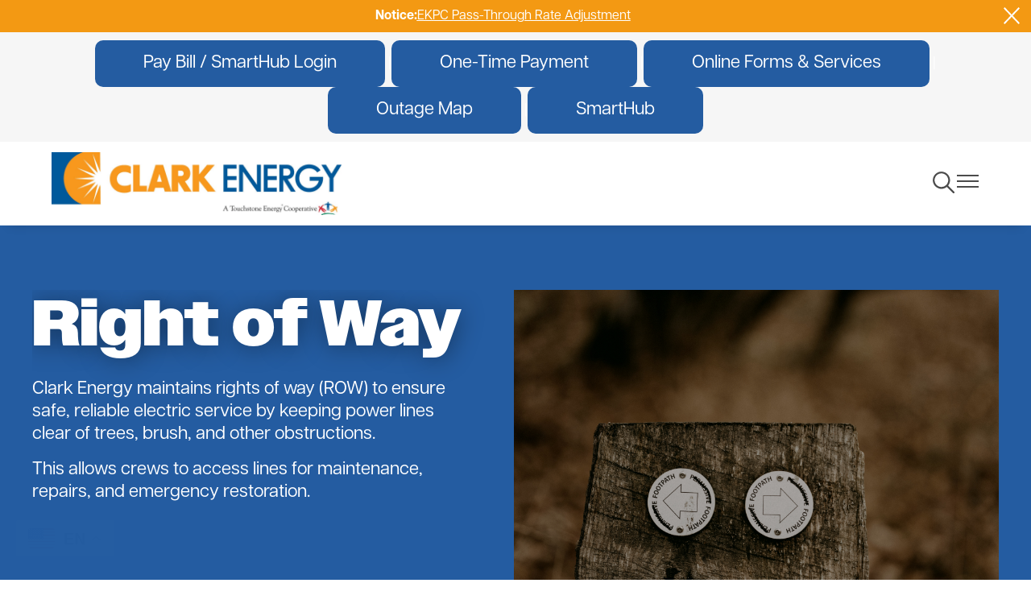

--- FILE ---
content_type: text/html; charset=UTF-8
request_url: https://www.clarkenergy.com/right-way
body_size: 22362
content:
<!DOCTYPE html>
<html lang="en" dir="ltr" prefix="og: https://ogp.me/ns#">
  <head>
    <meta charset="utf-8" />
<link rel="canonical" href="https://www.clarkenergy.com/right-way" />
<meta name="generator" content="SHiNE CMS (www.shine.coop)" />
<meta property="og:site_name" content="Clark Energy Cooperative." />
<meta property="og:type" content="Page" />
<meta property="og:url" content="https://www.clarkenergy.com/right-way" />
<meta property="og:title" content="Right of Way" />
<meta name="twitter:card" content="summary_large_image" />
<meta name="twitter:title" content="Right of Way" />
<meta name="MobileOptimized" content="width" />
<meta name="HandheldFriendly" content="true" />
<meta name="viewport" content="width=device-width, initial-scale=1.0" />
<script>var ct_check_js_val = '3b65d2494d18631df6326ef7b2abf266';var drupal_ac_antibot_cookie_value = 'e502d63550fafab13e8ddefab2601df74ba69e900558ff2ca26f3c95519447fa';var ct_use_cookies = 1;var ct_use_alt_cookies = 1;var ct_capture_buffer = 0;</script>
<style>
.option-plugin-background-fa248b {
	background-image: url(/sites/default/files/2024-04/bg2_0.svg);
	background-repeat: no-repeat;
	background-position: center top;
	background-size: cover;
	-webkit-background-size: cover;
}
</style>
<link rel="alternate" hreflang="en" href="https://www.clarkenergy.com/right-way" />
<link rel="icon" href="/sites/default/files/clark-fav.jpg" type="image/jpeg" />
<script>window.a2a_config=window.a2a_config||{};a2a_config.callbacks=[];a2a_config.overlays=[];a2a_config.templates={};</script>

    <title>Right of Way | Clark Energy Cooperative.</title>
    <style>
      :root {--tme-color-primary-1: #245ca1;--tme-color-primary-2: #f39913;--tme-color-primary-3: ;--tme-color-secondary-1: #f39913;--tme-color-secondary-2: ;--tme-color-secondary-3: ;}
    </style>
    <link rel="stylesheet" media="all" href="/sites/default/files/css/css_X_dWFa40OikZ4PDMZrDISe-6hwgdpQrrIzDQrfQxTHE.css?delta=0&amp;language=en&amp;theme=touchstone_me&amp;include=[base64]" />
<link rel="stylesheet" media="all" href="//fonts.googleapis.com/css2?family=Raleway:ital,wght@0,100..900;1,100..900&amp;display=swap" />
<link rel="stylesheet" media="all" href="//use.typekit.net/ljy8zyq.css" />
<link rel="stylesheet" media="all" href="/sites/default/files/css/css_5GiQZEa-lFqAcXavEC5Z509utl6wtpQsMrrjraFwOZI.css?delta=3&amp;language=en&amp;theme=touchstone_me&amp;include=[base64]" />
<link rel="stylesheet" media="all" href="/color-overrides.css?t9jlwr" />
<link rel="stylesheet" media="all" href="/sites/default/files/css/css_HU3OBA-sXee09ygmGBAGGFCo3yF7WIcitvsONGPQk1U.css?delta=5&amp;language=en&amp;theme=touchstone_me&amp;include=[base64]" />
<link rel="stylesheet" media="all" href="/sites/default/files/css/css_FdWYDSEsGwUhLMm7kSgYVGL2ZO_7efWeTWVCwF8nE68.css?delta=6&amp;language=en&amp;theme=touchstone_me&amp;include=[base64]" />

    <script type="application/json" data-drupal-selector="drupal-settings-json">{"path":{"baseUrl":"\/","pathPrefix":"","currentPath":"node\/78","currentPathIsAdmin":false,"isFront":false,"currentLanguage":"en"},"pluralDelimiter":"\u0003","suppressDeprecationErrors":true,"gtag":{"tagId":"G-J5JRD360KK","consentMode":false,"otherIds":[],"events":[],"additionalConfigInfo":[]},"ajaxPageState":{"libraries":"[base64]","theme":"touchstone_me","theme_token":null},"ajaxTrustedUrl":{"\/search\/node":true},"back_to_top":{"back_to_top_button_trigger":100,"back_to_top_speed":1200,"back_to_top_prevent_on_mobile":false,"back_to_top_prevent_in_admin":false,"back_to_top_button_type":"image","back_to_top_button_text":"^"},"accessibe_widget":{"widget":{"leadColor":"#0084ab","language":"en","position":"right","statementLink":"","footerHtml":"\u003Cdiv\u003E\u003Ca href=\u0022https:\/\/www.shine.coop\u0022 target=\u0022_blank\u0022 rel=\u0022 noopener\u0022\u003EPowered by SHiNE \u0026amp; Touchstone Energy\u00ae Cooperative\u003C\/a\u003E\u003C\/div\u003E","triggerColor":"#0084ab","hideTrigger":false,"triggerSize":"medium","triggerRadius":"50%","triggerPositionX":"right","triggerOffsetX":20,"triggerPositionY":"center","triggerOffsetY":20,"triggerIcon":"people","hideMobile":false,"mobile":{"triggerSize":"medium","triggerRadius":"50%","triggerPositionX":"right","triggerOffsetX":10,"triggerPositionY":"center","triggerOffsetY":0},"disableBgProcess":false},"debug":false},"data":{"extlink":{"extTarget":true,"extTargetNoOverride":false,"extNofollow":false,"extNoreferrer":true,"extFollowNoOverride":false,"extClass":"0","extLabel":"(link is external)","extImgClass":false,"extSubdomains":true,"extExclude":"","extInclude":"(.*?\\.pdf|.*?\\.doc)","extCssExclude":"","extCssExplicit":"","extAlert":false,"extAlertText":"This link will take you to an external web site. We are not responsible for their content.","mailtoClass":"mailto","mailtoLabel":"(link sends email)","extUseFontAwesome":false,"extIconPlacement":"append","extFaLinkClasses":"fa fa-external-link","extFaMailtoClasses":"fa fa-envelope-o","whitelistedDomains":[]}},"mercuryEditor":{"rolloverPaddingBlock":"10"},"user":{"uid":0,"permissionsHash":"15f04c3924a2960da6d1d451dd7b209418b898548eb1583ea2850f9df1278d31"}}</script>
<script src="/sites/default/files/js/js_tXF9oMKMJvGU-wWLW9Yo8-3Pf_xrzbeGJKFqklXsoM8.js?scope=header&amp;delta=0&amp;language=en&amp;theme=touchstone_me&amp;include=[base64]"></script>
<script src="/modules/contrib/google_tag/js/gtag.js?t9jlwr"></script>

  </head>
  <body class="fontyourface path-node page-node-type-landing-page t-teme-temp2">
    <a id="top"></a>

    <a href="#main-content" class="visually-hidden focusable skip-link">
      Skip to main content
    </a>
    
      <div class="dialog-off-canvas-main-canvas" data-off-canvas-main-canvas>
    <div class='layout-container'>
  


	<div  class="region region__name--alert">
					<div data-drupal-messages-fallback class="hidden"></div>
<div id="block-touchstone-me-notifications">
	
		
			
<div aria-live="polite" class="visually-hidden" id="notification-message-aria-announcement"></div>
<div class="notification-messages">
  

  



<article  class="message message--type-alert c-notification-bar c-notification-bar--alert" data-meassage-id="4" data-component-id="touchstone_me:notification-bar">
  <h3 class="c-notification-bar__label">Notice:</h3>

  <div class="c-notification-bar__content">
    
            <div class="text-content field field--name-message field--type-text-long field--label-hidden field__item"><p><a class="menu__link" href="/node/126" target="_blank"><u>EKPC Pass-Through Rate Adjustment</u></a></p></div>
      
  </div>

  <button class="c-notification-bar__close" aria-label="Close alert Notification">
    	<span class="icon icon--tme-close" aria-hidden='true' focusable='false'><svg xmlns="http://www.w3.org/2000/svg" width="20.506" height="20.506" viewBox="0 0 20.506 20.506">
  <g id="Group_9" data-name="Group 9" transform="translate(-3.247 4.253)">
    <line id="Line_3" data-name="Line 3" x2="27" transform="translate(3.954 -3.546) rotate(45)" fill="none" stroke="#4b4b4b" stroke-width="2"/>
    <line id="Line_4" data-name="Line 4" x2="27" transform="translate(3.954 15.546) rotate(-45)" fill="none" stroke="#4b4b4b" stroke-width="2"/>
  </g>
</svg>
</span>

  </button>
</article>


</div>

	</div>


			</div>

  


	<div  class="region region__name--utility">
					<div id="block-touchstone-me-gtranslate">
	
		
			
<div class="gtranslate_wrapper"></div><script>window.gtranslateSettings = {"switcher_horizontal_position":"left","switcher_vertical_position":"bottom","horizontal_position":"inline","vertical_position":"inline","float_switcher_open_direction":"top","switcher_open_direction":"bottom","default_language":"en","native_language_names":1,"detect_browser_language":0,"add_new_line":1,"select_language_label":"Select Language","flag_size":32,"flag_style":"2d","globe_size":60,"alt_flags":{"en":"usa"},"wrapper_selector":".gtranslate_wrapper","url_structure":"none","custom_domains":null,"languages":["en","fr","de","it","es"],"custom_css":""};</script><script>(function(){var js = document.createElement('script');js.setAttribute('src', 'https://cdn.gtranslate.net/widgets/latest/float.js');js.setAttribute('data-gt-orig-url', '/right-way');js.setAttribute('data-gt-orig-domain', 'www.clarkenergy.com');document.body.appendChild(js);})();</script>
	</div>

<div id="block-touchstone-me-headercontent-2">
	
		
			
      <div class="field field--name-field-content field--type-entity-reference-revisions field--label-hidden field__items">
              <div class="field__item">  <div class="paragraph paragraph--type--section paragraph--view-mode--default">
          
	
	<div class="u-bgc--light u-pt-10 u-pr-20 u-pb-10 u-pl-20 color-mode--dark option-plugin-background-3806a5 l-layout l-layout--layout-onecolumn" style="--columns-background-color: var(--tme-color-light)">
		<div class="l-layout__inner">
			
			<div class="l-layout__main l-layout--layout-onecolumn">
									
													<div  class="u-bgc--none l-stack--none color-mode--light option-plugin-background-6385f8 l-layout__region l-layout__primary">
								  <div class="paragraph paragraph--type--text paragraph--view-mode--default">
          
            <div class="text-content field field--name-field-body field--type-text-long field--label-hidden field__item"><p class="text-align-center white-sm"><a class="c-button c-button--solid" href="https://clarkenergy.smarthub.coop/Login.html">Pay Bill / SmartHub Login</a> |<a class="c-button c-button--solid" href="https://clarkenergy.smarthub.coop/ui/#/paynow/">One-Time Payment</a> |<a class="c-button c-button--solid" href="/online-forms-services">Online Forms &amp; Services</a> |<a class="c-button c-button--solid" href="https://outage.clarkenergy.com/">Outage Map</a> |<a class="c-button c-button--solid" href="/smarthub-0">SmartHub</a></p></div>
      
      </div>

							</div>
						
						
						
																		</div>

					</div>
	</div>

      </div>
</div>
          </div>
  
	</div>


			</div>


  

<div  data-component-id="touchstone_me:site-header" class="c-site-header c-site-header--standard">
  <header class="c-site-header__masthead">
    <div class="c-site-header__inner">
      <div class="c-site-header__branding">
        


	<div  class="site-branding region region__name--branding">
			            <a
  href="/"
  title="Home"
  rel="home"  id="block-touchstone-me-site-branding" data-component-id="touchstone_me:site-logo" class="c-site-logo"
>
  <img src="/sites/default/files/clark-energy-logo.png" class="c-site-logo__image" alt="Home"/>
</a>



  
	</div>

      </div>

              <div class="c-site-header__standard-navigation">
          


	<div  class="site-navigation region region__name--navigation-standard">
		  <div class="site-header__navigation" id="navigationControl">
    


<nav
   id="block-touchstone-me-main-menu-standard" class="site-header__menu-main"
  role='navigation'
      aria-label="Main Navigation - Standard"
  >
  
      
<div class="c-menu--navigation">
                <ul  data-region="navigation_standard" class="menu menu--main" data-component-id="touchstone_me:menu--navigation" data-depth="0">
                  <li  class="menu__item menu__item--expanded">
            
            <button class="menu__link" data-plugin-id="menu_link_content:ca5a5103-7802-42c7-802f-d0648e11807c" type="button">              
                              <span class="text">My Account</span>
              
                              	<span class="icon icon--chevron-down" aria-hidden='true' focusable='false'><svg xmlns="http://www.w3.org/2000/svg" width="11.826" height="6.762" viewBox="0 0 11.826 6.762">
  <path id="Icon_ionic-ios-arrow-down" data-name="Icon ionic-ios-arrow-down" d="M12.1,15.97l4.472-4.475a.842.842,0,0,1,1.194,0,.852.852,0,0,1,0,1.2L12.7,17.762a.844.844,0,0,1-1.165.025L6.434,12.7a.845.845,0,1,1,1.194-1.2Z" transform="translate(-6.188 -11.246)" fill="#4b4b4b"/>
</svg>
</span>

                          </button>

                                        <ul  data-region="navigation_standard" class="menu menu--main" data-component-id="touchstone_me:menu--navigation" data-depth="1">
                  <li  class="menu__item">
            
            <a href="/declaration-domicile-primary-residence" class="menu__link" data-plugin-id="menu_link_content:95641f56-9fa3-404f-9fa3-2244f503bb12" data-drupal-link-system-path="node/110">              
                              <span class="text">Declaration of Domicile (Primary Residence)</span>
              
                          </a>

                      </li>
                  <li  class="menu__item">
            
            <a href="/new-member-guide" class="menu__link" data-plugin-id="menu_link_content:35d40af8-9638-4154-b40a-afaef0b9a5fb" data-drupal-link-system-path="node/53">              
                              <span class="text">New Member Guide</span>
              
                          </a>

                      </li>
                  <li  class="menu__item">
            
            <a href="/customer-rights" class="menu__link" data-plugin-id="menu_link_content:adc7ea69-30e6-443c-acef-23a6f1c1d7e3" data-drupal-link-system-path="node/52">              
                              <span class="text">Customer Rights</span>
              
                          </a>

                      </li>
                  <li  class="menu__item">
            
            <a href="/electric-service-ownership" class="menu__link" data-plugin-id="menu_link_content:1c2570d7-2b66-480f-9aaa-b5349484530d" data-drupal-link-system-path="node/54">              
                              <span class="text">Electric Service Ownership</span>
              
                          </a>

                      </li>
                  <li  class="menu__item">
            
            <a href="/interactive-outage-texting" class="menu__link" data-plugin-id="menu_link_content:4b134e7b-1927-44d1-a4e2-478af6c7f47d" data-drupal-link-system-path="node/87">              
                              <span class="text">Interactive Outage Texting</span>
              
                          </a>

                      </li>
                  <li  class="menu__item">
            
            <a href="/payment-options" class="menu__link" data-plugin-id="menu_link_content:acea6875-a5ef-4575-948f-8e9c23d2cfb7" data-drupal-link-system-path="node/79">              
                              <span class="text">Payment Options</span>
              
                          </a>

                      </li>
                  <li  class="menu__item">
            
            <a href="/rates" class="menu__link" data-plugin-id="menu_link_content:53ffcd61-8aa7-45f5-84d1-4908214e3f39" data-drupal-link-system-path="node/76">              
                              <span class="text">Rates</span>
              
                          </a>

                      </li>
                  <li  class="menu__item">
            
            <a href="/common-faqs" class="menu__link" data-plugin-id="menu_link_content:5ee06664-d491-4c84-8c99-e098332b672e" data-drupal-link-system-path="node/80">              
                              <span class="text">Common FAQs</span>
              
                          </a>

                      </li>
              </ul>
      
                      </li>
                  <li  class="menu__item menu__item--expanded menu__item--active-trail">
            
            <button class="menu__link" data-plugin-id="menu_link_content:61956eac-48a7-467e-bf61-cc133882ce10" type="button">              
                              <span class="text">Programs and Services</span>
              
                              	<span class="icon icon--chevron-down" aria-hidden='true' focusable='false'><svg xmlns="http://www.w3.org/2000/svg" width="11.826" height="6.762" viewBox="0 0 11.826 6.762">
  <path id="Icon_ionic-ios-arrow-down" data-name="Icon ionic-ios-arrow-down" d="M12.1,15.97l4.472-4.475a.842.842,0,0,1,1.194,0,.852.852,0,0,1,0,1.2L12.7,17.762a.844.844,0,0,1-1.165.025L6.434,12.7a.845.845,0,1,1,1.194-1.2Z" transform="translate(-6.188 -11.246)" fill="#4b4b4b"/>
</svg>
</span>

                          </button>

                                        <ul  data-region="navigation_standard" class="menu menu--main" data-component-id="touchstone_me:menu--navigation" data-depth="1">
                  <li  class="menu__item menu__item--expanded">
            
            <span class="menu__link" data-plugin-id="menu_link_content:c8e80421-5a10-40a6-9257-87f723b798a7">              
                              <span class="text">Programs</span>
              
                          </span>

                                        <ul  data-region="navigation_standard" class="menu menu--main" data-component-id="touchstone_me:menu--navigation" data-depth="2">
                  <li  class="menu__item">
            
            <a href="/cares" class="menu__link" data-plugin-id="menu_link_content:c3de6969-aa57-4711-a224-9c0e8c9a9280" data-drupal-link-system-path="node/104">              
                              <span class="text">CARES</span>
              
                          </a>

                      </li>
                  <li  class="menu__item">
            
            <span class="menu__link" data-plugin-id="menu_link_content:3eda7886-1c16-473b-9dc6-0c2cd3c73125">              
                              <span class="text">Cooperative Solar</span>
              
                          </span>

                      </li>
                  <li  class="menu__item">
            
            <a href="/cooperative-solar" class="menu__link" data-plugin-id="menu_link_content:c3dc8883-ec7e-4621-8dea-ee7ad9aaa160" data-drupal-link-system-path="node/55">              
                              <span class="text">Cooperative Solar</span>
              
                          </a>

                      </li>
                  <li  class="menu__item">
            
            <a href="/solar-101" class="menu__link" data-plugin-id="menu_link_content:254bb1e4-b311-4fb9-9a88-6f6ace78dc2c" data-drupal-link-system-path="node/93">              
                              <span class="text">Solar 101</span>
              
                          </a>

                      </li>
                  <li  class="menu__item">
            
            <span class="menu__link" data-plugin-id="menu_link_content:5c76a81f-9ecb-47d4-86fa-dbbe86ad8ca6">              
                              <span class="text">Energy Efficiency</span>
              
                          </span>

                      </li>
                  <li  class="menu__item">
            
            <a href="/energy-savings-tips" class="menu__link" data-plugin-id="menu_link_content:c9381ca6-8730-41ce-a6cf-8bacd3552ce1" data-drupal-link-system-path="node/64">              
                              <span class="text">Energy Saving Tips</span>
              
                          </a>

                      </li>
                  <li  class="menu__item">
            
            <a href="/energy" class="menu__link" data-plugin-id="menu_link_content:1401d991-21d4-4116-a9ab-27f41109e076" data-drupal-link-system-path="node/91">              
                              <span class="text">Energy $$$</span>
              
                          </a>

                      </li>
                  <li  class="menu__item">
            
            <a href="/heater-calculator" class="menu__link" data-plugin-id="menu_link_content:13337dbd-ba75-43d5-8b3a-78fafcd5b32e" data-drupal-link-system-path="node/89">              
                              <span class="text">Heater Calculator</span>
              
                          </a>

                      </li>
                  <li  class="menu__item">
            
            <a href="/home-energy-basics" class="menu__link" data-plugin-id="menu_link_content:396eb9c4-7a4e-4d3a-b4a8-771e6ef0b39e" data-drupal-link-system-path="node/92">              
                              <span class="text">Home Energy Basics</span>
              
                          </a>

                      </li>
                  <li  class="menu__item">
            
            <a href="/envirowatts" class="menu__link" data-plugin-id="menu_link_content:995b7773-7bb1-4ede-ad91-40e04fb50252" data-drupal-link-system-path="node/56">              
                              <span class="text">envirowatts</span>
              
                          </a>

                      </li>
                  <li  class="menu__item">
            
            <a href="/heat-pump-retrofit" class="menu__link" data-plugin-id="menu_link_content:319c727f-a39a-4033-9c21-658ac7158c11" data-drupal-link-system-path="node/85">              
                              <span class="text">Heat Pump Retrofit</span>
              
                          </a>

                      </li>
                  <li  class="menu__item">
            
            <a href="/online-audit" class="menu__link" data-plugin-id="menu_link_content:419c992c-9651-439e-9208-13a682772fd4" data-drupal-link-system-path="node/57">              
                              <span class="text">Online Audit</span>
              
                          </a>

                      </li>
                  <li  class="menu__item">
            
            <a href="/simplesaver" class="menu__link" data-plugin-id="menu_link_content:690bb6b7-47ff-4c79-b293-83204886df8e" data-drupal-link-system-path="node/60">              
                              <span class="text">SimpleSaver</span>
              
                          </a>

                      </li>
                  <li  class="menu__item">
            
            <a href="/touchstone-energy-home" class="menu__link" data-plugin-id="menu_link_content:f225bef2-d9e6-4489-8da6-fbc7b8eac4d0" data-drupal-link-system-path="node/83">              
                              <span class="text">Touchstone Energy Home</span>
              
                          </a>

                      </li>
                  <li  class="menu__item">
            
            <span class="menu__link" data-plugin-id="menu_link_content:36dfc8f1-16db-49a5-95eb-3154a20b7875">              
                              <span class="text">Electric Vehicles</span>
              
                          </span>

                      </li>
                  <li  class="menu__item">
            
            <a href="/ev-calculator" class="menu__link" data-plugin-id="menu_link_content:8c84977f-c9c2-414e-a2a6-8bca333e0e32" data-drupal-link-system-path="node/103">              
                              <span class="text">EV Calculator</span>
              
                          </a>

                      </li>
                  <li  class="menu__item">
            
            <a href="/ev-playbook" class="menu__link" data-plugin-id="menu_link_content:a55b313c-a4c2-4f17-bd69-8386a09b273a" data-drupal-link-system-path="node/101">              
                              <span class="text">EV Playbook</span>
              
                          </a>

                      </li>
                  <li  class="menu__item">
            
            <a href="/electric-vehicles-ev" class="menu__link" data-plugin-id="menu_link_content:979028e1-12c2-4d03-a4bf-9bb6b953250d" data-drupal-link-system-path="node/99">              
                              <span class="text">Electric Vehicle Q&amp;A</span>
              
                          </a>

                      </li>
                  <li  class="menu__item">
            
            <a href="https://togetherwesaveky.com/ev-pilot-program/" class="menu__link" data-plugin-id="menu_link_content:898b4f50-eb9d-4570-8212-22bb2cca12e0">              
                              <span class="text">EV Program Sign-up</span>
              
                          </a>

                      </li>
              </ul>
      
                      </li>
                  <li  class="menu__item menu__item--expanded menu__item--active-trail">
            
            <span class="menu__link" data-plugin-id="menu_link_content:43058f29-188a-4042-8e2b-596bd1307f84">              
                              <span class="text">Services</span>
              
                          </span>

                                        <ul  data-region="navigation_standard" class="menu menu--main" data-component-id="touchstone_me:menu--navigation" data-depth="2">
                  <li  class="menu__item">
            
            <a href="/new-construction" class="menu__link" data-plugin-id="menu_link_content:e15a8ea7-1e66-4a7b-a20a-4bc9a23d1b8f" data-drupal-link-system-path="node/61">              
                              <span class="text">New Construction</span>
              
                          </a>

                      </li>
                  <li  class="menu__item">
            
            <a href="/spec-sheets" class="menu__link" data-plugin-id="menu_link_content:264beafb-63a9-4c94-9a92-a888e607803e" data-drupal-link-system-path="node/84">              
                              <span class="text">Spec Sheets</span>
              
                          </a>

                      </li>
                  <li  class="menu__item">
            
            <a href="/mobile-home-installation" class="menu__link" data-plugin-id="menu_link_content:08253154-1b08-4dbb-979c-fe86e6170e6a" data-drupal-link-system-path="node/62">              
                              <span class="text">Mobile Home Installation</span>
              
                          </a>

                      </li>
                  <li  class="menu__item">
            
            <span class="menu__link" data-plugin-id="menu_link_content:d961cc5a-c462-4fcf-bf32-760d7ea6836f">              
                              <span class="text">Onsite Energy Audits</span>
              
                          </span>

                      </li>
                  <li  class="menu__item">
            
            <a href="/residential-energy-audit" class="menu__link" data-plugin-id="menu_link_content:412565fa-584f-4136-9256-d3e03b982699" data-drupal-link-system-path="node/58">              
                              <span class="text">Residential Energy Audit</span>
              
                          </a>

                      </li>
                  <li  class="menu__item">
            
            <a href="/commercial-energy-audits" class="menu__link" data-plugin-id="menu_link_content:751b4035-c9c0-4f80-a7f3-7b748fca4fa4" data-drupal-link-system-path="node/59">              
                              <span class="text">Commercial Energy Audits</span>
              
                          </a>

                      </li>
                  <li  class="menu__item">
            
            <a href="/online-audit-request" class="menu__link" data-plugin-id="menu_link_content:14b2a031-a9ec-447c-892a-c82c4ef2a670" data-drupal-link-system-path="node/124">              
                              <span class="text">Online Audit Request</span>
              
                          </a>

                      </li>
                  <li  class="menu__item menu__item--active-trail">
            
            <a href="/right-way" class="menu__link is-active" data-plugin-id="menu_link_content:5649ee39-55f6-4513-b3e6-3dd9e3473462" data-drupal-link-system-path="node/78" aria-current="page">              
                              <span class="text">Right of Way</span>
              
                          </a>

                      </li>
                  <li  class="menu__item">
            
            <a href="/811-free-utility-locating" class="menu__link" data-plugin-id="menu_link_content:4080354d-3a73-4cbd-b175-6fc931faf2fb" data-drupal-link-system-path="node/66">              
                              <span class="text">811 - Free Utility Locating</span>
              
                          </a>

                      </li>
                  <li  class="menu__item">
            
            <span class="menu__link" data-plugin-id="menu_link_content:e789768c-f231-4502-a1f4-65bbf3c5161e">              
                              <span class="text">PSC Regulated Pole Attachments</span>
              
                          </span>

                      </li>
                  <li  class="menu__item">
            
            <a href="/sites/default/files/2025-05/pole_attachment_form_for_permit_applications-final-60012569.pdf" class="menu__link" data-plugin-id="menu_link_content:c285952e-846e-4da5-a5e8-3206f0c1aefc">              
                              <span class="text">Pole Attachment Form</span>
              
                          </a>

                      </li>
                  <li  class="menu__item">
            
            <a href="/sites/default/files/2025-05/appendix_a_to_the_pole_attachment_tariff-44895245-60013157.pdf" class="menu__link" data-plugin-id="menu_link_content:c7800efc-e312-4334-aa3b-75518c4e7280">              
                              <span class="text">Clark Energy Attachment Application</span>
              
                          </a>

                      </li>
                  <li  class="menu__item">
            
            <a href="/sites/default/files/2025-05/contact-info.pdf" class="menu__link" data-plugin-id="menu_link_content:0acaa487-5f86-40e7-8347-7df499d7ede1">              
                              <span class="text">Contact Info</span>
              
                          </a>

                      </li>
                  <li  class="menu__item">
            
            <a href="/sites/default/files/2025-05/communications-attachment-guide.pdf" class="menu__link" data-plugin-id="menu_link_content:f6340b42-5a72-4f85-98e3-996ca4a6d4de">              
                              <span class="text">Communications Attachment Guide</span>
              
                          </a>

                      </li>
              </ul>
      
                      </li>
              </ul>
      
                      </li>
                  <li  class="menu__item menu__item--expanded">
            
            <button class="menu__link" data-plugin-id="menu_link_content:af4ff362-7c70-40ac-9642-243e6a71e0fb" type="button">              
                              <span class="text">Outages and Safety</span>
              
                              	<span class="icon icon--chevron-down" aria-hidden='true' focusable='false'><svg xmlns="http://www.w3.org/2000/svg" width="11.826" height="6.762" viewBox="0 0 11.826 6.762">
  <path id="Icon_ionic-ios-arrow-down" data-name="Icon ionic-ios-arrow-down" d="M12.1,15.97l4.472-4.475a.842.842,0,0,1,1.194,0,.852.852,0,0,1,0,1.2L12.7,17.762a.844.844,0,0,1-1.165.025L6.434,12.7a.845.845,0,1,1,1.194-1.2Z" transform="translate(-6.188 -11.246)" fill="#4b4b4b"/>
</svg>
</span>

                          </button>

                                        <ul  data-region="navigation_standard" class="menu menu--main" data-component-id="touchstone_me:menu--navigation" data-depth="1">
                  <li  class="menu__item menu__item--expanded">
            
            <span class="menu__link" data-plugin-id="menu_link_content:dafd547b-a71b-4d59-8fc3-4e6e7eafaa91">              
                              <span class="text">Outages</span>
              
                          </span>

                                        <ul  data-region="navigation_standard" class="menu menu--main" data-component-id="touchstone_me:menu--navigation" data-depth="2">
                  <li  class="menu__item">
            
            <a href="/be-prepared-storms" class="menu__link" data-plugin-id="menu_link_content:4e61c101-73a7-42a2-ae3a-c66e557acf8d" data-drupal-link-system-path="node/96">              
                              <span class="text">Be Prepared for Storms</span>
              
                          </a>

                      </li>
                  <li  class="menu__item">
            
            <a href="/how-power-restored" class="menu__link" data-plugin-id="menu_link_content:ae8c297a-316c-47c0-a852-52b5aedfb27e" data-drupal-link-system-path="node/98">              
                              <span class="text">How Power is Restored</span>
              
                          </a>

                      </li>
                  <li  class="menu__item">
            
            <a href="/outage-reporting" class="menu__link" data-plugin-id="menu_link_content:315e00f0-0658-4d48-a01f-909fe25364a2" data-drupal-link-system-path="node/106">              
                              <span class="text">Outage Reporting</span>
              
                          </a>

                      </li>
              </ul>
      
                      </li>
                  <li  class="menu__item menu__item--expanded">
            
            <span class="menu__link" data-plugin-id="menu_link_content:df6becc7-4d4f-4ba1-acfa-75b22633495c">              
                              <span class="text">Safety</span>
              
                          </span>

                                        <ul  data-region="navigation_standard" class="menu menu--main" data-component-id="touchstone_me:menu--navigation" data-depth="2">
                  <li  class="menu__item">
            
            <a href="/electrical-safety-checklist" class="menu__link" data-plugin-id="menu_link_content:1c7a57a0-4ff6-4a4d-837c-8c915b8e5de1" data-drupal-link-system-path="node/44">              
                              <span class="text">Electrical Safety Checklist</span>
              
                          </a>

                      </li>
                  <li  class="menu__item">
            
            <a href="/generator-safety" class="menu__link" data-plugin-id="menu_link_content:544a6790-9538-4185-aa26-59efc268ac2e" data-drupal-link-system-path="node/116">              
                              <span class="text">Generator Safety</span>
              
                          </a>

                      </li>
                  <li  class="menu__item">
            
            <a href="/site-safety-demonstrations" class="menu__link" data-plugin-id="menu_link_content:adc5b723-a974-4454-8c35-e056942809af" data-drupal-link-system-path="node/114">              
                              <span class="text">On-site Safety Demonstrations</span>
              
                          </a>

                      </li>
                  <li  class="menu__item">
            
            <a href="/power-line-safety" class="menu__link" data-plugin-id="menu_link_content:ce6113f8-80bf-40e7-9378-cce8b8c32f1e" data-drupal-link-system-path="node/100">              
                              <span class="text">Power Line Safety</span>
              
                          </a>

                      </li>
                  <li  class="menu__item">
            
            <a href="/power-line-hazards-and-cars" class="menu__link" data-plugin-id="menu_link_content:1355ec68-0b8f-4ced-a732-1a6642a53fa8" data-drupal-link-system-path="node/102">              
                              <span class="text">Power Line Hazards and Cars</span>
              
                          </a>

                      </li>
                  <li  class="menu__item">
            
            <span class="menu__link" data-plugin-id="menu_link_content:335ddd14-1c3c-43a6-817d-ee2679e1e965">              
                              <span class="text">Safety Videos</span>
              
                          </span>

                      </li>
                  <li  class="menu__item">
            
            <a href="/play-it-safe-first-responders" class="menu__link" data-plugin-id="menu_link_content:a04ac70b-42cc-4477-8797-e5614d15cb6f" data-drupal-link-system-path="node/130">              
                              <span class="text">Play it Safe- First Responders</span>
              
                          </a>

                      </li>
                  <li  class="menu__item">
            
            <a href="/play-it-safe-live-wire-contact" class="menu__link" data-plugin-id="menu_link_content:606c3745-557f-4d93-b67f-6a3a74b88c87" data-drupal-link-system-path="node/117">              
                              <span class="text">Play It Safe - Live Wire Contact</span>
              
                          </a>

                      </li>
                  <li  class="menu__item">
            
            <a href="/play-it-safe-electricity-powers-our-lives" class="menu__link" data-plugin-id="menu_link_content:8ff2684e-544d-49cd-a2ed-43a8d1e6d2b7" data-drupal-link-system-path="node/119">              
                              <span class="text">Play it Safe - Electricity Powers our Lives</span>
              
                          </a>

                      </li>
                  <li  class="menu__item">
            
            <a href="/play-it-safe-power-lines-and-cars" class="menu__link" data-plugin-id="menu_link_content:080632d3-8241-4c4f-93b9-915bc548216f" data-drupal-link-system-path="node/118">              
                              <span class="text">Play it Safe - Power Lines and Cars</span>
              
                          </a>

                      </li>
                  <li  class="menu__item">
            
            <a href="/play-it-safe-transformers-trees-and-bushes" class="menu__link" data-plugin-id="menu_link_content:b9c94b8d-95bf-44e4-955e-33848a72cdf2" data-drupal-link-system-path="node/75">              
                              <span class="text">Play it Safe - Transformers, Trees and Bushes</span>
              
                          </a>

                      </li>
              </ul>
      
                      </li>
              </ul>
      
                      </li>
                  <li  class="menu__item menu__item--expanded">
            
            <button class="menu__link" data-plugin-id="menu_link_content:fd054a6e-5d02-4d92-b6a3-095670160564" type="button">              
                              <span class="text">Community</span>
              
                              	<span class="icon icon--chevron-down" aria-hidden='true' focusable='false'><svg xmlns="http://www.w3.org/2000/svg" width="11.826" height="6.762" viewBox="0 0 11.826 6.762">
  <path id="Icon_ionic-ios-arrow-down" data-name="Icon ionic-ios-arrow-down" d="M12.1,15.97l4.472-4.475a.842.842,0,0,1,1.194,0,.852.852,0,0,1,0,1.2L12.7,17.762a.844.844,0,0,1-1.165.025L6.434,12.7a.845.845,0,1,1,1.194-1.2Z" transform="translate(-6.188 -11.246)" fill="#4b4b4b"/>
</svg>
</span>

                          </button>

                                        <ul  data-region="navigation_standard" class="menu menu--main" data-component-id="touchstone_me:menu--navigation" data-depth="1">
                  <li  class="menu__item">
            
            <a href="/annual-membership-meeting" class="menu__link" data-plugin-id="menu_link_content:93a7c61e-d959-46d3-86da-a32185a347ab" data-drupal-link-system-path="node/69">              
                              <span class="text">Annual Membership Meeting</span>
              
                          </a>

                      </li>
                  <li  class="menu__item">
            
            <a href="/citizen-scholar-scholarship" class="menu__link" data-plugin-id="menu_link_content:9b00fe84-eccd-4b36-bea4-4b82ade35e64" data-drupal-link-system-path="node/81">              
                              <span class="text">Citizen-Scholar Scholarship</span>
              
                          </a>

                      </li>
                  <li  class="menu__item">
            
            <a href="/clark-lines" class="menu__link" data-plugin-id="menu_link_content:adcc6635-498b-43eb-90f7-70a6a66c3152" data-drupal-link-system-path="node/120">              
                              <span class="text">Clark Lines</span>
              
                          </a>

                      </li>
                  <li  class="menu__item">
            
            <a href="/co-op-connections-discount-program" class="menu__link" data-plugin-id="menu_link_content:caabaf3d-21d9-46d7-ae0a-436b00f8d01b" data-drupal-link-system-path="node/94">              
                              <span class="text">Co-op Connections Discount Program</span>
              
                          </a>

                      </li>
                  <li  class="menu__item">
            
            <a href="/junior-scholarship-application" class="menu__link" data-plugin-id="menu_link_content:53bae4d2-08f5-4ea4-8665-3502aa4ed80d" data-drupal-link-system-path="node/90">              
                              <span class="text">Junior Scholarship</span>
              
                          </a>

                      </li>
                  <li  class="menu__item">
            
            <a href="/conservation-clubhouse" class="menu__link" data-plugin-id="menu_link_content:e0029b18-9f74-412b-8e06-baebc388f1c3" data-drupal-link-system-path="node/97">              
                              <span class="text">Conservation Clubhouse</span>
              
                          </a>

                      </li>
              </ul>
      
                      </li>
                  <li  class="menu__item menu__item--expanded">
            
            <button class="menu__link" data-plugin-id="menu_link_content:344ec37d-0bb2-46a1-9eab-dc4ba82bdb55" type="button">              
                              <span class="text">About Us</span>
              
                              	<span class="icon icon--chevron-down" aria-hidden='true' focusable='false'><svg xmlns="http://www.w3.org/2000/svg" width="11.826" height="6.762" viewBox="0 0 11.826 6.762">
  <path id="Icon_ionic-ios-arrow-down" data-name="Icon ionic-ios-arrow-down" d="M12.1,15.97l4.472-4.475a.842.842,0,0,1,1.194,0,.852.852,0,0,1,0,1.2L12.7,17.762a.844.844,0,0,1-1.165.025L6.434,12.7a.845.845,0,1,1,1.194-1.2Z" transform="translate(-6.188 -11.246)" fill="#4b4b4b"/>
</svg>
</span>

                          </button>

                                        <ul  data-region="navigation_standard" class="menu menu--main" data-component-id="touchstone_me:menu--navigation" data-depth="1">
                  <li  class="menu__item">
            
            <a href="/our-history" class="menu__link" data-plugin-id="menu_link_content:ef75e054-39c3-4f30-a828-6425b7b026c5" data-drupal-link-system-path="node/67">              
                              <span class="text">Our History</span>
              
                          </a>

                      </li>
                  <li  class="menu__item">
            
            <a href="/who-we-are" class="menu__link" data-plugin-id="menu_link_content:f4f331b6-a571-4687-a056-9f49d50dd1c8" data-drupal-link-system-path="node/115">              
                              <span class="text">Who We Are</span>
              
                          </a>

                      </li>
                  <li  class="menu__item">
            
            <a href="/cooperative-principles" class="menu__link" data-plugin-id="menu_link_content:6c9f1da6-4f4c-4317-aa76-53bb7abeb485" data-drupal-link-system-path="node/70">              
                              <span class="text">Cooperative Principles</span>
              
                          </a>

                      </li>
                  <li  class="menu__item">
            
            <a href="/bylaws" class="menu__link" data-plugin-id="menu_link_content:b0de694a-b9e3-4995-a4ba-355ba3794255" data-drupal-link-system-path="node/72">              
                              <span class="text">Bylaws</span>
              
                          </a>

                      </li>
                  <li  class="menu__item">
            
            <a href="/locations-and-hours" class="menu__link" data-plugin-id="menu_link_content:50de8296-0b39-4f6e-9a91-d014aec38e82" data-drupal-link-system-path="node/68">              
                              <span class="text">Locations and Hours</span>
              
                          </a>

                      </li>
                  <li  class="menu__item">
            
            <a href="/rates" class="menu__link" data-plugin-id="menu_link_content:eee367c6-bd43-4558-b6c4-54aea3ffd173" data-drupal-link-system-path="node/76">              
                              <span class="text">Rates</span>
              
                          </a>

                      </li>
                  <li  class="menu__item">
            
            <a href="/clark-energy-board-directors" class="menu__link" data-plugin-id="menu_link_content:42ffdaec-c249-4d57-a6f6-d1923edfeb13" data-drupal-link-system-path="node/82">              
                              <span class="text">Clark Energy Board of Directors</span>
              
                          </a>

                      </li>
                  <li  class="menu__item">
            
            <a href="/contact-us" class="menu__link" data-plugin-id="menu_link_content:d232d0fc-bf1d-4023-a574-3b8f0f4e1db4" data-drupal-link-system-path="node/107">              
                              <span class="text">Contact Us</span>
              
                          </a>

                      </li>
                  <li  class="menu__item">
            
            <a href="/transparency-coverage-machine-readable-file-information" class="menu__link" data-plugin-id="menu_link_content:3444843d-29e1-49b7-8e60-09251378a926" data-drupal-link-system-path="node/108">              
                              <span class="text">Transparency in Coverage</span>
              
                          </a>

                      </li>
              </ul>
      
                      </li>
                  <li  class="menu__item menu__item--expanded">
            
            <button class="menu__link" data-plugin-id="menu_link_content:cf4a4a13-a3e3-473b-9553-889285d55219" type="button">              
                              <span class="text">Careers</span>
              
                              	<span class="icon icon--chevron-down" aria-hidden='true' focusable='false'><svg xmlns="http://www.w3.org/2000/svg" width="11.826" height="6.762" viewBox="0 0 11.826 6.762">
  <path id="Icon_ionic-ios-arrow-down" data-name="Icon ionic-ios-arrow-down" d="M12.1,15.97l4.472-4.475a.842.842,0,0,1,1.194,0,.852.852,0,0,1,0,1.2L12.7,17.762a.844.844,0,0,1-1.165.025L6.434,12.7a.845.845,0,1,1,1.194-1.2Z" transform="translate(-6.188 -11.246)" fill="#4b4b4b"/>
</svg>
</span>

                          </button>

                                        <ul  data-region="navigation_standard" class="menu menu--main" data-component-id="touchstone_me:menu--navigation" data-depth="1">
                  <li  class="menu__item">
            
            <a href="/non-discrimination" class="menu__link" data-plugin-id="menu_link_content:3c8ea688-f32d-41d6-aea8-68fda5d80348" data-drupal-link-system-path="node/71">              
                              <span class="text">Non-Discrimination</span>
              
                          </a>

                      </li>
                  <li  class="menu__item">
            
            <a href="/job-openings" class="menu__link" data-plugin-id="menu_link_content:9865c2aa-b272-4f83-8392-a3208c2d7a8a" data-drupal-link-system-path="node/129">              
                              <span class="text">Job Openings</span>
              
                          </a>

                      </li>
              </ul>
      
                      </li>
              </ul>
      
  </div>


  </nav>

  </div>
	</div>

        </div>
      
      <div class="c-site-header__controls">
                  <button
            class="c-site-header__toggle c-site-header__toggle-search"
            aria-expanded="false"
            aria-controls="site-header-search"
          >
            <span class="text visually-hidden">Toggle Navigation</span>
            	<span class="icon icon--tme-search" aria-hidden='true' focusable='false'><svg xmlns="http://www.w3.org/2000/svg" width="27" height="27.007" viewBox="0 0 27 27.007">
  <path id="Icon_ionic-ios-search" data-name="Icon ionic-ios-search" d="M31.184,29.545l-7.509-7.58a10.7,10.7,0,1,0-1.624,1.645l7.46,7.53a1.156,1.156,0,0,0,1.631.042A1.163,1.163,0,0,0,31.184,29.545ZM15.265,23.7a8.45,8.45,0,1,1,5.977-2.475A8.4,8.4,0,0,1,15.265,23.7Z" transform="translate(-4.5 -4.493)" fill="#4b4b4b"/>
</svg>
</span>

            	<span class="icon icon--tme-close" aria-hidden='true' focusable='false'><svg xmlns="http://www.w3.org/2000/svg" width="20.506" height="20.506" viewBox="0 0 20.506 20.506">
  <g id="Group_9" data-name="Group 9" transform="translate(-3.247 4.253)">
    <line id="Line_3" data-name="Line 3" x2="27" transform="translate(3.954 -3.546) rotate(45)" fill="none" stroke="#4b4b4b" stroke-width="2"/>
    <line id="Line_4" data-name="Line 4" x2="27" transform="translate(3.954 15.546) rotate(-45)" fill="none" stroke="#4b4b4b" stroke-width="2"/>
  </g>
</svg>
</span>

          </button>
        
                  <button
            class="c-site-header__toggle c-site-header__toggle-nav"
            aria-expanded="false"
            aria-controls="site-header-nav"
          >
            <span class="text visually-hidden">Toggle Navigation</span>
            <span class="icons">
              	<span class="icon icon--tme-menu" aria-hidden='true' focusable='false'><svg xmlns="http://www.w3.org/2000/svg" width="27" height="16" viewBox="0 0 27 16">
  <g id="Group_9" data-name="Group 9" transform="translate(0 1)">
    <line id="Line_3" data-name="Line 3" x2="27" fill="none" stroke="#4b4b4b" stroke-width="2"/>
    <line id="Line_4" data-name="Line 4" x2="27" transform="translate(0 7)" fill="none" stroke="#4b4b4b" stroke-width="2"/>
    <line id="Line_5" data-name="Line 5" x2="27" transform="translate(0 14)" fill="none" stroke="#4b4b4b" stroke-width="2"/>
  </g>
</svg>
</span>

              	<span class="icon icon--tme-close" aria-hidden='true' focusable='false'><svg xmlns="http://www.w3.org/2000/svg" width="20.506" height="20.506" viewBox="0 0 20.506 20.506">
  <g id="Group_9" data-name="Group 9" transform="translate(-3.247 4.253)">
    <line id="Line_3" data-name="Line 3" x2="27" transform="translate(3.954 -3.546) rotate(45)" fill="none" stroke="#4b4b4b" stroke-width="2"/>
    <line id="Line_4" data-name="Line 4" x2="27" transform="translate(3.954 15.546) rotate(-45)" fill="none" stroke="#4b4b4b" stroke-width="2"/>
  </g>
</svg>
</span>

            </span>
          </button>
              </div>
    </div>
  </header>

      <section
      id="site-header-nav"
      class="c-site-header__navigation mega"
      aria-hidden="true"
    >
      <div class="c-site-header__inner">
        


	<div  class="region region__name--navigation-mega">
					


<nav
   id="block-touchstone-me-main-menu-mega" class="site-header__menu-main"
  role='navigation'
      aria-label="Main Menu - Mega"
  >
  
      
<div class="c-mega-menu">
                <ul  data-region="navigation_mega" class="menu menu--main" data-component-id="touchstone_me:mega-menu" data-depth="0">
                  <li  class="menu__item menu__item--expanded">
            
            <button class="menu__link" data-plugin-id="menu_link_content:ca5a5103-7802-42c7-802f-d0648e11807c" type="button">              
                              <span class="text">My Account</span>
              
                              	<span class="icon icon--chevron-down" aria-hidden='true' focusable='false'><svg xmlns="http://www.w3.org/2000/svg" width="11.826" height="6.762" viewBox="0 0 11.826 6.762">
  <path id="Icon_ionic-ios-arrow-down" data-name="Icon ionic-ios-arrow-down" d="M12.1,15.97l4.472-4.475a.842.842,0,0,1,1.194,0,.852.852,0,0,1,0,1.2L12.7,17.762a.844.844,0,0,1-1.165.025L6.434,12.7a.845.845,0,1,1,1.194-1.2Z" transform="translate(-6.188 -11.246)" fill="#4b4b4b"/>
</svg>
</span>

                          </button>

                                        <ul  data-region="navigation_mega" class="menu menu--main" data-component-id="touchstone_me:mega-menu" data-depth="1">
                  <li  class="menu__item">
            
            <a href="/declaration-domicile-primary-residence" class="menu__link" data-plugin-id="menu_link_content:95641f56-9fa3-404f-9fa3-2244f503bb12" data-drupal-link-system-path="node/110">              
                              <span class="text">Declaration of Domicile (Primary Residence)</span>
              
                          </a>

                      </li>
                  <li  class="menu__item">
            
            <a href="/new-member-guide" class="menu__link" data-plugin-id="menu_link_content:35d40af8-9638-4154-b40a-afaef0b9a5fb" data-drupal-link-system-path="node/53">              
                              <span class="text">New Member Guide</span>
              
                          </a>

                      </li>
                  <li  class="menu__item">
            
            <a href="/customer-rights" class="menu__link" data-plugin-id="menu_link_content:adc7ea69-30e6-443c-acef-23a6f1c1d7e3" data-drupal-link-system-path="node/52">              
                              <span class="text">Customer Rights</span>
              
                          </a>

                      </li>
                  <li  class="menu__item">
            
            <a href="/electric-service-ownership" class="menu__link" data-plugin-id="menu_link_content:1c2570d7-2b66-480f-9aaa-b5349484530d" data-drupal-link-system-path="node/54">              
                              <span class="text">Electric Service Ownership</span>
              
                          </a>

                      </li>
                  <li  class="menu__item">
            
            <a href="/interactive-outage-texting" class="menu__link" data-plugin-id="menu_link_content:4b134e7b-1927-44d1-a4e2-478af6c7f47d" data-drupal-link-system-path="node/87">              
                              <span class="text">Interactive Outage Texting</span>
              
                          </a>

                      </li>
                  <li  class="menu__item">
            
            <a href="/payment-options" class="menu__link" data-plugin-id="menu_link_content:acea6875-a5ef-4575-948f-8e9c23d2cfb7" data-drupal-link-system-path="node/79">              
                              <span class="text">Payment Options</span>
              
                          </a>

                      </li>
                  <li  class="menu__item">
            
            <a href="/rates" class="menu__link" data-plugin-id="menu_link_content:53ffcd61-8aa7-45f5-84d1-4908214e3f39" data-drupal-link-system-path="node/76">              
                              <span class="text">Rates</span>
              
                          </a>

                      </li>
                  <li  class="menu__item">
            
            <a href="/common-faqs" class="menu__link" data-plugin-id="menu_link_content:5ee06664-d491-4c84-8c99-e098332b672e" data-drupal-link-system-path="node/80">              
                              <span class="text">Common FAQs</span>
              
                          </a>

                      </li>
              </ul>
      
                      </li>
                  <li  class="menu__item menu__item--expanded menu__item--active-trail">
            
            <button class="menu__link" data-plugin-id="menu_link_content:61956eac-48a7-467e-bf61-cc133882ce10" type="button">              
                              <span class="text">Programs and Services</span>
              
                              	<span class="icon icon--chevron-down" aria-hidden='true' focusable='false'><svg xmlns="http://www.w3.org/2000/svg" width="11.826" height="6.762" viewBox="0 0 11.826 6.762">
  <path id="Icon_ionic-ios-arrow-down" data-name="Icon ionic-ios-arrow-down" d="M12.1,15.97l4.472-4.475a.842.842,0,0,1,1.194,0,.852.852,0,0,1,0,1.2L12.7,17.762a.844.844,0,0,1-1.165.025L6.434,12.7a.845.845,0,1,1,1.194-1.2Z" transform="translate(-6.188 -11.246)" fill="#4b4b4b"/>
</svg>
</span>

                          </button>

                                        <ul  data-region="navigation_mega" class="menu menu--main" data-component-id="touchstone_me:mega-menu" data-depth="1">
                  <li  class="menu__item menu__item--expanded">
            
            <span class="menu__link" data-plugin-id="menu_link_content:c8e80421-5a10-40a6-9257-87f723b798a7">              
                              <span class="text">Programs</span>
              
                          </span>

                                        <ul  data-region="navigation_mega" class="menu menu--main" data-component-id="touchstone_me:mega-menu" data-depth="2">
                  <li  class="menu__item">
            
            <a href="/cares" class="menu__link" data-plugin-id="menu_link_content:c3de6969-aa57-4711-a224-9c0e8c9a9280" data-drupal-link-system-path="node/104">              
                              <span class="text">CARES</span>
              
                          </a>

                      </li>
                  <li  class="menu__item">
            
            <span class="menu__link" data-plugin-id="menu_link_content:3eda7886-1c16-473b-9dc6-0c2cd3c73125">              
                              <span class="text">Cooperative Solar</span>
              
                          </span>

                      </li>
                  <li  class="menu__item">
            
            <a href="/cooperative-solar" class="menu__link" data-plugin-id="menu_link_content:c3dc8883-ec7e-4621-8dea-ee7ad9aaa160" data-drupal-link-system-path="node/55">              
                              <span class="text">Cooperative Solar</span>
              
                          </a>

                      </li>
                  <li  class="menu__item">
            
            <a href="/solar-101" class="menu__link" data-plugin-id="menu_link_content:254bb1e4-b311-4fb9-9a88-6f6ace78dc2c" data-drupal-link-system-path="node/93">              
                              <span class="text">Solar 101</span>
              
                          </a>

                      </li>
                  <li  class="menu__item">
            
            <span class="menu__link" data-plugin-id="menu_link_content:5c76a81f-9ecb-47d4-86fa-dbbe86ad8ca6">              
                              <span class="text">Energy Efficiency</span>
              
                          </span>

                      </li>
                  <li  class="menu__item">
            
            <a href="/energy-savings-tips" class="menu__link" data-plugin-id="menu_link_content:c9381ca6-8730-41ce-a6cf-8bacd3552ce1" data-drupal-link-system-path="node/64">              
                              <span class="text">Energy Saving Tips</span>
              
                          </a>

                      </li>
                  <li  class="menu__item">
            
            <a href="/energy" class="menu__link" data-plugin-id="menu_link_content:1401d991-21d4-4116-a9ab-27f41109e076" data-drupal-link-system-path="node/91">              
                              <span class="text">Energy $$$</span>
              
                          </a>

                      </li>
                  <li  class="menu__item">
            
            <a href="/heater-calculator" class="menu__link" data-plugin-id="menu_link_content:13337dbd-ba75-43d5-8b3a-78fafcd5b32e" data-drupal-link-system-path="node/89">              
                              <span class="text">Heater Calculator</span>
              
                          </a>

                      </li>
                  <li  class="menu__item">
            
            <a href="/home-energy-basics" class="menu__link" data-plugin-id="menu_link_content:396eb9c4-7a4e-4d3a-b4a8-771e6ef0b39e" data-drupal-link-system-path="node/92">              
                              <span class="text">Home Energy Basics</span>
              
                          </a>

                      </li>
                  <li  class="menu__item">
            
            <a href="/envirowatts" class="menu__link" data-plugin-id="menu_link_content:995b7773-7bb1-4ede-ad91-40e04fb50252" data-drupal-link-system-path="node/56">              
                              <span class="text">envirowatts</span>
              
                          </a>

                      </li>
                  <li  class="menu__item">
            
            <a href="/heat-pump-retrofit" class="menu__link" data-plugin-id="menu_link_content:319c727f-a39a-4033-9c21-658ac7158c11" data-drupal-link-system-path="node/85">              
                              <span class="text">Heat Pump Retrofit</span>
              
                          </a>

                      </li>
                  <li  class="menu__item">
            
            <a href="/online-audit" class="menu__link" data-plugin-id="menu_link_content:419c992c-9651-439e-9208-13a682772fd4" data-drupal-link-system-path="node/57">              
                              <span class="text">Online Audit</span>
              
                          </a>

                      </li>
                  <li  class="menu__item">
            
            <a href="/simplesaver" class="menu__link" data-plugin-id="menu_link_content:690bb6b7-47ff-4c79-b293-83204886df8e" data-drupal-link-system-path="node/60">              
                              <span class="text">SimpleSaver</span>
              
                          </a>

                      </li>
                  <li  class="menu__item">
            
            <a href="/touchstone-energy-home" class="menu__link" data-plugin-id="menu_link_content:f225bef2-d9e6-4489-8da6-fbc7b8eac4d0" data-drupal-link-system-path="node/83">              
                              <span class="text">Touchstone Energy Home</span>
              
                          </a>

                      </li>
                  <li  class="menu__item">
            
            <span class="menu__link" data-plugin-id="menu_link_content:36dfc8f1-16db-49a5-95eb-3154a20b7875">              
                              <span class="text">Electric Vehicles</span>
              
                          </span>

                      </li>
                  <li  class="menu__item">
            
            <a href="/ev-calculator" class="menu__link" data-plugin-id="menu_link_content:8c84977f-c9c2-414e-a2a6-8bca333e0e32" data-drupal-link-system-path="node/103">              
                              <span class="text">EV Calculator</span>
              
                          </a>

                      </li>
                  <li  class="menu__item">
            
            <a href="/ev-playbook" class="menu__link" data-plugin-id="menu_link_content:a55b313c-a4c2-4f17-bd69-8386a09b273a" data-drupal-link-system-path="node/101">              
                              <span class="text">EV Playbook</span>
              
                          </a>

                      </li>
                  <li  class="menu__item">
            
            <a href="/electric-vehicles-ev" class="menu__link" data-plugin-id="menu_link_content:979028e1-12c2-4d03-a4bf-9bb6b953250d" data-drupal-link-system-path="node/99">              
                              <span class="text">Electric Vehicle Q&amp;A</span>
              
                          </a>

                      </li>
                  <li  class="menu__item">
            
            <a href="https://togetherwesaveky.com/ev-pilot-program/" class="menu__link" data-plugin-id="menu_link_content:898b4f50-eb9d-4570-8212-22bb2cca12e0">              
                              <span class="text">EV Program Sign-up</span>
              
                          </a>

                      </li>
              </ul>
      
                      </li>
                  <li  class="menu__item menu__item--expanded menu__item--active-trail">
            
            <span class="menu__link" data-plugin-id="menu_link_content:43058f29-188a-4042-8e2b-596bd1307f84">              
                              <span class="text">Services</span>
              
                          </span>

                                        <ul  data-region="navigation_mega" class="menu menu--main" data-component-id="touchstone_me:mega-menu" data-depth="2">
                  <li  class="menu__item">
            
            <a href="/new-construction" class="menu__link" data-plugin-id="menu_link_content:e15a8ea7-1e66-4a7b-a20a-4bc9a23d1b8f" data-drupal-link-system-path="node/61">              
                              <span class="text">New Construction</span>
              
                          </a>

                      </li>
                  <li  class="menu__item">
            
            <a href="/spec-sheets" class="menu__link" data-plugin-id="menu_link_content:264beafb-63a9-4c94-9a92-a888e607803e" data-drupal-link-system-path="node/84">              
                              <span class="text">Spec Sheets</span>
              
                          </a>

                      </li>
                  <li  class="menu__item">
            
            <a href="/mobile-home-installation" class="menu__link" data-plugin-id="menu_link_content:08253154-1b08-4dbb-979c-fe86e6170e6a" data-drupal-link-system-path="node/62">              
                              <span class="text">Mobile Home Installation</span>
              
                          </a>

                      </li>
                  <li  class="menu__item">
            
            <span class="menu__link" data-plugin-id="menu_link_content:d961cc5a-c462-4fcf-bf32-760d7ea6836f">              
                              <span class="text">Onsite Energy Audits</span>
              
                          </span>

                      </li>
                  <li  class="menu__item">
            
            <a href="/residential-energy-audit" class="menu__link" data-plugin-id="menu_link_content:412565fa-584f-4136-9256-d3e03b982699" data-drupal-link-system-path="node/58">              
                              <span class="text">Residential Energy Audit</span>
              
                          </a>

                      </li>
                  <li  class="menu__item">
            
            <a href="/commercial-energy-audits" class="menu__link" data-plugin-id="menu_link_content:751b4035-c9c0-4f80-a7f3-7b748fca4fa4" data-drupal-link-system-path="node/59">              
                              <span class="text">Commercial Energy Audits</span>
              
                          </a>

                      </li>
                  <li  class="menu__item">
            
            <a href="/online-audit-request" class="menu__link" data-plugin-id="menu_link_content:14b2a031-a9ec-447c-892a-c82c4ef2a670" data-drupal-link-system-path="node/124">              
                              <span class="text">Online Audit Request</span>
              
                          </a>

                      </li>
                  <li  class="menu__item menu__item--active-trail">
            
            <a href="/right-way" class="menu__link is-active" data-plugin-id="menu_link_content:5649ee39-55f6-4513-b3e6-3dd9e3473462" data-drupal-link-system-path="node/78" aria-current="page">              
                              <span class="text">Right of Way</span>
              
                          </a>

                      </li>
                  <li  class="menu__item">
            
            <a href="/811-free-utility-locating" class="menu__link" data-plugin-id="menu_link_content:4080354d-3a73-4cbd-b175-6fc931faf2fb" data-drupal-link-system-path="node/66">              
                              <span class="text">811 - Free Utility Locating</span>
              
                          </a>

                      </li>
                  <li  class="menu__item">
            
            <span class="menu__link" data-plugin-id="menu_link_content:e789768c-f231-4502-a1f4-65bbf3c5161e">              
                              <span class="text">PSC Regulated Pole Attachments</span>
              
                          </span>

                      </li>
                  <li  class="menu__item">
            
            <a href="/sites/default/files/2025-05/pole_attachment_form_for_permit_applications-final-60012569.pdf" class="menu__link" data-plugin-id="menu_link_content:c285952e-846e-4da5-a5e8-3206f0c1aefc">              
                              <span class="text">Pole Attachment Form</span>
              
                          </a>

                      </li>
                  <li  class="menu__item">
            
            <a href="/sites/default/files/2025-05/appendix_a_to_the_pole_attachment_tariff-44895245-60013157.pdf" class="menu__link" data-plugin-id="menu_link_content:c7800efc-e312-4334-aa3b-75518c4e7280">              
                              <span class="text">Clark Energy Attachment Application</span>
              
                          </a>

                      </li>
                  <li  class="menu__item">
            
            <a href="/sites/default/files/2025-05/contact-info.pdf" class="menu__link" data-plugin-id="menu_link_content:0acaa487-5f86-40e7-8347-7df499d7ede1">              
                              <span class="text">Contact Info</span>
              
                          </a>

                      </li>
                  <li  class="menu__item">
            
            <a href="/sites/default/files/2025-05/communications-attachment-guide.pdf" class="menu__link" data-plugin-id="menu_link_content:f6340b42-5a72-4f85-98e3-996ca4a6d4de">              
                              <span class="text">Communications Attachment Guide</span>
              
                          </a>

                      </li>
              </ul>
      
                      </li>
              </ul>
      
                      </li>
                  <li  class="menu__item menu__item--expanded">
            
            <button class="menu__link" data-plugin-id="menu_link_content:af4ff362-7c70-40ac-9642-243e6a71e0fb" type="button">              
                              <span class="text">Outages and Safety</span>
              
                              	<span class="icon icon--chevron-down" aria-hidden='true' focusable='false'><svg xmlns="http://www.w3.org/2000/svg" width="11.826" height="6.762" viewBox="0 0 11.826 6.762">
  <path id="Icon_ionic-ios-arrow-down" data-name="Icon ionic-ios-arrow-down" d="M12.1,15.97l4.472-4.475a.842.842,0,0,1,1.194,0,.852.852,0,0,1,0,1.2L12.7,17.762a.844.844,0,0,1-1.165.025L6.434,12.7a.845.845,0,1,1,1.194-1.2Z" transform="translate(-6.188 -11.246)" fill="#4b4b4b"/>
</svg>
</span>

                          </button>

                                        <ul  data-region="navigation_mega" class="menu menu--main" data-component-id="touchstone_me:mega-menu" data-depth="1">
                  <li  class="menu__item menu__item--expanded">
            
            <span class="menu__link" data-plugin-id="menu_link_content:dafd547b-a71b-4d59-8fc3-4e6e7eafaa91">              
                              <span class="text">Outages</span>
              
                          </span>

                                        <ul  data-region="navigation_mega" class="menu menu--main" data-component-id="touchstone_me:mega-menu" data-depth="2">
                  <li  class="menu__item">
            
            <a href="/be-prepared-storms" class="menu__link" data-plugin-id="menu_link_content:4e61c101-73a7-42a2-ae3a-c66e557acf8d" data-drupal-link-system-path="node/96">              
                              <span class="text">Be Prepared for Storms</span>
              
                          </a>

                      </li>
                  <li  class="menu__item">
            
            <a href="/how-power-restored" class="menu__link" data-plugin-id="menu_link_content:ae8c297a-316c-47c0-a852-52b5aedfb27e" data-drupal-link-system-path="node/98">              
                              <span class="text">How Power is Restored</span>
              
                          </a>

                      </li>
                  <li  class="menu__item">
            
            <a href="/outage-reporting" class="menu__link" data-plugin-id="menu_link_content:315e00f0-0658-4d48-a01f-909fe25364a2" data-drupal-link-system-path="node/106">              
                              <span class="text">Outage Reporting</span>
              
                          </a>

                      </li>
              </ul>
      
                      </li>
                  <li  class="menu__item menu__item--expanded">
            
            <span class="menu__link" data-plugin-id="menu_link_content:df6becc7-4d4f-4ba1-acfa-75b22633495c">              
                              <span class="text">Safety</span>
              
                          </span>

                                        <ul  data-region="navigation_mega" class="menu menu--main" data-component-id="touchstone_me:mega-menu" data-depth="2">
                  <li  class="menu__item">
            
            <a href="/electrical-safety-checklist" class="menu__link" data-plugin-id="menu_link_content:1c7a57a0-4ff6-4a4d-837c-8c915b8e5de1" data-drupal-link-system-path="node/44">              
                              <span class="text">Electrical Safety Checklist</span>
              
                          </a>

                      </li>
                  <li  class="menu__item">
            
            <a href="/generator-safety" class="menu__link" data-plugin-id="menu_link_content:544a6790-9538-4185-aa26-59efc268ac2e" data-drupal-link-system-path="node/116">              
                              <span class="text">Generator Safety</span>
              
                          </a>

                      </li>
                  <li  class="menu__item">
            
            <a href="/site-safety-demonstrations" class="menu__link" data-plugin-id="menu_link_content:adc5b723-a974-4454-8c35-e056942809af" data-drupal-link-system-path="node/114">              
                              <span class="text">On-site Safety Demonstrations</span>
              
                          </a>

                      </li>
                  <li  class="menu__item">
            
            <a href="/power-line-safety" class="menu__link" data-plugin-id="menu_link_content:ce6113f8-80bf-40e7-9378-cce8b8c32f1e" data-drupal-link-system-path="node/100">              
                              <span class="text">Power Line Safety</span>
              
                          </a>

                      </li>
                  <li  class="menu__item">
            
            <a href="/power-line-hazards-and-cars" class="menu__link" data-plugin-id="menu_link_content:1355ec68-0b8f-4ced-a732-1a6642a53fa8" data-drupal-link-system-path="node/102">              
                              <span class="text">Power Line Hazards and Cars</span>
              
                          </a>

                      </li>
                  <li  class="menu__item">
            
            <span class="menu__link" data-plugin-id="menu_link_content:335ddd14-1c3c-43a6-817d-ee2679e1e965">              
                              <span class="text">Safety Videos</span>
              
                          </span>

                      </li>
                  <li  class="menu__item">
            
            <a href="/play-it-safe-first-responders" class="menu__link" data-plugin-id="menu_link_content:a04ac70b-42cc-4477-8797-e5614d15cb6f" data-drupal-link-system-path="node/130">              
                              <span class="text">Play it Safe- First Responders</span>
              
                          </a>

                      </li>
                  <li  class="menu__item">
            
            <a href="/play-it-safe-live-wire-contact" class="menu__link" data-plugin-id="menu_link_content:606c3745-557f-4d93-b67f-6a3a74b88c87" data-drupal-link-system-path="node/117">              
                              <span class="text">Play It Safe - Live Wire Contact</span>
              
                          </a>

                      </li>
                  <li  class="menu__item">
            
            <a href="/play-it-safe-electricity-powers-our-lives" class="menu__link" data-plugin-id="menu_link_content:8ff2684e-544d-49cd-a2ed-43a8d1e6d2b7" data-drupal-link-system-path="node/119">              
                              <span class="text">Play it Safe - Electricity Powers our Lives</span>
              
                          </a>

                      </li>
                  <li  class="menu__item">
            
            <a href="/play-it-safe-power-lines-and-cars" class="menu__link" data-plugin-id="menu_link_content:080632d3-8241-4c4f-93b9-915bc548216f" data-drupal-link-system-path="node/118">              
                              <span class="text">Play it Safe - Power Lines and Cars</span>
              
                          </a>

                      </li>
                  <li  class="menu__item">
            
            <a href="/play-it-safe-transformers-trees-and-bushes" class="menu__link" data-plugin-id="menu_link_content:b9c94b8d-95bf-44e4-955e-33848a72cdf2" data-drupal-link-system-path="node/75">              
                              <span class="text">Play it Safe - Transformers, Trees and Bushes</span>
              
                          </a>

                      </li>
              </ul>
      
                      </li>
              </ul>
      
                      </li>
                  <li  class="menu__item menu__item--expanded">
            
            <button class="menu__link" data-plugin-id="menu_link_content:fd054a6e-5d02-4d92-b6a3-095670160564" type="button">              
                              <span class="text">Community</span>
              
                              	<span class="icon icon--chevron-down" aria-hidden='true' focusable='false'><svg xmlns="http://www.w3.org/2000/svg" width="11.826" height="6.762" viewBox="0 0 11.826 6.762">
  <path id="Icon_ionic-ios-arrow-down" data-name="Icon ionic-ios-arrow-down" d="M12.1,15.97l4.472-4.475a.842.842,0,0,1,1.194,0,.852.852,0,0,1,0,1.2L12.7,17.762a.844.844,0,0,1-1.165.025L6.434,12.7a.845.845,0,1,1,1.194-1.2Z" transform="translate(-6.188 -11.246)" fill="#4b4b4b"/>
</svg>
</span>

                          </button>

                                        <ul  data-region="navigation_mega" class="menu menu--main" data-component-id="touchstone_me:mega-menu" data-depth="1">
                  <li  class="menu__item">
            
            <a href="/annual-membership-meeting" class="menu__link" data-plugin-id="menu_link_content:93a7c61e-d959-46d3-86da-a32185a347ab" data-drupal-link-system-path="node/69">              
                              <span class="text">Annual Membership Meeting</span>
              
                          </a>

                      </li>
                  <li  class="menu__item">
            
            <a href="/citizen-scholar-scholarship" class="menu__link" data-plugin-id="menu_link_content:9b00fe84-eccd-4b36-bea4-4b82ade35e64" data-drupal-link-system-path="node/81">              
                              <span class="text">Citizen-Scholar Scholarship</span>
              
                          </a>

                      </li>
                  <li  class="menu__item">
            
            <a href="/clark-lines" class="menu__link" data-plugin-id="menu_link_content:adcc6635-498b-43eb-90f7-70a6a66c3152" data-drupal-link-system-path="node/120">              
                              <span class="text">Clark Lines</span>
              
                          </a>

                      </li>
                  <li  class="menu__item">
            
            <a href="/co-op-connections-discount-program" class="menu__link" data-plugin-id="menu_link_content:caabaf3d-21d9-46d7-ae0a-436b00f8d01b" data-drupal-link-system-path="node/94">              
                              <span class="text">Co-op Connections Discount Program</span>
              
                          </a>

                      </li>
                  <li  class="menu__item">
            
            <a href="/junior-scholarship-application" class="menu__link" data-plugin-id="menu_link_content:53bae4d2-08f5-4ea4-8665-3502aa4ed80d" data-drupal-link-system-path="node/90">              
                              <span class="text">Junior Scholarship</span>
              
                          </a>

                      </li>
                  <li  class="menu__item">
            
            <a href="/conservation-clubhouse" class="menu__link" data-plugin-id="menu_link_content:e0029b18-9f74-412b-8e06-baebc388f1c3" data-drupal-link-system-path="node/97">              
                              <span class="text">Conservation Clubhouse</span>
              
                          </a>

                      </li>
              </ul>
      
                      </li>
                  <li  class="menu__item menu__item--expanded">
            
            <button class="menu__link" data-plugin-id="menu_link_content:344ec37d-0bb2-46a1-9eab-dc4ba82bdb55" type="button">              
                              <span class="text">About Us</span>
              
                              	<span class="icon icon--chevron-down" aria-hidden='true' focusable='false'><svg xmlns="http://www.w3.org/2000/svg" width="11.826" height="6.762" viewBox="0 0 11.826 6.762">
  <path id="Icon_ionic-ios-arrow-down" data-name="Icon ionic-ios-arrow-down" d="M12.1,15.97l4.472-4.475a.842.842,0,0,1,1.194,0,.852.852,0,0,1,0,1.2L12.7,17.762a.844.844,0,0,1-1.165.025L6.434,12.7a.845.845,0,1,1,1.194-1.2Z" transform="translate(-6.188 -11.246)" fill="#4b4b4b"/>
</svg>
</span>

                          </button>

                                        <ul  data-region="navigation_mega" class="menu menu--main" data-component-id="touchstone_me:mega-menu" data-depth="1">
                  <li  class="menu__item">
            
            <a href="/our-history" class="menu__link" data-plugin-id="menu_link_content:ef75e054-39c3-4f30-a828-6425b7b026c5" data-drupal-link-system-path="node/67">              
                              <span class="text">Our History</span>
              
                          </a>

                      </li>
                  <li  class="menu__item">
            
            <a href="/who-we-are" class="menu__link" data-plugin-id="menu_link_content:f4f331b6-a571-4687-a056-9f49d50dd1c8" data-drupal-link-system-path="node/115">              
                              <span class="text">Who We Are</span>
              
                          </a>

                      </li>
                  <li  class="menu__item">
            
            <a href="/cooperative-principles" class="menu__link" data-plugin-id="menu_link_content:6c9f1da6-4f4c-4317-aa76-53bb7abeb485" data-drupal-link-system-path="node/70">              
                              <span class="text">Cooperative Principles</span>
              
                          </a>

                      </li>
                  <li  class="menu__item">
            
            <a href="/bylaws" class="menu__link" data-plugin-id="menu_link_content:b0de694a-b9e3-4995-a4ba-355ba3794255" data-drupal-link-system-path="node/72">              
                              <span class="text">Bylaws</span>
              
                          </a>

                      </li>
                  <li  class="menu__item">
            
            <a href="/locations-and-hours" class="menu__link" data-plugin-id="menu_link_content:50de8296-0b39-4f6e-9a91-d014aec38e82" data-drupal-link-system-path="node/68">              
                              <span class="text">Locations and Hours</span>
              
                          </a>

                      </li>
                  <li  class="menu__item">
            
            <a href="/rates" class="menu__link" data-plugin-id="menu_link_content:eee367c6-bd43-4558-b6c4-54aea3ffd173" data-drupal-link-system-path="node/76">              
                              <span class="text">Rates</span>
              
                          </a>

                      </li>
                  <li  class="menu__item">
            
            <a href="/clark-energy-board-directors" class="menu__link" data-plugin-id="menu_link_content:42ffdaec-c249-4d57-a6f6-d1923edfeb13" data-drupal-link-system-path="node/82">              
                              <span class="text">Clark Energy Board of Directors</span>
              
                          </a>

                      </li>
                  <li  class="menu__item">
            
            <a href="/contact-us" class="menu__link" data-plugin-id="menu_link_content:d232d0fc-bf1d-4023-a574-3b8f0f4e1db4" data-drupal-link-system-path="node/107">              
                              <span class="text">Contact Us</span>
              
                          </a>

                      </li>
                  <li  class="menu__item">
            
            <a href="/transparency-coverage-machine-readable-file-information" class="menu__link" data-plugin-id="menu_link_content:3444843d-29e1-49b7-8e60-09251378a926" data-drupal-link-system-path="node/108">              
                              <span class="text">Transparency in Coverage</span>
              
                          </a>

                      </li>
              </ul>
      
                      </li>
                  <li  class="menu__item menu__item--expanded">
            
            <button class="menu__link" data-plugin-id="menu_link_content:cf4a4a13-a3e3-473b-9553-889285d55219" type="button">              
                              <span class="text">Careers</span>
              
                              	<span class="icon icon--chevron-down" aria-hidden='true' focusable='false'><svg xmlns="http://www.w3.org/2000/svg" width="11.826" height="6.762" viewBox="0 0 11.826 6.762">
  <path id="Icon_ionic-ios-arrow-down" data-name="Icon ionic-ios-arrow-down" d="M12.1,15.97l4.472-4.475a.842.842,0,0,1,1.194,0,.852.852,0,0,1,0,1.2L12.7,17.762a.844.844,0,0,1-1.165.025L6.434,12.7a.845.845,0,1,1,1.194-1.2Z" transform="translate(-6.188 -11.246)" fill="#4b4b4b"/>
</svg>
</span>

                          </button>

                                        <ul  data-region="navigation_mega" class="menu menu--main" data-component-id="touchstone_me:mega-menu" data-depth="1">
                  <li  class="menu__item">
            
            <a href="/non-discrimination" class="menu__link" data-plugin-id="menu_link_content:3c8ea688-f32d-41d6-aea8-68fda5d80348" data-drupal-link-system-path="node/71">              
                              <span class="text">Non-Discrimination</span>
              
                          </a>

                      </li>
                  <li  class="menu__item">
            
            <a href="/job-openings" class="menu__link" data-plugin-id="menu_link_content:9865c2aa-b272-4f83-8392-a3208c2d7a8a" data-drupal-link-system-path="node/129">              
                              <span class="text">Job Openings</span>
              
                          </a>

                      </li>
              </ul>
      
                      </li>
              </ul>
      
  </div>


  </nav>

			</div>

      </div>
    </section>
  
      <section
      id="site-header-search"
      class="c-site-header__navigation search"
      aria-hidden="true"
    >
      <div class="c-site-header__inner">
        


	<div  class="region region__name--search">
					<div  class="search-block-form c-site-search" data-drupal-selector="search-block-form" id="block-tme-search" role="search">
  
    
      
        <form action="/search/node" method="get" id="search-block-form" accept-charset="UTF-8">
  


<div  class="js-form-item form-item js-form-type-search form-type__search js-form-item-keys form-item__keys form-no-label">
      <label for="edit-keys" class="form-item__label visually-hidden">Search</label>
  
  
  
  <input title="Enter the terms you wish to search for." class="c-site-search__search form-search form-element form-element--type-search form-element--api-search" data-drupal-selector="edit-keys" type="search" id="edit-keys" name="keys" value="" size="15" maxlength="128" />


  
  
  
  </div>
<div data-drupal-selector="edit-actions" class="form-actions js-form-wrapper form-wrapper" id="edit-actions--2"><input class="c-site-search__submit button js-form-submit form-submit" data-drupal-selector="edit-submit" type="submit" id="edit-submit--2" value="Search" />
</div>

</form>

        </div>

			</div>

      </div>
    </section>
  </div>


      
  
      
  
      <main>
      <a id='main-content' tabindex='-1'></a>
      
              


	<div  class="region region__name--content">
					<div id="block-touchstone-me-content">
	
		
			<article>
	<div>
		
      <div class="field field--name-field-content field--type-entity-reference-revisions field--label-hidden field__items">
              <div class="field__item">  <div class="paragraph paragraph--type--section paragraph--view-mode--default">
          
	
	<div class="u-bgc--light color-mode--light option-plugin-background-499226 l-layout l-layout--layout-onecolumn" style="--columns-background-color: var(--tme-color-light)">
		<div class="l-layout__inner">
			
			<div class="l-layout__main l-layout--layout-onecolumn">
									
													<div  class="u-bgc--none l-stack--none color-mode--light option-plugin-background-91dae2 l-layout__region l-layout__primary">
								  <div class="paragraph paragraph--type--section paragraph--view-mode--default">
          

	<div class="u-bgc--none color-mode--light option-plugin-background-003b5e l-layout l-layout--layout-onecolumn">
		<div class="l-layout__inner">
			
			<div class="l-layout__main l-layout--layout-onecolumn">
									
													<div  class="u-bgc--none l-stack--none color-mode--light option-plugin-background-222b06 l-layout__region l-layout__primary">
								

<section  class="u-bgc--primary-1 u-button--solid color-mode--dark u-fgc--white c-page-banner-cta c-page-banner-cta--align_left c-page-banner-cta--bg-variant__solid_color c-page-banner-cta--background-color__primary1 c-page-banner-cta--primary-stripe-color__none c-page-banner-cta--secondary-stripe-color__none" data-component-id="touchstone_me:page-banner-cta" >
  <div class="c-page-banner-cta__content" style="background-image: url('')">
    <div class="c-page-banner-cta__video-background">
                </div>
    <div class="c-page-banner-cta__heading-wrapper">
      <div class="c-page-banner-cta__heading-text c-page-banner-cta__column-1">
                    

<header  data-component-id="touchstone_me:section-header" class="c-section-header__wrap">
      <h2 class="c-section-header__heading">Right of Way</h2>
    
            <div class="c-section-header__subheading"><p>Clark Energy maintains rights of way (ROW) to ensure safe, reliable electric service by keeping power lines clear of trees, brush, and other obstructions.&nbsp;</p><p>This allows crews to access lines for maintenance, repairs, and emergency restoration.</p></div>
      </header>

  
            
        </div>

      <div class="c-page-banner-cta__column-2">
                  <figure class="c-image">
        <div class="c-image__image-wrapper">
          

  <div class="field field--name-field-media-image field--type-image field--label-visually_hidden">
    <div class="field__label visually-hidden">Image</div>
          <div class="field__items">
              <div class="field__item">  <img loading="lazy" src="/sites/default/files/2025-05/5b1f10f8-ceef-42a4-9b3d-0110722d6c33.jpg" width="7856" height="5237" alt="Right of Way" />

</div>
              </div>
      </div>


        </div>
      </figure>
            </div>
          </div>
  </div>
  <div class="c-page-banner-cta__link-list">
          </div>
</section>

							</div>
						
						
						
																		</div>

					</div>
	</div>

      </div>

							</div>
						
						
						
																		</div>

					</div>
	</div>

      </div>
</div>
              <div class="field__item">  <div class="paragraph paragraph--type--section paragraph--view-mode--default">
          

	<div class="u-bgc--none u-pt-36 u-pr-60 u-pb-60 u-pl-60 u-mw-normal__inner u-mx-auto__inner color-mode--light option-plugin-background-23e56d l-layout l-layout--layout-onecolumn">
		<div class="l-layout__inner">
			
			<div class="l-layout__main l-layout--layout-onecolumn">
									
													<div  class="u-bgc--silver u-br-rounded u-br-solid l-stack--none color-mode--light option-plugin-background-55d384 l-layout__region l-layout__primary">
								  <div class="paragraph paragraph--type--section paragraph--view-mode--default">
          

	<div class="u-bgc--none u-pb-36 color-mode--light option-plugin-background-dcfde2 l-layout l-layout--layout-twocolumn-onethird-twothirds">
		<div class="l-layout__inner">
							<div  class="u-bgc--none l-stack--none color-mode--light option-plugin-background-197005 l-layout__region l-layout__header">
					
				</div>
			
			<div class="l-layout__main l-layout--layout-twocolumn-onethird-twothirds">
									
													<div  class="u-bgc--none u-pt-36 u-pr-36 u-pl-36 l-stack--none color-mode--light option-plugin-background-fc437d l-layout__region l-layout__primary">
								  <div class="paragraph paragraph--type--text paragraph--view-mode--default">
          
            <div class="text-content field field--name-field-body field--type-text-long field--label-hidden field__item"><h3><strong>Right-of-Way Clearing Specifications</strong></h3></div>
      
      </div>

							</div>
						
													<div  class="u-bgc--none u-pt-36 u-pr-36 u-pl-36 l-stack--none color-mode--light option-plugin-background-0892e1 l-layout__region l-layout__secondary">
								  <div class="paragraph paragraph--type--text paragraph--view-mode--default">
          
            <div class="text-content field field--name-field-body field--type-text-long field--label-hidden field__item"><p>Clark Energy's right-of-way specifications call for clearing a 40' width on the main single-phase power lines (20' from each side of the center line) or 48' on multi-phase lines (24' from each side of center) with additional cutting of danger trees where required. A danger tree, dead or alive, is a tree that is considered likely to fall onto the main lines.</p><p>Service lines will be maintained in such a manner as to prevent the lines from rubbing against adjacent trees, but trees and limbs above the lines will not be removed as they are the responsibility of the landowner. Service lines will be temporarily removed at no cost if the landowner needs to cut any trees or limbs around service wires. Trees will not be trimmed around security lights.</p></div>
      
      </div>

							</div>
						
						
																		</div>

							<div  class="u-bgc--none l-stack--none color-mode--light option-plugin-background-019753 l-layout__region l-layout__footer">
					
				</div>
					</div>
	</div>

      </div>

							</div>
						
						
						
																		</div>

					</div>
	</div>

      </div>
</div>
              <div class="field__item">  <div class="paragraph paragraph--type--section paragraph--view-mode--default">
          
	
	<div class="u-bgc--white u-mt-36 u-pt-120 u-pr-60 u-pb-96 u-pl-60 u-mw-normal__inner u-mx-auto__inner color-mode--light option-plugin-background-fa248b l-layout l-layout--layout-onecolumn" style="--columns-background-color: var(--tme-color-white)">
		<div class="l-layout__inner">
			
			<div class="l-layout__main l-layout--layout-onecolumn">
									
													<div  class="u-bgc--none l-stack--none color-mode--light option-plugin-background-113826 l-layout__region l-layout__primary">
								<div  class="c-tabs-group--variant__horizontal">
  
<section  class="u-bgc--none u-pt-36 color-mode--light option-plugin-background-d41785 c-tabs-group c-tabs-group--variant__default" data-component-id="touchstone_me:tabs-group">
  <nav  data-me-accordion-tabs-label-group="true" class="c-tabs-group__tabs">
    <ul class="c-tabs-group__menu">
                      <li  data-region-label="region_1" data-me-accordion-tabs-region-label="region_1" data-me-accordion-tabs-draggable="region_1" class="c-tabs-group__menu-item" >
            
  <button
    class="c-tabs-group__tab-button"
    aria-expanded="true"
    aria-controls="tab-content-1"
  >
    Is permission of the property owner necessary before doing tree work?
  </button>

        </li>
                      <li  data-region-label="region_2" data-me-accordion-tabs-region-label="region_2" data-me-accordion-tabs-draggable="region_2" class="c-tabs-group__menu-item" >
            
  <button
    class="c-tabs-group__tab-button"
    aria-expanded="false"
    aria-controls="tab-content-2"
  >
    Storm-related trimming and debris.
  </button>

        </li>
          </ul>
  </nav>

  <div class="c-tabs-group__inner">
                <article
         data-me-region="region_1" class="c-tabs-group__tab" id="tab-content-1" aria-hidden="false"
      >
        <h3 class="c-tabs-group__tab-title">
          Is permission of the property owner necessary before doing tree work?
        </h3>
        <div  class="u-bgc--none u-pt-20 l-stack--none color-mode--light option-plugin-background-d17873 c-tabs-group__tab-content" >
            <div class="paragraph paragraph--type--text paragraph--view-mode--default">
          
            <div class="text-content field field--name-field-body field--type-text-long field--label-hidden field__item"><p>Provisions of right-of-way easements grant Clark Energy the authority to trim trees without property owner permission to provide for a safe and reliable electric system.&nbsp;</p></div>
      
      </div>

        </div>
      </article>
                <article
         data-me-region="region_2" class="c-tabs-group__tab" id="tab-content-2" aria-hidden="true"
      >
        <h3 class="c-tabs-group__tab-title">
          Storm-related trimming and debris.
        </h3>
        <div  class="u-bgc--none u-pt-20 l-stack--none color-mode--light option-plugin-background-2b343a c-tabs-group__tab-content" >
            <div class="paragraph paragraph--type--text paragraph--view-mode--default">
          
            <div class="text-content field field--name-field-body field--type-text-long field--label-hidden field__item"><p>When trees fall or break during or after a storm-related event that causes or prevents the restoration of power through Clark Energy's facilities, Clark Energy will perform the necessary pruning or cutting to clear its facilities to restore power.</p><p>All debris during or after a storm-related power interruption--either within or outside--of Clark Energy's maintenance easement, will be left on the premises. The disposal of limbs and or stumpage, logs, brush are the responsibility of the property owner.</p></div>
      
      </div>

        </div>
      </article>
      </div>
</section>


</div>
  <div class="u-pt-96 paragraph paragraph--type--text paragraph--view-mode--default">
          
            <div class="text-content field field--name-field-body field--type-text-long field--label-hidden field__item"><p><strong>If you have further questions, please feel free to contact our office at </strong><a href="tel:1-800-992-3269"><strong>1-800-992-3269</strong></a><strong>, option 1.</strong></p></div>
      
      </div>

							</div>
						
						
						
																		</div>

					</div>
	</div>

      </div>
</div>
          </div>
  
	</div>
</article>


	</div>


			</div>

          </main>
  
    <footer  class="c-footer c-footer--4_column" data-component-id="touchstone_me:footer" style="background-image: url('/themes/custom/touchstone_me/images/media/bg_footer_emblem.png')">
  <div class="c-footer__content">
    


	<div  class="region region__name--footer">
					<div id="block-touchstone-me-footercontent">
	
		
			
      <div class="field field--name-field-content field--type-entity-reference-revisions field--label-hidden field__items">
              <div class="field__item">  <div class="paragraph paragraph--type--section paragraph--view-mode--default">
          
	
	<div class="u-bgc--primary-2 u-pt-60 u-pr-60 u-pb-96 u-pl-60 u-mw-wide__inner u-mx-auto__inner color-mode--dark option-plugin-background-028cb8 l-layout l-layout--layout-fourcolumn" style="--columns-background-color: var(--tme-color-primary-2)">
		<div class="l-layout__inner">
							<div  class="u-bgc--none l-stack--none color-mode--light option-plugin-background-b5b0bd l-layout__region l-layout__header">
					
				</div>
			
			<div class="l-layout__main l-layout--layout-fourcolumn">
									
													<div  class="u-bgc--none u-mt-20 u-mr-20 u-ml-20 l-stack--none color-mode--light option-plugin-background-98926f l-layout__region l-layout__primary">
								  <div class="paragraph paragraph--type--text paragraph--view-mode--default">
          
            <div class="text-content field field--name-field-body field--type-text-long field--label-hidden field__item"><a href="/"><img src="/sites/default/files/inline-images/clark-energy-logo.jpeg" data-entity-uuid="aa10359e-845e-4474-8ad7-9f0227327413" data-entity-type="file" alt="clark energy logo" width="289" height="63" loading="lazy"></a></div>
      
      </div>

							</div>
						
													<div  class="u-bgc--none u-mt-20 u-mr-20 u-ml-20 l-stack--none color-mode--light option-plugin-background-c1fd00 l-layout__region l-layout__secondary">
								  <div class="u-pb-20 paragraph paragraph--type--text paragraph--view-mode--default">
          
            <div class="text-content field field--name-field-body field--type-text-long field--label-hidden field__item"><h4>Locations</h4></div>
      
      </div>
  <div class="paragraph paragraph--type--text paragraph--view-mode--default">
          
            <div class="text-content field field--name-field-body field--type-text-long field--label-hidden field__item"><p class="u-address"><strong>Winchester Office</strong><br>2640 Ironworks Road<br>P.O. Box 748<br>Winchester, KY 40392-0748</p><p class="u-address"><strong>Frenchburg Office</strong><br>28 Bible Camp Lane<br>P.O. Box 152<br>Frenchburg, KY 40322</p><p class="u-address"><strong>Stanton Office</strong><br>170 Halls Lane<br>P.O. Box 14<br>Stanton, KY 40380</p></div>
      
      </div>

							</div>
						
													<div  class="u-bgc--none u-mt-20 u-mr-20 u-ml-20 l-stack--none color-mode--light option-plugin-background-68e827 l-layout__region l-layout__tertiary">
								  <div class="u-pb-20 paragraph paragraph--type--text paragraph--view-mode--default">
          
            <div class="text-content field field--name-field-body field--type-text-long field--label-hidden field__item"><h4><strong>Quick Links</strong></h4></div>
      
      </div>
  <div class="paragraph paragraph--type--menus-views-webforms paragraph--view-mode--default">
          
            <div class="field field--name-field-mvw-block-reference field--type-block-field field--label-hidden field__item">
<nav  id="block-footermenu" role='navigation'  aria-label="Footer Menu" >
	
		

			
<ul  data-component-id="touchstone_me:footer-list" class="l-footer-list l-footer-list--link-color__white l-footer-list--link-hover-color__primary1 l-footer-list--icon-color__white l-footer-list--icon-hover-color__primary1 l-footer-list--text-color__white">
      <li  data-component-id="touchstone_me:footer-list-item" class="c-footer-list-item">
      <a href="/contact-us" class="c-footer-list-item__link">
        <p class="c-footer-list-item__text">
                  <span class="c-footer-list-item__icon">
            	<span class="icon icon--icon_down_right" aria-hidden='true' focusable='false'><?xml version="1.0" encoding="UTF-8"?>
<svg id="Layer_1" data-name="Layer 1" xmlns="http://www.w3.org/2000/svg" version="1.1" viewBox="0 0 17.4 17.4">
  <path class="cls-1" d="M15.2.6c-.8,0-1.5.7-1.5,1.5v9.5L3.2,1.1c-.6-.6-1.5-.6-2.1,0-.6.6-.6,1.5,0,2.1l10.6,10.6H2.1c-.8,0-1.5.7-1.5,1.5s.7,1.5,1.5,1.5h14.6V2.1c0-.8-.7-1.5-1.5-1.5Z"/>
</svg></span>

          </span>
                        <span class="c-footer-list-item__content">
          Contact Us
        </span>
      </p>
      </a>
  </li>

      <li  data-component-id="touchstone_me:footer-list-item" class="c-footer-list-item">
      <a href="/electric-service-ownership" class="c-footer-list-item__link">
        <p class="c-footer-list-item__text">
                  <span class="c-footer-list-item__icon">
            	<span class="icon icon--icon_down_right" aria-hidden='true' focusable='false'><?xml version="1.0" encoding="UTF-8"?>
<svg id="Layer_1" data-name="Layer 1" xmlns="http://www.w3.org/2000/svg" version="1.1" viewBox="0 0 17.4 17.4">
  <path class="cls-1" d="M15.2.6c-.8,0-1.5.7-1.5,1.5v9.5L3.2,1.1c-.6-.6-1.5-.6-2.1,0-.6.6-.6,1.5,0,2.1l10.6,10.6H2.1c-.8,0-1.5.7-1.5,1.5s.7,1.5,1.5,1.5h14.6V2.1c0-.8-.7-1.5-1.5-1.5Z"/>
</svg></span>

          </span>
                        <span class="c-footer-list-item__content">
          Electric Service Ownership
        </span>
      </p>
      </a>
  </li>

      <li  data-component-id="touchstone_me:footer-list-item" class="c-footer-list-item">
      <a href="/new-member-guide" class="c-footer-list-item__link">
        <p class="c-footer-list-item__text">
                  <span class="c-footer-list-item__icon">
            	<span class="icon icon--icon_down_right" aria-hidden='true' focusable='false'><?xml version="1.0" encoding="UTF-8"?>
<svg id="Layer_1" data-name="Layer 1" xmlns="http://www.w3.org/2000/svg" version="1.1" viewBox="0 0 17.4 17.4">
  <path class="cls-1" d="M15.2.6c-.8,0-1.5.7-1.5,1.5v9.5L3.2,1.1c-.6-.6-1.5-.6-2.1,0-.6.6-.6,1.5,0,2.1l10.6,10.6H2.1c-.8,0-1.5.7-1.5,1.5s.7,1.5,1.5,1.5h14.6V2.1c0-.8-.7-1.5-1.5-1.5Z"/>
</svg></span>

          </span>
                        <span class="c-footer-list-item__content">
          New Member Guide
        </span>
      </p>
      </a>
  </li>

      <li  data-component-id="touchstone_me:footer-list-item" class="c-footer-list-item">
      <a href="/non-discrimination" class="c-footer-list-item__link">
        <p class="c-footer-list-item__text">
                  <span class="c-footer-list-item__icon">
            	<span class="icon icon--icon_down_right" aria-hidden='true' focusable='false'><?xml version="1.0" encoding="UTF-8"?>
<svg id="Layer_1" data-name="Layer 1" xmlns="http://www.w3.org/2000/svg" version="1.1" viewBox="0 0 17.4 17.4">
  <path class="cls-1" d="M15.2.6c-.8,0-1.5.7-1.5,1.5v9.5L3.2,1.1c-.6-.6-1.5-.6-2.1,0-.6.6-.6,1.5,0,2.1l10.6,10.6H2.1c-.8,0-1.5.7-1.5,1.5s.7,1.5,1.5,1.5h14.6V2.1c0-.8-.7-1.5-1.5-1.5Z"/>
</svg></span>

          </span>
                        <span class="c-footer-list-item__content">
          Non-Discrimination
        </span>
      </p>
      </a>
  </li>

      <li  data-component-id="touchstone_me:footer-list-item" class="c-footer-list-item">
      <a href="/" class="c-footer-list-item__link">
        <p class="c-footer-list-item__text">
                  <span class="c-footer-list-item__icon">
            	<span class="icon icon--icon_down_right" aria-hidden='true' focusable='false'><?xml version="1.0" encoding="UTF-8"?>
<svg id="Layer_1" data-name="Layer 1" xmlns="http://www.w3.org/2000/svg" version="1.1" viewBox="0 0 17.4 17.4">
  <path class="cls-1" d="M15.2.6c-.8,0-1.5.7-1.5,1.5v9.5L3.2,1.1c-.6-.6-1.5-.6-2.1,0-.6.6-.6,1.5,0,2.1l10.6,10.6H2.1c-.8,0-1.5.7-1.5,1.5s.7,1.5,1.5,1.5h14.6V2.1c0-.8-.7-1.5-1.5-1.5Z"/>
</svg></span>

          </span>
                        <span class="c-footer-list-item__content">
          Programs
        </span>
      </p>
      </a>
  </li>

      <li  data-component-id="touchstone_me:footer-list-item" class="c-footer-list-item">
      <a href="/report-security-light" class="c-footer-list-item__link">
        <p class="c-footer-list-item__text">
                  <span class="c-footer-list-item__icon">
            	<span class="icon icon--icon_down_right" aria-hidden='true' focusable='false'><?xml version="1.0" encoding="UTF-8"?>
<svg id="Layer_1" data-name="Layer 1" xmlns="http://www.w3.org/2000/svg" version="1.1" viewBox="0 0 17.4 17.4">
  <path class="cls-1" d="M15.2.6c-.8,0-1.5.7-1.5,1.5v9.5L3.2,1.1c-.6-.6-1.5-.6-2.1,0-.6.6-.6,1.5,0,2.1l10.6,10.6H2.1c-.8,0-1.5.7-1.5,1.5s.7,1.5,1.5,1.5h14.6V2.1c0-.8-.7-1.5-1.5-1.5Z"/>
</svg></span>

          </span>
                        <span class="c-footer-list-item__content">
          Report a Security Light
        </span>
      </p>
      </a>
  </li>

      <li  data-component-id="touchstone_me:footer-list-item" class="c-footer-list-item">
      <a href="/" class="c-footer-list-item__link">
        <p class="c-footer-list-item__text">
                  <span class="c-footer-list-item__icon">
            	<span class="icon icon--icon_down_right" aria-hidden='true' focusable='false'><?xml version="1.0" encoding="UTF-8"?>
<svg id="Layer_1" data-name="Layer 1" xmlns="http://www.w3.org/2000/svg" version="1.1" viewBox="0 0 17.4 17.4">
  <path class="cls-1" d="M15.2.6c-.8,0-1.5.7-1.5,1.5v9.5L3.2,1.1c-.6-.6-1.5-.6-2.1,0-.6.6-.6,1.5,0,2.1l10.6,10.6H2.1c-.8,0-1.5.7-1.5,1.5s.7,1.5,1.5,1.5h14.6V2.1c0-.8-.7-1.5-1.5-1.5Z"/>
</svg></span>

          </span>
                        <span class="c-footer-list-item__content">
          Services
        </span>
      </p>
      </a>
  </li>

  </ul>



	</nav>
</div>
      
      </div>

							</div>
						
													<div  class="u-bgc--none u-mt-20 u-mr-20 u-ml-20 l-stack--none color-mode--light option-plugin-background-a894fa l-layout__region l-layout__quaternary">
								  <div class="u-pb-20 paragraph paragraph--type--text paragraph--view-mode--default">
          
            <div class="text-content field field--name-field-body field--type-text-long field--label-hidden field__item"><h4><strong>Follow Us</strong></h4></div>
      
      </div>
  <div class="paragraph paragraph--type--text paragraph--view-mode--default">
          
            <div class="text-content field field--name-field-body field--type-text-long field--label-hidden field__item"><a href="https://www.facebook.com/clarkenergycoop"><img data-entity-uuid="5ffa34f9-abd1-4dfd-a4bb-161f01e9befe" data-entity-type="file" src="/sites/default/files/inline-images/icons8-facebook-40-1.png" width="40" height="40" alt="fb" loading="lazy"></a></div>
      
      </div>
  <div class="u-pt-20 paragraph paragraph--type--text paragraph--view-mode--default">
          
            <div class="text-content field field--name-field-body field--type-text-long field--label-hidden field__item"><a href="https://x.com/clarkenergy"><img data-entity-uuid="154f7a05-15c0-479b-9dcc-c83710acb5e1" data-entity-type="file" src="/sites/default/files/inline-images/icons8-twitter-40.png" width="40" height="40" alt="twitter" loading="lazy"></a></div>
      
      </div>

							</div>
																		</div>

							<div  class="u-bgc--none l-stack--none color-mode--light option-plugin-background-2ccc95 l-layout__region l-layout__footer">
					
				</div>
					</div>
	</div>

      </div>
</div>
              <div class="field__item">  <div class="paragraph paragraph--type--section paragraph--view-mode--default">
          
	
	<div class="u-bgc--secondary-1 color-mode--light option-plugin-background-0a5dad l-layout l-layout--layout-onecolumn" style="--columns-background-color: var(--tme-color-secondary-1)">
		<div class="l-layout__inner">
			
			<div class="l-layout__main l-layout--layout-onecolumn">
									
													<div  class="u-bgc--none l-stack--none color-mode--light option-plugin-background-14ce07 l-layout__region l-layout__primary">
								  <div class="u-mw-100 paragraph paragraph--type--media paragraph--view-mode--default">
    			
	  </div>

							</div>
						
						
						
																		</div>

					</div>
	</div>

      </div>
</div>
          </div>
  
	</div>


			</div>

  </div>
  <div class="c-footer__utility-wrapper">

    <div class="c-footer__content-wrapper">
      <div class="c-footer__copyright">
        <span class="copyright">&copy;</span> 2026 <span class="site-name">Clark Energy Cooperative..</span> <span class="site-slogan">All Rights Reserved..</span>
      </div>
      <div class="c-footer__attribution">
        <div class="alt-footer">
          <p class="shine-slogan">
            <a href="https://www.shine.coop/" class="shine-link">Powered by SHiNE</a>
            <a
  href="#"
  title="Home"
  rel="home"  data-component-id="touchstone_me:site-logo" class="c-site-logo"
>
  <img src="/themes/custom/touchstone_me/images/media/national_brand_horizontal_white.png" class="c-site-logo__image" alt="Home"/>
</a>



          </p>
        </div>
      </div>
    </div>
  </div>
</footer>
</div>

  </div>

    
    <script src="/sites/default/files/js/js_LTtuVj9Vat8R5OJ2lMpcDUd0y42d5WBegwGJ3MA-6s8.js?scope=footer&amp;delta=0&amp;language=en&amp;theme=touchstone_me&amp;include=[base64]"></script>
<script src="https://static.addtoany.com/menu/page.js" defer></script>
<script src="/sites/default/files/js/js_Qu_ur_ILSTBJEmYhYJ_P-Nl0FmTDGbQZk8rDagq64yA.js?scope=footer&amp;delta=2&amp;language=en&amp;theme=touchstone_me&amp;include=[base64]"></script>
<script src="https://acsbapp.com/apps/app/dist/js/app.js"></script>
<script src="/sites/default/files/js/js_5qK3OMvO6CUuRMLxZDcx-0E9hnL-aeHj95Ybj40_PcY.js?scope=footer&amp;delta=4&amp;language=en&amp;theme=touchstone_me&amp;include=[base64]"></script>
<script src="//cdn.jsdelivr.net/npm/js-cookie@3.0.5/dist/js.cookie.min.js"></script>

  </body>
</html>


--- FILE ---
content_type: text/css
request_url: https://www.clarkenergy.com/sites/default/files/css/css_5GiQZEa-lFqAcXavEC5Z509utl6wtpQsMrrjraFwOZI.css?delta=3&language=en&theme=touchstone_me&include=eJyVk4GOgyAMhl8IJbkXIgWrsiHlaLnNt7_u3HK7xJxbYrC0319pqTAMQpBXC3ejHytlMcCM4mI-YRCqNjD3volQ5r1QmGMaXIEJd8OYJcrqStxXf8Kel-eY0Y3xup9zC0-JPKS9uHzsevEqTkutyOxioLwHXdCPVBc2HsLZCelT7JO9CcMZh6gS1Q5aoE8UzvbJNoEq2kBLoaw-_Ta1MLO2EN2CXTcSCdbXqC5FljfQLgouR_yCE-iS2zGYW9dl-IoTSLyV_j-fSeIYww_beTis8TY3yuWspw8CRzjrTd0yzwjDcQNZW_EOmmiil0BGqGE-QgU8d1OlVjZyqK1A6uEEVxMu3nGrE1ph7AMlqmx0QFPM5wd435qklxVWTekSrNSE7fY2BSpMFcrMD8mvp2-5NK8DMeNgeGUdCp1jRvPnkHb7ib4BsEuT9w
body_size: 18539
content:
/* @license GPL-2.0-or-later https://www.drupal.org/licensing/faq */
:root{--tme-gap-large:2rem;}form{font-size:var(--tme-fs-body-18);line-height:var(--tme-lh-body-18);font-family:inherit;}form > * + *,form .form-item + .form-item{margin-top:var(--tme-gap-small);}@media (min-width:992px){form > * + *,form .form-item + .form-item{margin-top:var(--tme-gap-large);}}.webform-multiple-table td.webform-multiple-table--operations{padding:0;}.webform-multiple-table td input[type=image]{max-width:64px !important;}.webform-multiple-table td input[type=image]{padding:2px;left:-1.25rem;position:relative;}.webform-telephone--wrapper .fieldset-wrapper{display:flex;align-items:baseline;}.webform-telephone--wrapper .form-item{margin-top:0 !important;}label,legend{font-family:var(--tme-ff-body);font-size:var(--tme-fs-label-18);line-height:var(--tme-lh-label-18);display:block;margin-bottom:0.625rem;}.t-teme-temp1 label,.t-teme-temp1 legend{font-weight:var(--tme-fw-bold);}@media (min-width:1024px){.t-teme-temp1 label,.t-teme-temp1 legend{font-size:var(--tme-fs-label-22);line-height:var(--tme-lh-label-22);}}@media (min-width:768px){.t-teme-temp2 label{display:inline-block;width:33%;}}@media (min-width:1024px){.t-teme-temp2 label{font-size:var(--tme-fs-label-20);line-height:var(--tme-lh-label-20);width:25%;}}@media (min-width:1024px){.t-teme-temp2 legend{font-size:var(--tme-fs-label-20);line-height:var(--tme-lh-label-20);}}input[type=submit]{cursor:pointer;}details.js-form-wrapper{padding:1rem;}fieldset{border-radius:0.25rem;margin:1rem 0;}fieldset.js-webform-type-fieldset > legend{background:var(--tme-color-gray-200);color:var(--tme-color-gray-800);padding:1rem 2rem;font-weight:var(--tme-fw-semibold);border-radius:0.25rem;margin-left:1rem;}form.webform-submission-form details summary{font-size:var(--tme-fs-label-22);line-height:var(--tme-lh-label-22);}form.webform-submission-form details[open] > summary:first-of-type{margin-bottom:2rem;}form.webform-submission-form label.form-required:after,fieldset.required legend:after{content:"*";color:#d73647;position:relative;display:inline-block;font-weight:normal;font-size:1.25rem;}form.webform-submission-form .webform-button--submit{margin-top:2rem;}.js-form-managed-file{display:flex;flex-direction:row;justify-content:space-between;gap:1rem;padding:1rem 0;}.js-webform-signature-pad.webform-signature-pad input{top:1rem;right:1rem;}input#edit-color{padding:0;max-width:64px;min-height:64px;}.js-webform-radios-other-input{margin-top:1rem;}a.tabledrag-handle .handle{width:16px;height:16px;margin:-8px 0 0;padding:1em 1.75em;}.js-form-item.form-item.js-form-type-number.form-type__number.js-form-item-composite-add-more-items.form-item__composite-add-more-items{display:flex;flex-direction:column;justify-content:flex-end;align-items:center;}.webform-multiple-add.js-webform-multiple-add.container-inline{display:flex;justify-content:flex-end;align-items:flex-start;gap:1rem;margin-top:1rem;}.js-form-item.form-item.js-form-type-number.form-type__number.js-form-item-composite-add-more-items.form-item__composite-add-more-items{display:flex;flex-direction:column;justify-content:flex-end;align-items:center;}.t-teme-temp1 input,.t-teme-temp1 textarea{background-color:var(--tme-color-white);border:0;border-radius:1.875rem;width:100%;max-width:100%;padding:1rem 1.25rem;}.t-teme-temp1 input[type=text],.t-teme-temp1 input[type=password],.t-teme-temp1 input[type=date],.t-teme-temp1 input[type=email],.t-teme-temp1 input[type=number]{margin-bottom:1.5625rem;font-family:var(--tme-ff-ui);}.t-teme-temp1 select{border:0;}.t-teme-temp1 input[type=submit]{font-size:var(--tme-fs-label-22);line-height:var(--tme-lh-label-22);align-items:center;-webkit-appearance:none;-moz-appearance:none;appearance:none;border-radius:2.5rem;font-weight:var(--tme-fw-medium);display:inline-flex;padding:0.9375rem 3.75rem;text-decoration:none;width:auto;background-color:transparent;border:1px solid var(--tme-color-gray-700);color:var(--tme-color-gray-700);transition:background-color 0.35s cubic-bezier(0.4,0,0.2,1),color 0.35s cubic-bezier(0.4,0,0.2,1);}.t-teme-temp1 input[type=submit]:hover{background-color:var(--tme-color-gray-700);color:var(--tme-color-white);}.t-teme-temp2 legend{margin-bottom:0.6875rem;}.t-teme-temp2 form{padding:0;}@media (min-width:1024px){.t-teme-temp2 form > *:not(input[type=submit]){position:relative;left:-22%;}}.t-teme-temp2 .form-input__wrap{display:flex;flex-direction:column;margin-bottom:1.5625rem;}@media (min-width:768px){.t-teme-temp2 .form-input__wrap{flex-direction:row;gap:0.75rem;}.t-teme-temp2 .form-input__wrap label,.t-teme-temp2 .form-input__wrap legend{margin-top:0.5rem;}}.t-teme-temp2 input:not([type=radio]):not([type=checkbox]):not([type=submit]):not([type=image]),.t-teme-temp2 textarea{background-color:var(--tme-color-white);border:0.0625rem solid var(--tme-color-gray-700);border-radius:0.625rem;width:100%;max-width:100%;padding:1rem 1.875rem;}.t-teme-temp2 select{border:0.0625rem solid var(--tme-color-gray-700);padding:1rem 1.875rem;}.t-teme-temp2 input[type=submit]{font-size:var(--tme-fs-body-base);line-height:var(--tme-lh-body-base);align-items:center;-webkit-appearance:none;-moz-appearance:none;appearance:none;border:0.125rem solid var(--tme-color-gray-700);border-radius:0.625rem;color:var(--tme-color-gray-700);font-family:var(--tme-ff-ui);font-weight:var(--tme-fw-medium);display:inline-flex;padding:0.9375rem 3.75rem;text-decoration:none;background-color:var(--tme-color-primary-1);transition:background-color 0.35s cubic-bezier(0.4,0,0.2,1);width:auto;}.t-teme-temp2 input[type=submit]:hover,.t-teme-temp2 input[type=submit]:focus{background-color:var(--tme-color-secondary-1);color:var(--tme-color-light);}.t-teme-temp3 legend{margin-bottom:1.375rem;}.t-teme-temp3 .form-input__wrap{display:flex;flex-direction:column;margin-bottom:1.5625rem;}@media (min-width:768px){.t-teme-temp3 .form-input__wrap{flex-direction:row;gap:0.75rem;flex-wrap:wrap;}.t-teme-temp3 .form-input__wrap label,.t-teme-temp3 .form-input__wrap legend{margin-top:0.5rem;}}.t-teme-temp3 input:not([type=radio]):not([type=checkbox]):not([type=submit]),.t-teme-temp3 textarea,.t-teme-temp3 select{background-color:var(--tme-color-white);border:0.125rem solid var(--tme-color-primary-3);border-radius:0.625rem;width:100%;max-width:100%;padding:1rem 1.5rem;font-size:var(--tme-fs-body-16);line-height:var(--tme-lh-body-16);font-family:var(--tme-ff-headings);}.t-teme-temp3 input[type=submit]{font-size:var(--tme-fs-body-base);line-height:var(--tme-lh-body-base);align-items:center;-webkit-appearance:none;-moz-appearance:none;appearance:none;border:0.125rem solid var(--tme-color-white);border-radius:0.625rem;color:var(--tme-color-white);font-family:var(--tme-ff-ui);font-weight:var(--tme-fw-medium);display:inline-flex;padding:0.9375rem 3.75rem;text-decoration:none;background-color:var(--tme-color-primary-2);transition:background-color 0.35s cubic-bezier(0.4,0,0.2,1);width:auto;}.t-teme-temp3 input[type=submit]:hover,.t-teme-temp3 input[type=submit]:focus{background-color:var(--tme-color-primary-1);color:var(--tme-color-light);}.t-teme-temp3 .form-type__checkbox label:before,.t-teme-temp3 .form-type__radio label:before{border:0.125rem solid var(--tme-color-primary-3);}textarea{display:block;width:100%;margin-bottom:1.5625rem;}input[type=text],input[type=password],input[type=date],input[type=email],input[type=number]{height:auto;font-size:var(--tme-fs-body-18);line-height:var(--tme-lh-body-18);}input[type=file]{height:inherit;}select{font-size:var(--tme-fs-label-18);line-height:var(--tme-lh-label-18);font-family:var(--tme-ff-ui);-webkit-appearance:none;-moz-appearance:none;appearance:none;background-color:var(--tme-color-white);border-radius:0.625rem;width:100%;color:var(--tme-color-black);padding:0.75rem 1.25rem;text-indent:0.000625rem;text-overflow:"";margin-bottom:1.5rem;background-image:url("data:image/svg+xml;utf8,<svg fill='black' height='24' viewBox='0 0 24 24' width='24' xmlns='http://www.w3.org/2000/svg'><path d='M7 10l5 5 5-5z'/><path d='M0 0h24v24H0z' fill='none'/></svg>");background-repeat:no-repeat;background-position-x:100%;background-position-y:50%;}select::-ms-expand{display:none;}.form-type__checkbox,.form-type__radio{position:relative;margin-bottom:1.125rem;}.form-type__checkbox label,.form-type__checkbox legend,.form-type__radio label,.form-type__radio legend{width:auto;}@media (min-width:1024px){.form-type__checkbox,.form-type__radio{margin-bottom:1.5rem;}}.form-type__checkbox input,.form-type__radio input{-webkit-appearance:none;-moz-appearance:none;appearance:none;cursor:pointer;height:100%;left:0;margin:0;top:0;width:100%;z-index:var(--tme-zindex-default);padding:0;background-color:transparent;}.form-type__checkbox label,.form-type__radio label{font-size:var(--tme-fs-label-18);line-height:var(--tme-lh-label-18);font-weight:var(--tme-fw-regular);}.form-type__checkbox label:before,.form-type__radio label:before{border:var(--tme-color-black);content:"";display:block;float:left;height:1.375rem;width:1.375rem;margin-right:0.5rem;}@media (min-width:1024px){.form-type__checkbox label:before,.form-type__radio label:before{height:1.875rem;width:1.875rem;margin-right:0.75rem;}}.form-type__checkbox label:before{background:var(--tme-color-white);background-size:80%;border:0.0625rem solid var(--tme-color-black);}.form-type__checkbox input:checked + label:before{background:url("data:image/svg+xml;charset=utf-8,%3Csvg%20xmlns%3D%22http%3A%2F%2Fwww.w3.org%2F2000%2Fsvg%22%20viewBox%3D%220%200%2024%2024%22%20fill%3D%22var%28--tme-color-white%29%22%3E%3Cpath%20d%3D%22M9%2016.219l10.594-10.641%201.406%201.406-12%2012-5.578-5.578%201.359-1.406z%22%2F%3E%3C%2Fsvg%3E%20") no-repeat center var(--tme-color-white);}.form-type__radio label:before{border:0.0625rem solid var(--tme-color-black);background:var(--tme-color-white);border-radius:50%;box-shadow:inset 0 0 0 3px var(--tme-color-white);}.form-type__radio input:checked + label:before{background:var(--tme-color-gray-700);}.description{font-size:var(--tme-fs-label-14);line-height:var(--tme-lh-label-14);}.password-strength__meter{background-color:var(--tme-color-light);}.password-strength__indicator.is-fair{background-color:var(--tme-color-warning);}.password-strength__indicator.is-strong{background-color:var(--tme-color-success);}.password-strength__indicator.is-good{background-color:var(--tme-color-info);}.password-strength__indicator.is-weak{background-color:var(--tme-color-danger);}.password-confirm,.password-strength__title{font-size:var(--tme-fs-label-14);line-height:var(--tme-lh-label-14);}.password-strength__text{font-weight:var(--tme-fw-bold);}.password-confirm > span{font-weight:var(--tme-fw-bold);}.password-confirm > span.error{color:var(--tme-color-danger);}.password-confirm > span.ok{color:var(--tme-color-success);}.password-suggestions{font-size:var(--tme-fs-label-14);line-height:var(--tme-lh-label-14);font-weight:var(--tme-fw-bold);}.password-suggestions > ul{font-weight:var(--tme-fw-regular);}@media (min-width:1024px){.t-teme-temp2 label{width:auto;}}@media (min-width:992px){form > * + *,form .form-item + .form-item{margin-top:var(--tme-gap-large);}}
ul:not([class]),ol:not([class]){font-size:inherit;line-height:inherit;list-style-position:inside;}ul:not([class]) span,ol:not([class]) span{display:inline-block;}ul:not([class]):not(:first-child),ol:not([class]):not(:first-child){margin-top:16px;}
figure{margin:0;}figure img{display:block;}img{max-width:100%;height:auto;}figcaption{margin:16px 0;}.field--name-field-media-oembed-video{height:0;padding-bottom:66%;position:relative;}iframe.media-oembed-content{top:0;left:0;height:100%;position:absolute;width:100%;}
html{-webkit-text-size-adjust:100%;-moz-tab-size:4;font-size:100%;scroll-behavior:smooth;-o-tab-size:4;tab-size:4;}.skip-link{color:var(--tme-color-white) !important;}.skip-link{display:block;background-color:var(--tme-color-black);border-radius:0 0 4px 4px;font-size:1em;left:50%;outline:red dotted 2px;padding:10px 18px;text-decoration:none;transform:translateX(-50%);z-index:1000;}.skip-link.focusable:focus{position:absolute !important;}hr{border:0;border-bottom:1px solid var(--tme-color-dark);}
*,::before,::after{box-sizing:border-box;}body,h1,h2,h3,h4,p,figure,blockquote,dl,dd{margin:0;}ul{list-style:none;}html[focus-within]{scroll-behavior:smooth;}html:focus-within{scroll-behavior:smooth;}body{min-height:100vh;text-rendering:optimizeSpeed;line-height:1.5;}a:not([class]){-webkit-text-decoration-skip:ink;text-decoration-skip-ink:auto;}img,picture{max-width:100%;display:block;}input,button,textarea,select{font:inherit;}@media (prefers-reduced-motion:reduce){html[focus-within]{scroll-behavior:auto;}html:focus-within{scroll-behavior:auto;}::before,::after{animation-duration:0.01ms !important;animation-iteration-count:1 !important;transition-duration:0.01ms !important;scroll-behavior:auto !important;}}
table{font-size:var(--tme-fs-label-16);line-height:var(--tme-lh-label-16);width:100%;max-width:100%;margin-top:0;margin-bottom:72px;border-spacing:0;text-align:left;border-collapse:collapse;}h1 + table,h2 + table,h3 + table,h4 + table,h5 + table,table:not(:first-child){margin-top:24px;}thead th{vertical-align:bottom;}thead th,thead td{border-bottom:1px solid var(--tme-color-dark);}th,td{padding:8px;text-align:left;vertical-align:top;}th{color:var(--tme-color-dark);font-weight:var(--tme-fw-bold);}caption + thead tr:first-child th,caption + thead tr:first-child td,colgroup + thead tr:first-child th,colgroup + thead tr:first-child td,thead:first-child tr:first-child th,thead:first-child tr:first-child td{border-top:0;}tbody + tbody{border-top:2px solid var(--tme-color-dark);}tr.even{background-color:var(--tme-color-light);}
:root{--tme-grid-gap:24px;}@media (min-width:992px){:root{--tme-grid-gap:40px;}}:root{--tme-width-xxlarge:1920px;--tme-width-xlarge:1440px;--tme-width-large:1280px;--tme-width-medium:960px;--tme-width-small:768px;--tme-width-xsmall:640px;--tme-width-xxsmall:480px;}:root{--tme-zindex-super:100;--tme-zindex-top:90;--tme-zindex-over:10;--tme-zindex-default:1;--tme-zindex-under:-1;--tme-zindex-bottom:-9999px;}.align-left{margin:0 var(--tme-grid-gap) var(--tme-grid-gap) 0;}.align-right{margin:0 0 var(--tme-grid-gap) var(--tme-grid-gap);}.align-center{margin:var(--tme-grid-gap) auto;}[class*=l-flex] > *{display:flex;flex-wrap:wrap;justify-content:flex-start;align-items:center;margin:calc(var(--tme-grid-gap) / 2 * -1) calc(var(--tme-grid-gap) / 2 * -1);}[class*=l-flex] > * > *{margin:calc(var(--tme-grid-gap) / 2) calc(var(--tme-grid-gap) / 2);}.l-flex__alignment--start > *{justify-content:flex-start;}.l-flex__alignment--center > *{justify-content:center;}.l-flex__alignment--end > *{justify-content:flex-end;}.l-flex__alignment--end > *{justify-content:flex-end;}.l-flex__no-wrap > *{flex-wrap:nowrap;}[class*=l-constrained]{margin-left:auto;margin-right:auto;max-width:var(--tme-width-xlarge);width:100%;}[class*=l-constrained] [class*=l-constrained]{margin-left:0;margin-right:0;}.l-constrained{max-width:var(--tme-width-xlarge);}.l-constrained__width--narrow{max-width:var(--tme-width-medium);}.l-constrained__width--wide{max-width:var(--tme-width-xxlarge);}.l-constrained__width--full{width:100%;}@media (min-width:768px){.l-grid .l-grid__inner{display:flex;flex-flow:nowrap row;margin:0 -var(--tme-grid-gap);}}.l-grid .l-grid__inner > * + *{margin-top:var(--tme-grid-gap);}.l-grid .l-grid__inner .l-grid__item{flex-shrink:0;}@media (min-width:768px){.l-grid .l-grid__inner .l-grid__item{padding:0 var(--tme-grid-gap);}}.l-grid .l-grid__inner .l-grid__item--col-2{width:100%;}@media (min-width:768px){.l-grid .l-grid__inner .l-grid__item--col-2{width:16.6666666667%;}}.l-grid .l-grid__inner .l-grid__item--col-3{width:100%;}@media (min-width:768px){.l-grid .l-grid__inner .l-grid__item--col-3{width:25%;}}.l-grid .l-grid__inner .l-grid__item--col-4{width:100%;}@media (min-width:768px){.l-grid .l-grid__inner .l-grid__item--col-4{width:33.3333333333%;}}.l-grid .l-grid__inner .l-grid__item--col-5{width:100%;}@media (min-width:768px){.l-grid .l-grid__inner .l-grid__item--col-5{width:41.6666666667%;}}.l-grid .l-grid__inner .l-grid__item--col-6{width:100%;}@media (min-width:768px){.l-grid .l-grid__inner .l-grid__item--col-6{width:50%;}}.l-grid .l-grid__inner .l-grid__item--col-7{width:100%;}@media (min-width:768px){.l-grid .l-grid__inner .l-grid__item--col-7{width:58.3333333333%;}}.l-grid .l-grid__inner .l-grid__item--col-8{width:100%;}@media (min-width:768px){.l-grid .l-grid__inner .l-grid__item--col-8{width:66.6666666667%;}}.l-grid .l-grid__inner .l-grid__item--col-9{width:100%;}@media (min-width:768px){.l-grid .l-grid__inner .l-grid__item--col-9{width:75%;}}.l-grid .l-grid__inner .l-grid__item--col-10{width:100%;}@media (min-width:768px){.l-grid .l-grid__inner .l-grid__item--col-10{width:83.3333333333%;}}[class*=l-stack] > *{margin-top:0;margin-bottom:0;}[class*=l-stack] > * + *{margin-top:var(--space-gap-y);}.l-stack--ruled > * + *{padding-top:var(--space-gap-y);border-top:var(--size-border,1px) var(--style-border,solid) var(--color-border);}.l-stack--none{--space-gap-y:0;}.l-stack--minimal{--space-gap-y:12px;}.l-stack--tight{--space-gap-y:16px;}.l-stack--compact{--space-gap-y:32px;}.l-stack--normal{--space-gap-y:48px;}.l-stack--loose{--space-gap-y:60px;}
.c-footer{--tme-text-color:var(--tme-color-white);--tme-link-color:var(--tme-color-secondary-1);--tme-link-color-hover:var(--tme-color-secondary-1);--tme-icon-color:var(--tme-color-secondary-1);--tme-icon-color-hover:var(--tme-color-secondary-1);font-size:var(--tme-fs-body-18);line-height:var(--tme-lh-body-18);color:var(--tme-text-color);}.c-footer a{color:var(--tme-link-color);text-decoration:none;transition:color 0.3s ease;}.c-footer a:hover{color:var(--tme-link-color-hover);text-decoration:underline;}.t-teme-temp1 .c-footer{--tme-link-color:var(--tme-color-secondary-1);--tme-icon-color:var(--tme-color-secondary-1);--tme-link-color-hover:var(--tme-color-secondary-1);}.t-teme-temp2 .c-footer{--tme-link-color:var(--tme-color-primary-1);--tme-icon-color:var(--tme-color-primary-1);--tme-link-color-hover:var(--tme-color-secondary-1);}.t-teme-temp3 .c-footer{--tme-text-color:var(--tme-color-black);--tme-link-color:var(--tme-color-white);font-size:var(--tme-fs-body-16);line-height:var(--tme-lh-body-16);}.c-footer__content-wrapper{display:flex;flex-direction:row;flex-wrap:wrap;align-items:flex-start;justify-content:space-between;margin:0;padding:4.5rem 1.875rem;margin-left:auto;margin-right:auto;max-width:90rem;gap:1.25rem;justify-content:space-around;}@media (min-width:576px){.c-footer__content-wrapper{gap:1.875rem;align-items:center;}}.c-footer__column{width:100%;}.c-footer__social-link-wrapper{position:relative;z-index:2;width:100%;}.c-footer__utility-content{padding:1.5rem 1.875rem 0;max-width:87.5rem;margin-left:auto;margin-right:auto;display:flex;}.c-footer__utility-content .l-link-list{padding:0;justify-content:flex-start;padding:1.5rem 0;}.c-footer__utility-content .c-link-list-item{opacity:1;padding:0;align-items:flex-start;width:auto;}@media (min-width:1200px){.c-footer__utility-content .c-link-list-item{padding:0 2.25rem;}}.c-footer__utility-content .c-link-list-item__link{font-size:var(--tme-fs-body-16);line-height:var(--tme-lh-body-16);}.c-footer__border span{display:flex;}.c-footer__border svg{height:auto;margin-bottom:-0.0625rem;}.c-footer__border.c-footer__utility-top-border-image{background-color:var(--tme-color-primary-2);position:relative;z-index:1;margin-top:-6.25rem;}@media (min-width:768px){.c-footer__border.c-footer__utility-top-border-image{margin-top:-7.5rem;}}@media (min-width:1024px){.c-footer__border.c-footer__utility-top-border-image{margin-top:-8.75rem;}}.c-footer__content > *{position:relative;z-index:2;}.c-footer div[class*=option-plugin-background--]{background-image:none;}.t-teme-temp1 .c-footer{background-color:var(--tme-color-primary-2);}.t-teme-temp1 .c-footer .c-footer__utility-wrapper{background-color:var(--tme-color-info);}.t-teme-temp1 .c-footer .c-footer__utility-content{flex-direction:column;}@media (min-width:1024px){.t-teme-temp1 .c-footer .c-footer__utility-content{flex-direction:row;justify-content:space-between;align-items:center;padding-top:0;}}.t-teme-temp1 .c-footer__copyright{color:var(--tme-color-gray-700);}.t-teme-temp1 .c-footer__attribution,.t-teme-temp1 .c-footer__copyright,.t-teme-temp1 .c-footer .c-link-list-item__link,.t-teme-temp1 .c-footer p,.t-teme-temp1 .c-footer p a{font-family:var(--tme-ff-ui);font-size:var(--tme-fs-body-18);line-height:var(--tme-lh-body-18);}.t-teme-temp1 .c-footer__attribution b,.t-teme-temp1 .c-footer__attribution strong,.t-teme-temp1 .c-footer__copyright b,.t-teme-temp1 .c-footer__copyright strong,.t-teme-temp1 .c-footer .c-link-list-item__link b,.t-teme-temp1 .c-footer .c-link-list-item__link strong,.t-teme-temp1 .c-footer p b,.t-teme-temp1 .c-footer p strong,.t-teme-temp1 .c-footer p a b,.t-teme-temp1 .c-footer p a strong{font-variation-settings:"wght" 700;}.t-teme-temp2 .c-footer{background-size:cover;background-position:center center;}.t-teme-temp2 .c-footer .paragraph--type--menu-block .c-footer-list-item__text{flex-direction:row-reverse;}.t-teme-temp2 .c-footer .paragraph--type--menu-block .c-footer-list-item__text .c-footer-list-item__content{font-weight:var(--tme-fw-bold);}.t-teme-temp2 .c-footer .paragraph--type--menu-block .c-footer-list-item__text .c-footer-list-item__icon{width:1.125rem;}.t-teme-temp2 .c-footer .l-layout--layout-onecolumn .l-link-list--list{padding:1.25rem 0;border-top:0.0625rem solid var(--tme-color-primary-1);border-bottom:0.0625rem solid var(--tme-color-primary-1);justify-content:center;}.t-teme-temp2 .c-footer .l-layout--layout-onecolumn .l-link-list--list .c-link-list-item{padding:0.5rem 1.25rem;border-right:0.0625rem solid var(--tme-color-primary-1);}.t-teme-temp2 .c-footer .l-layout--layout-onecolumn .l-link-list--list .c-link-list-item:last-of-type{border-right:0;}.t-teme-temp2 .c-footer .l-layout--layout-onecolumn .l-link-list--list .c-link-list-item a{font-weight:var(--tme-fw-regular);}.t-teme-temp2 .c-footer__social-link-wrapper{order:0;max-width:87.5rem;margin-left:auto;margin-right:auto;}@media (min-width:768px){.t-teme-temp2 .c-footer__social-link-wrapper{display:flex;justify-content:space-between;}.t-teme-temp2 .c-footer__social-link-wrapper ul.l-social-link-list{margin-right:0;}}.t-teme-temp2 .c-footer__utility-content{flex-direction:column-reverse;align-items:center;gap:2.25rem;padding-bottom:3rem;}@media (min-width:1024px){.t-teme-temp2 .c-footer__utility-content{gap:3.125rem;padding-bottom:6rem;}}.t-teme-temp2 .c-footer__utility-content .c-footer__utility-nav{width:100%;max-width:90rem;margin-left:auto;margin-right:auto;}.t-teme-temp2 .c-footer__utility-content .l-link-list{width:100%;max-width:90rem;margin-left:auto;margin-right:auto;border-top:0.0625rem solid var(--tme-color-primary-1);border-bottom:0.0625rem solid var(--tme-color-primary-1);display:flex;justify-content:center;flex-direction:column;}@media (min-width:1024px){.t-teme-temp2 .c-footer__utility-content .l-link-list{flex-direction:row;}}@media (min-width:1024px){.t-teme-temp2 .c-footer__utility-content .c-link-list-item{padding:0.5625rem 2.25rem;border-right:0.0625rem solid var(--tme-color-primary-1);}.t-teme-temp2 .c-footer__utility-content .c-link-list-item:last-of-type{border-right:0;}}.t-teme-temp2 .c-footer__utility-content .c-link-list-item__link{font-size:var(--tme-fs-body-16);line-height:var(--tme-lh-body-16);font-family:var(--tme-ff-body);font-weight:400;}.t-teme-temp3 .c-footer{background-size:cover;background-position:bottom center;padding:5.625rem 0 11.25rem;}.t-teme-temp3 .c-footer .c-site-logo{max-width:15.625rem;}@media (min-width:768px){.t-teme-temp3 .c-footer{padding:7.5rem 0 15rem;}}@media (min-width:1024px){.t-teme-temp3 .c-footer{padding:11.25rem 0 22.5rem;}}@media (min-width:1200px){.t-teme-temp3 .c-footer{padding:18.75rem 0 37.5rem;}}@media (min-width:1440px){.t-teme-temp3 .c-footer{padding:31.25rem 0 62.5rem;}}.t-teme-temp3 .c-footer__content-wrapper{border-top:0.0625rem solid var(--tme-color-dark);padding-top:2.25rem;}.t-teme-temp3 .c-footer__column-row,.t-teme-temp3 .c-footer__utility-wrapper{max-width:80rem;margin-left:auto;margin-right:auto;padding-bottom:0.75rem;}.t-teme-temp3 .c-footer p{font-size:var(--tme-fs-body-18);line-height:var(--tme-lh-body-18);}.t-teme-temp3 .c-footer p strong,.t-teme-temp3 .c-footer p b{font-size:var(--tme-fs-body-20);line-height:var(--tme-lh-body-20);}.t-teme-temp3 .c-footer p a{color:inherit;}.t-teme-temp3 .c-footer .l-link-list--link-background-color__none{box-shadow:none;}.t-teme-temp3 .c-footer .l-link-list--link-background-color__none{justify-content:flex-start;gap:1.5rem;align-items:center;height:100%;}.t-teme-temp3 .c-footer .l-link-list--link-background-color__none .c-link-list-item{box-shadow:none;padding:0;font-weight:var(--tme-fw-bold);}@media (min-width:1200px){.t-teme-temp3 .c-footer .l-link-list--link-background-color__none{gap:2.625rem;}}.t-teme-temp3 .c-footer__utility-content{justify-content:center;}.t-teme-temp3 .c-footer__utility-content p{font-size:var(--tme-fs-body-16);line-height:var(--tme-lh-body-16);font-family:var(--tme-ff-body);font-weight:var(--tme-fw-semibold);}.t-teme-temp3 .c-footer__social-link-wrapper{display:flex;flex-wrap:wrap;flex-direction:column;justify-content:space-between;gap:32px;border-bottom:0.0625rem solid var(--tme-color-dark);}.t-teme-temp3 .c-footer__social-link-wrapper .l-link-list--list{display:flex;flex-wrap:wrap;align-items:center;justify-content:flex-start;gap:1.25rem;width:100%;}@media (min-width:1024px){.t-teme-temp3 .c-footer__social-link-wrapper .l-link-list--list{width:auto;}}@media (min-width:1200px){.t-teme-temp3 .c-footer__social-link-wrapper .l-link-list--list{gap:3.25rem;}}.t-teme-temp3 .c-footer__social-link-wrapper .c-link-list-item{box-shadow:none !important;}.t-teme-temp3 .c-footer__social-link-wrapper .c-link-list-item{padding:0;width:auto;border-radius:0;font-size:var(--tme-fs-body-16);line-height:var(--tme-lh-body-16);}.t-teme-temp3 .c-footer__social-link-wrapper .c-link-list-item__link{font-weight:var(--tme-fw-bold);}.t-teme-temp3 .c-footer__social-link-wrapper .l-social-link-list{margin-left:0;}@media (min-width:1024px){.t-teme-temp3 .c-footer__social-link-wrapper .l-social-link-list{margin-left:auto;}}@media (min-width:1024px){.t-teme-temp3 .c-footer__social-link-wrapper select{margin-top:2.5rem;}}@media (min-width:1024px){.t-teme-temp3 .c-footer__social-link-wrapper{flex-direction:row;align-items:center;}}@media (min-width:1200px){.t-teme-temp3 .c-footer__social-link-wrapper{flex-wrap:nowrap;}}
.l-footer-list{display:flex;flex-direction:column;flex-wrap:nowrap;margin:0;padding:0;gap:0.625rem;}.l-footer-list .c-footer-list-item{background-color:transparent;}.l-footer-list .c-footer-list-item__link{color:var(--tme-color-black);}.l-footer-list .c-footer-list-item__link::before{background-color:var(--tme-color-black);}.l-footer-list .c-footer-list-item__link:hover::before{transform:scaleX(1);}.l-footer-list .c-footer-list-item__link svg path{fill:var(--tme-color-black);}@media (min-width:1024px){.l-footer-list{justify-content:space-evenly;padding:0;}}.l-footer-list[class*=l-footer-list--text-color__primary1] .c-footer-list-item__text{color:var(--tme-color-primary-1);}.l-footer-list[class*=l-footer-list--link-color__primary1] .c-footer-list-item__link .c-footer-list-item__text{color:var(--tme-color-primary-1);}.l-footer-list[class*=l-footer-list--link-color__primary1] .c-footer-list-item__content a{color:var(--tme-color-primary-1);}.l-footer-list[class*=l-footer-list--link-hover-color__primary1] .c-footer-list-item__link:hover,.l-footer-list[class*=l-footer-list--link-hover-color__primary1] .c-footer-list-item__link:hover .c-footer-list-item__text,.l-footer-list[class*=l-footer-list--link-hover-color__primary1] .c-footer-list-item__link:focus,.l-footer-list[class*=l-footer-list--link-hover-color__primary1] .c-footer-list-item__link:focus .c-footer-list-item__text,.l-footer-list[class*=l-footer-list--link-hover-color__primary1] .c-footer-list-item a:hover,.l-footer-list[class*=l-footer-list--link-hover-color__primary1] .c-footer-list-item a:hover .c-footer-list-item__text,.l-footer-list[class*=l-footer-list--link-hover-color__primary1] .c-footer-list-item a:focus,.l-footer-list[class*=l-footer-list--link-hover-color__primary1] .c-footer-list-item a:focus .c-footer-list-item__text{color:var(--tme-color-primary-1);}.l-footer-list[class*=l-footer-list--link-hover-color__primary1] .c-footer-list-item__link:before,.l-footer-list[class*=l-footer-list--link-hover-color__primary1] .c-footer-list-item a:before{background-color:var(--tme-color-primary-1);}.l-footer-list[class*=l-footer-list--icon-color__primary1] .c-footer-list-item__icon svg path{fill:var(--tme-color-primary-1);}.l-footer-list[class*=l-footer-list--icon-hover-color__primary1] .c-footer-list-item__link:hover .c-footer-list-item__icon svg path,.l-footer-list[class*=l-footer-list--icon-hover-color__primary1] .c-footer-list-item__link:focus .c-footer-list-item__icon svg path{fill:var(--tme-color-primary-1);}.l-footer-list[class*=l-footer-list--text-color__primary2] .c-footer-list-item__text{color:var(--tme-color-primary-2);}.l-footer-list[class*=l-footer-list--link-color__primary2] .c-footer-list-item__link .c-footer-list-item__text{color:var(--tme-color-primary-2);}.l-footer-list[class*=l-footer-list--link-color__primary2] .c-footer-list-item__content a{color:var(--tme-color-primary-2);}.l-footer-list[class*=l-footer-list--link-hover-color__primary2] .c-footer-list-item__link:hover,.l-footer-list[class*=l-footer-list--link-hover-color__primary2] .c-footer-list-item__link:hover .c-footer-list-item__text,.l-footer-list[class*=l-footer-list--link-hover-color__primary2] .c-footer-list-item__link:focus,.l-footer-list[class*=l-footer-list--link-hover-color__primary2] .c-footer-list-item__link:focus .c-footer-list-item__text,.l-footer-list[class*=l-footer-list--link-hover-color__primary2] .c-footer-list-item a:hover,.l-footer-list[class*=l-footer-list--link-hover-color__primary2] .c-footer-list-item a:hover .c-footer-list-item__text,.l-footer-list[class*=l-footer-list--link-hover-color__primary2] .c-footer-list-item a:focus,.l-footer-list[class*=l-footer-list--link-hover-color__primary2] .c-footer-list-item a:focus .c-footer-list-item__text{color:var(--tme-color-primary-2);}.l-footer-list[class*=l-footer-list--link-hover-color__primary2] .c-footer-list-item__link:before,.l-footer-list[class*=l-footer-list--link-hover-color__primary2] .c-footer-list-item a:before{background-color:var(--tme-color-primary-2);}.l-footer-list[class*=l-footer-list--icon-color__primary2] .c-footer-list-item__icon svg path{fill:var(--tme-color-primary-2);}.l-footer-list[class*=l-footer-list--icon-hover-color__primary2] .c-footer-list-item__link:hover .c-footer-list-item__icon svg path,.l-footer-list[class*=l-footer-list--icon-hover-color__primary2] .c-footer-list-item__link:focus .c-footer-list-item__icon svg path{fill:var(--tme-color-primary-2);}.l-footer-list[class*=l-footer-list--text-color__primary3] .c-footer-list-item__text{color:var(--tme-color-primary-3);}.l-footer-list[class*=l-footer-list--link-color__primary3] .c-footer-list-item__link .c-footer-list-item__text{color:var(--tme-color-primary-3);}.l-footer-list[class*=l-footer-list--link-color__primary3] .c-footer-list-item__content a{color:var(--tme-color-primary-3);}.l-footer-list[class*=l-footer-list--link-hover-color__primary3] .c-footer-list-item__link:hover,.l-footer-list[class*=l-footer-list--link-hover-color__primary3] .c-footer-list-item__link:hover .c-footer-list-item__text,.l-footer-list[class*=l-footer-list--link-hover-color__primary3] .c-footer-list-item__link:focus,.l-footer-list[class*=l-footer-list--link-hover-color__primary3] .c-footer-list-item__link:focus .c-footer-list-item__text,.l-footer-list[class*=l-footer-list--link-hover-color__primary3] .c-footer-list-item a:hover,.l-footer-list[class*=l-footer-list--link-hover-color__primary3] .c-footer-list-item a:hover .c-footer-list-item__text,.l-footer-list[class*=l-footer-list--link-hover-color__primary3] .c-footer-list-item a:focus,.l-footer-list[class*=l-footer-list--link-hover-color__primary3] .c-footer-list-item a:focus .c-footer-list-item__text{color:var(--tme-color-primary-3);}.l-footer-list[class*=l-footer-list--link-hover-color__primary3] .c-footer-list-item__link:before,.l-footer-list[class*=l-footer-list--link-hover-color__primary3] .c-footer-list-item a:before{background-color:var(--tme-color-primary-3);}.l-footer-list[class*=l-footer-list--icon-color__primary3] .c-footer-list-item__icon svg path{fill:var(--tme-color-primary-3);}.l-footer-list[class*=l-footer-list--icon-hover-color__primary3] .c-footer-list-item__link:hover .c-footer-list-item__icon svg path,.l-footer-list[class*=l-footer-list--icon-hover-color__primary3] .c-footer-list-item__link:focus .c-footer-list-item__icon svg path{fill:var(--tme-color-primary-3);}.l-footer-list[class*=l-footer-list--text-color__primary-1] .c-footer-list-item__text{color:var(--tme-color-primary-1);}.l-footer-list[class*=l-footer-list--link-color__primary-1] .c-footer-list-item__link .c-footer-list-item__text{color:var(--tme-color-primary-1);}.l-footer-list[class*=l-footer-list--link-color__primary-1] .c-footer-list-item__content a{color:var(--tme-color-primary-1);}.l-footer-list[class*=l-footer-list--link-hover-color__primary-1] .c-footer-list-item__link:hover,.l-footer-list[class*=l-footer-list--link-hover-color__primary-1] .c-footer-list-item__link:hover .c-footer-list-item__text,.l-footer-list[class*=l-footer-list--link-hover-color__primary-1] .c-footer-list-item__link:focus,.l-footer-list[class*=l-footer-list--link-hover-color__primary-1] .c-footer-list-item__link:focus .c-footer-list-item__text,.l-footer-list[class*=l-footer-list--link-hover-color__primary-1] .c-footer-list-item a:hover,.l-footer-list[class*=l-footer-list--link-hover-color__primary-1] .c-footer-list-item a:hover .c-footer-list-item__text,.l-footer-list[class*=l-footer-list--link-hover-color__primary-1] .c-footer-list-item a:focus,.l-footer-list[class*=l-footer-list--link-hover-color__primary-1] .c-footer-list-item a:focus .c-footer-list-item__text{color:var(--tme-color-primary-1);}.l-footer-list[class*=l-footer-list--link-hover-color__primary-1] .c-footer-list-item__link:before,.l-footer-list[class*=l-footer-list--link-hover-color__primary-1] .c-footer-list-item a:before{background-color:var(--tme-color-primary-1);}.l-footer-list[class*=l-footer-list--icon-color__primary-1] .c-footer-list-item__icon svg path{fill:var(--tme-color-primary-1);}.l-footer-list[class*=l-footer-list--icon-hover-color__primary-1] .c-footer-list-item__link:hover .c-footer-list-item__icon svg path,.l-footer-list[class*=l-footer-list--icon-hover-color__primary-1] .c-footer-list-item__link:focus .c-footer-list-item__icon svg path{fill:var(--tme-color-primary-1);}.l-footer-list[class*=l-footer-list--text-color__primary-2] .c-footer-list-item__text{color:var(--tme-color-primary-2);}.l-footer-list[class*=l-footer-list--link-color__primary-2] .c-footer-list-item__link .c-footer-list-item__text{color:var(--tme-color-primary-2);}.l-footer-list[class*=l-footer-list--link-color__primary-2] .c-footer-list-item__content a{color:var(--tme-color-primary-2);}.l-footer-list[class*=l-footer-list--link-hover-color__primary-2] .c-footer-list-item__link:hover,.l-footer-list[class*=l-footer-list--link-hover-color__primary-2] .c-footer-list-item__link:hover .c-footer-list-item__text,.l-footer-list[class*=l-footer-list--link-hover-color__primary-2] .c-footer-list-item__link:focus,.l-footer-list[class*=l-footer-list--link-hover-color__primary-2] .c-footer-list-item__link:focus .c-footer-list-item__text,.l-footer-list[class*=l-footer-list--link-hover-color__primary-2] .c-footer-list-item a:hover,.l-footer-list[class*=l-footer-list--link-hover-color__primary-2] .c-footer-list-item a:hover .c-footer-list-item__text,.l-footer-list[class*=l-footer-list--link-hover-color__primary-2] .c-footer-list-item a:focus,.l-footer-list[class*=l-footer-list--link-hover-color__primary-2] .c-footer-list-item a:focus .c-footer-list-item__text{color:var(--tme-color-primary-2);}.l-footer-list[class*=l-footer-list--link-hover-color__primary-2] .c-footer-list-item__link:before,.l-footer-list[class*=l-footer-list--link-hover-color__primary-2] .c-footer-list-item a:before{background-color:var(--tme-color-primary-2);}.l-footer-list[class*=l-footer-list--icon-color__primary-2] .c-footer-list-item__icon svg path{fill:var(--tme-color-primary-2);}.l-footer-list[class*=l-footer-list--icon-hover-color__primary-2] .c-footer-list-item__link:hover .c-footer-list-item__icon svg path,.l-footer-list[class*=l-footer-list--icon-hover-color__primary-2] .c-footer-list-item__link:focus .c-footer-list-item__icon svg path{fill:var(--tme-color-primary-2);}.l-footer-list[class*=l-footer-list--text-color__primary-3] .c-footer-list-item__text{color:var(--tme-color-primary-3);}.l-footer-list[class*=l-footer-list--link-color__primary-3] .c-footer-list-item__link .c-footer-list-item__text{color:var(--tme-color-primary-3);}.l-footer-list[class*=l-footer-list--link-color__primary-3] .c-footer-list-item__content a{color:var(--tme-color-primary-3);}.l-footer-list[class*=l-footer-list--link-hover-color__primary-3] .c-footer-list-item__link:hover,.l-footer-list[class*=l-footer-list--link-hover-color__primary-3] .c-footer-list-item__link:hover .c-footer-list-item__text,.l-footer-list[class*=l-footer-list--link-hover-color__primary-3] .c-footer-list-item__link:focus,.l-footer-list[class*=l-footer-list--link-hover-color__primary-3] .c-footer-list-item__link:focus .c-footer-list-item__text,.l-footer-list[class*=l-footer-list--link-hover-color__primary-3] .c-footer-list-item a:hover,.l-footer-list[class*=l-footer-list--link-hover-color__primary-3] .c-footer-list-item a:hover .c-footer-list-item__text,.l-footer-list[class*=l-footer-list--link-hover-color__primary-3] .c-footer-list-item a:focus,.l-footer-list[class*=l-footer-list--link-hover-color__primary-3] .c-footer-list-item a:focus .c-footer-list-item__text{color:var(--tme-color-primary-3);}.l-footer-list[class*=l-footer-list--link-hover-color__primary-3] .c-footer-list-item__link:before,.l-footer-list[class*=l-footer-list--link-hover-color__primary-3] .c-footer-list-item a:before{background-color:var(--tme-color-primary-3);}.l-footer-list[class*=l-footer-list--icon-color__primary-3] .c-footer-list-item__icon svg path{fill:var(--tme-color-primary-3);}.l-footer-list[class*=l-footer-list--icon-hover-color__primary-3] .c-footer-list-item__link:hover .c-footer-list-item__icon svg path,.l-footer-list[class*=l-footer-list--icon-hover-color__primary-3] .c-footer-list-item__link:focus .c-footer-list-item__icon svg path{fill:var(--tme-color-primary-3);}.l-footer-list[class*=l-footer-list--text-color__secondary1] .c-footer-list-item__text{color:var(--tme-color-secondary-1);}.l-footer-list[class*=l-footer-list--link-color__secondary1] .c-footer-list-item__link .c-footer-list-item__text{color:var(--tme-color-secondary-1);}.l-footer-list[class*=l-footer-list--link-color__secondary1] .c-footer-list-item__content a{color:var(--tme-color-secondary-1);}.l-footer-list[class*=l-footer-list--link-hover-color__secondary1] .c-footer-list-item__link:hover,.l-footer-list[class*=l-footer-list--link-hover-color__secondary1] .c-footer-list-item__link:hover .c-footer-list-item__text,.l-footer-list[class*=l-footer-list--link-hover-color__secondary1] .c-footer-list-item__link:focus,.l-footer-list[class*=l-footer-list--link-hover-color__secondary1] .c-footer-list-item__link:focus .c-footer-list-item__text,.l-footer-list[class*=l-footer-list--link-hover-color__secondary1] .c-footer-list-item a:hover,.l-footer-list[class*=l-footer-list--link-hover-color__secondary1] .c-footer-list-item a:hover .c-footer-list-item__text,.l-footer-list[class*=l-footer-list--link-hover-color__secondary1] .c-footer-list-item a:focus,.l-footer-list[class*=l-footer-list--link-hover-color__secondary1] .c-footer-list-item a:focus .c-footer-list-item__text{color:var(--tme-color-secondary-1);}.l-footer-list[class*=l-footer-list--link-hover-color__secondary1] .c-footer-list-item__link:before,.l-footer-list[class*=l-footer-list--link-hover-color__secondary1] .c-footer-list-item a:before{background-color:var(--tme-color-secondary-1);}.l-footer-list[class*=l-footer-list--icon-color__secondary1] .c-footer-list-item__icon svg path{fill:var(--tme-color-secondary-1);}.l-footer-list[class*=l-footer-list--icon-hover-color__secondary1] .c-footer-list-item__link:hover .c-footer-list-item__icon svg path,.l-footer-list[class*=l-footer-list--icon-hover-color__secondary1] .c-footer-list-item__link:focus .c-footer-list-item__icon svg path{fill:var(--tme-color-secondary-1);}.l-footer-list[class*=l-footer-list--text-color__secondary2] .c-footer-list-item__text{color:var(--tme-color-secondary-2);}.l-footer-list[class*=l-footer-list--link-color__secondary2] .c-footer-list-item__link .c-footer-list-item__text{color:var(--tme-color-secondary-2);}.l-footer-list[class*=l-footer-list--link-color__secondary2] .c-footer-list-item__content a{color:var(--tme-color-secondary-2);}.l-footer-list[class*=l-footer-list--link-hover-color__secondary2] .c-footer-list-item__link:hover,.l-footer-list[class*=l-footer-list--link-hover-color__secondary2] .c-footer-list-item__link:hover .c-footer-list-item__text,.l-footer-list[class*=l-footer-list--link-hover-color__secondary2] .c-footer-list-item__link:focus,.l-footer-list[class*=l-footer-list--link-hover-color__secondary2] .c-footer-list-item__link:focus .c-footer-list-item__text,.l-footer-list[class*=l-footer-list--link-hover-color__secondary2] .c-footer-list-item a:hover,.l-footer-list[class*=l-footer-list--link-hover-color__secondary2] .c-footer-list-item a:hover .c-footer-list-item__text,.l-footer-list[class*=l-footer-list--link-hover-color__secondary2] .c-footer-list-item a:focus,.l-footer-list[class*=l-footer-list--link-hover-color__secondary2] .c-footer-list-item a:focus .c-footer-list-item__text{color:var(--tme-color-secondary-2);}.l-footer-list[class*=l-footer-list--link-hover-color__secondary2] .c-footer-list-item__link:before,.l-footer-list[class*=l-footer-list--link-hover-color__secondary2] .c-footer-list-item a:before{background-color:var(--tme-color-secondary-2);}.l-footer-list[class*=l-footer-list--icon-color__secondary2] .c-footer-list-item__icon svg path{fill:var(--tme-color-secondary-2);}.l-footer-list[class*=l-footer-list--icon-hover-color__secondary2] .c-footer-list-item__link:hover .c-footer-list-item__icon svg path,.l-footer-list[class*=l-footer-list--icon-hover-color__secondary2] .c-footer-list-item__link:focus .c-footer-list-item__icon svg path{fill:var(--tme-color-secondary-2);}.l-footer-list[class*=l-footer-list--text-color__secondary3] .c-footer-list-item__text{color:var(--tme-color-secondary-3);}.l-footer-list[class*=l-footer-list--link-color__secondary3] .c-footer-list-item__link .c-footer-list-item__text{color:var(--tme-color-secondary-3);}.l-footer-list[class*=l-footer-list--link-color__secondary3] .c-footer-list-item__content a{color:var(--tme-color-secondary-3);}.l-footer-list[class*=l-footer-list--link-hover-color__secondary3] .c-footer-list-item__link:hover,.l-footer-list[class*=l-footer-list--link-hover-color__secondary3] .c-footer-list-item__link:hover .c-footer-list-item__text,.l-footer-list[class*=l-footer-list--link-hover-color__secondary3] .c-footer-list-item__link:focus,.l-footer-list[class*=l-footer-list--link-hover-color__secondary3] .c-footer-list-item__link:focus .c-footer-list-item__text,.l-footer-list[class*=l-footer-list--link-hover-color__secondary3] .c-footer-list-item a:hover,.l-footer-list[class*=l-footer-list--link-hover-color__secondary3] .c-footer-list-item a:hover .c-footer-list-item__text,.l-footer-list[class*=l-footer-list--link-hover-color__secondary3] .c-footer-list-item a:focus,.l-footer-list[class*=l-footer-list--link-hover-color__secondary3] .c-footer-list-item a:focus .c-footer-list-item__text{color:var(--tme-color-secondary-3);}.l-footer-list[class*=l-footer-list--link-hover-color__secondary3] .c-footer-list-item__link:before,.l-footer-list[class*=l-footer-list--link-hover-color__secondary3] .c-footer-list-item a:before{background-color:var(--tme-color-secondary-3);}.l-footer-list[class*=l-footer-list--icon-color__secondary3] .c-footer-list-item__icon svg path{fill:var(--tme-color-secondary-3);}.l-footer-list[class*=l-footer-list--icon-hover-color__secondary3] .c-footer-list-item__link:hover .c-footer-list-item__icon svg path,.l-footer-list[class*=l-footer-list--icon-hover-color__secondary3] .c-footer-list-item__link:focus .c-footer-list-item__icon svg path{fill:var(--tme-color-secondary-3);}.l-footer-list[class*=l-footer-list--text-color__secondary-1] .c-footer-list-item__text{color:var(--tme-color-secondary-1);}.l-footer-list[class*=l-footer-list--link-color__secondary-1] .c-footer-list-item__link .c-footer-list-item__text{color:var(--tme-color-secondary-1);}.l-footer-list[class*=l-footer-list--link-color__secondary-1] .c-footer-list-item__content a{color:var(--tme-color-secondary-1);}.l-footer-list[class*=l-footer-list--link-hover-color__secondary-1] .c-footer-list-item__link:hover,.l-footer-list[class*=l-footer-list--link-hover-color__secondary-1] .c-footer-list-item__link:hover .c-footer-list-item__text,.l-footer-list[class*=l-footer-list--link-hover-color__secondary-1] .c-footer-list-item__link:focus,.l-footer-list[class*=l-footer-list--link-hover-color__secondary-1] .c-footer-list-item__link:focus .c-footer-list-item__text,.l-footer-list[class*=l-footer-list--link-hover-color__secondary-1] .c-footer-list-item a:hover,.l-footer-list[class*=l-footer-list--link-hover-color__secondary-1] .c-footer-list-item a:hover .c-footer-list-item__text,.l-footer-list[class*=l-footer-list--link-hover-color__secondary-1] .c-footer-list-item a:focus,.l-footer-list[class*=l-footer-list--link-hover-color__secondary-1] .c-footer-list-item a:focus .c-footer-list-item__text{color:var(--tme-color-secondary-1);}.l-footer-list[class*=l-footer-list--link-hover-color__secondary-1] .c-footer-list-item__link:before,.l-footer-list[class*=l-footer-list--link-hover-color__secondary-1] .c-footer-list-item a:before{background-color:var(--tme-color-secondary-1);}.l-footer-list[class*=l-footer-list--icon-color__secondary-1] .c-footer-list-item__icon svg path{fill:var(--tme-color-secondary-1);}.l-footer-list[class*=l-footer-list--icon-hover-color__secondary-1] .c-footer-list-item__link:hover .c-footer-list-item__icon svg path,.l-footer-list[class*=l-footer-list--icon-hover-color__secondary-1] .c-footer-list-item__link:focus .c-footer-list-item__icon svg path{fill:var(--tme-color-secondary-1);}.l-footer-list[class*=l-footer-list--text-color__secondary-2] .c-footer-list-item__text{color:var(--tme-color-secondary-2);}.l-footer-list[class*=l-footer-list--link-color__secondary-2] .c-footer-list-item__link .c-footer-list-item__text{color:var(--tme-color-secondary-2);}.l-footer-list[class*=l-footer-list--link-color__secondary-2] .c-footer-list-item__content a{color:var(--tme-color-secondary-2);}.l-footer-list[class*=l-footer-list--link-hover-color__secondary-2] .c-footer-list-item__link:hover,.l-footer-list[class*=l-footer-list--link-hover-color__secondary-2] .c-footer-list-item__link:hover .c-footer-list-item__text,.l-footer-list[class*=l-footer-list--link-hover-color__secondary-2] .c-footer-list-item__link:focus,.l-footer-list[class*=l-footer-list--link-hover-color__secondary-2] .c-footer-list-item__link:focus .c-footer-list-item__text,.l-footer-list[class*=l-footer-list--link-hover-color__secondary-2] .c-footer-list-item a:hover,.l-footer-list[class*=l-footer-list--link-hover-color__secondary-2] .c-footer-list-item a:hover .c-footer-list-item__text,.l-footer-list[class*=l-footer-list--link-hover-color__secondary-2] .c-footer-list-item a:focus,.l-footer-list[class*=l-footer-list--link-hover-color__secondary-2] .c-footer-list-item a:focus .c-footer-list-item__text{color:var(--tme-color-secondary-2);}.l-footer-list[class*=l-footer-list--link-hover-color__secondary-2] .c-footer-list-item__link:before,.l-footer-list[class*=l-footer-list--link-hover-color__secondary-2] .c-footer-list-item a:before{background-color:var(--tme-color-secondary-2);}.l-footer-list[class*=l-footer-list--icon-color__secondary-2] .c-footer-list-item__icon svg path{fill:var(--tme-color-secondary-2);}.l-footer-list[class*=l-footer-list--icon-hover-color__secondary-2] .c-footer-list-item__link:hover .c-footer-list-item__icon svg path,.l-footer-list[class*=l-footer-list--icon-hover-color__secondary-2] .c-footer-list-item__link:focus .c-footer-list-item__icon svg path{fill:var(--tme-color-secondary-2);}.l-footer-list[class*=l-footer-list--text-color__secondary-3] .c-footer-list-item__text{color:var(--tme-color-secondary-3);}.l-footer-list[class*=l-footer-list--link-color__secondary-3] .c-footer-list-item__link .c-footer-list-item__text{color:var(--tme-color-secondary-3);}.l-footer-list[class*=l-footer-list--link-color__secondary-3] .c-footer-list-item__content a{color:var(--tme-color-secondary-3);}.l-footer-list[class*=l-footer-list--link-hover-color__secondary-3] .c-footer-list-item__link:hover,.l-footer-list[class*=l-footer-list--link-hover-color__secondary-3] .c-footer-list-item__link:hover .c-footer-list-item__text,.l-footer-list[class*=l-footer-list--link-hover-color__secondary-3] .c-footer-list-item__link:focus,.l-footer-list[class*=l-footer-list--link-hover-color__secondary-3] .c-footer-list-item__link:focus .c-footer-list-item__text,.l-footer-list[class*=l-footer-list--link-hover-color__secondary-3] .c-footer-list-item a:hover,.l-footer-list[class*=l-footer-list--link-hover-color__secondary-3] .c-footer-list-item a:hover .c-footer-list-item__text,.l-footer-list[class*=l-footer-list--link-hover-color__secondary-3] .c-footer-list-item a:focus,.l-footer-list[class*=l-footer-list--link-hover-color__secondary-3] .c-footer-list-item a:focus .c-footer-list-item__text{color:var(--tme-color-secondary-3);}.l-footer-list[class*=l-footer-list--link-hover-color__secondary-3] .c-footer-list-item__link:before,.l-footer-list[class*=l-footer-list--link-hover-color__secondary-3] .c-footer-list-item a:before{background-color:var(--tme-color-secondary-3);}.l-footer-list[class*=l-footer-list--icon-color__secondary-3] .c-footer-list-item__icon svg path{fill:var(--tme-color-secondary-3);}.l-footer-list[class*=l-footer-list--icon-hover-color__secondary-3] .c-footer-list-item__link:hover .c-footer-list-item__icon svg path,.l-footer-list[class*=l-footer-list--icon-hover-color__secondary-3] .c-footer-list-item__link:focus .c-footer-list-item__icon svg path{fill:var(--tme-color-secondary-3);}.l-footer-list[class*=l-footer-list--text-color__danger] .c-footer-list-item__text{color:var(--tme-color-danger);}.l-footer-list[class*=l-footer-list--link-color__danger] .c-footer-list-item__link .c-footer-list-item__text{color:var(--tme-color-danger);}.l-footer-list[class*=l-footer-list--link-color__danger] .c-footer-list-item__content a{color:var(--tme-color-danger);}.l-footer-list[class*=l-footer-list--link-hover-color__danger] .c-footer-list-item__link:hover,.l-footer-list[class*=l-footer-list--link-hover-color__danger] .c-footer-list-item__link:hover .c-footer-list-item__text,.l-footer-list[class*=l-footer-list--link-hover-color__danger] .c-footer-list-item__link:focus,.l-footer-list[class*=l-footer-list--link-hover-color__danger] .c-footer-list-item__link:focus .c-footer-list-item__text,.l-footer-list[class*=l-footer-list--link-hover-color__danger] .c-footer-list-item a:hover,.l-footer-list[class*=l-footer-list--link-hover-color__danger] .c-footer-list-item a:hover .c-footer-list-item__text,.l-footer-list[class*=l-footer-list--link-hover-color__danger] .c-footer-list-item a:focus,.l-footer-list[class*=l-footer-list--link-hover-color__danger] .c-footer-list-item a:focus .c-footer-list-item__text{color:var(--tme-color-danger);}.l-footer-list[class*=l-footer-list--link-hover-color__danger] .c-footer-list-item__link:before,.l-footer-list[class*=l-footer-list--link-hover-color__danger] .c-footer-list-item a:before{background-color:var(--tme-color-danger);}.l-footer-list[class*=l-footer-list--icon-color__danger] .c-footer-list-item__icon svg path{fill:var(--tme-color-danger);}.l-footer-list[class*=l-footer-list--icon-hover-color__danger] .c-footer-list-item__link:hover .c-footer-list-item__icon svg path,.l-footer-list[class*=l-footer-list--icon-hover-color__danger] .c-footer-list-item__link:focus .c-footer-list-item__icon svg path{fill:var(--tme-color-danger);}.l-footer-list[class*=l-footer-list--text-color__warning] .c-footer-list-item__text{color:var(--tme-color-warning);}.l-footer-list[class*=l-footer-list--link-color__warning] .c-footer-list-item__link .c-footer-list-item__text{color:var(--tme-color-warning);}.l-footer-list[class*=l-footer-list--link-color__warning] .c-footer-list-item__content a{color:var(--tme-color-warning);}.l-footer-list[class*=l-footer-list--link-hover-color__warning] .c-footer-list-item__link:hover,.l-footer-list[class*=l-footer-list--link-hover-color__warning] .c-footer-list-item__link:hover .c-footer-list-item__text,.l-footer-list[class*=l-footer-list--link-hover-color__warning] .c-footer-list-item__link:focus,.l-footer-list[class*=l-footer-list--link-hover-color__warning] .c-footer-list-item__link:focus .c-footer-list-item__text,.l-footer-list[class*=l-footer-list--link-hover-color__warning] .c-footer-list-item a:hover,.l-footer-list[class*=l-footer-list--link-hover-color__warning] .c-footer-list-item a:hover .c-footer-list-item__text,.l-footer-list[class*=l-footer-list--link-hover-color__warning] .c-footer-list-item a:focus,.l-footer-list[class*=l-footer-list--link-hover-color__warning] .c-footer-list-item a:focus .c-footer-list-item__text{color:var(--tme-color-warning);}.l-footer-list[class*=l-footer-list--link-hover-color__warning] .c-footer-list-item__link:before,.l-footer-list[class*=l-footer-list--link-hover-color__warning] .c-footer-list-item a:before{background-color:var(--tme-color-warning);}.l-footer-list[class*=l-footer-list--icon-color__warning] .c-footer-list-item__icon svg path{fill:var(--tme-color-warning);}.l-footer-list[class*=l-footer-list--icon-hover-color__warning] .c-footer-list-item__link:hover .c-footer-list-item__icon svg path,.l-footer-list[class*=l-footer-list--icon-hover-color__warning] .c-footer-list-item__link:focus .c-footer-list-item__icon svg path{fill:var(--tme-color-warning);}.l-footer-list[class*=l-footer-list--text-color__success] .c-footer-list-item__text{color:var(--tme-color-success);}.l-footer-list[class*=l-footer-list--link-color__success] .c-footer-list-item__link .c-footer-list-item__text{color:var(--tme-color-success);}.l-footer-list[class*=l-footer-list--link-color__success] .c-footer-list-item__content a{color:var(--tme-color-success);}.l-footer-list[class*=l-footer-list--link-hover-color__success] .c-footer-list-item__link:hover,.l-footer-list[class*=l-footer-list--link-hover-color__success] .c-footer-list-item__link:hover .c-footer-list-item__text,.l-footer-list[class*=l-footer-list--link-hover-color__success] .c-footer-list-item__link:focus,.l-footer-list[class*=l-footer-list--link-hover-color__success] .c-footer-list-item__link:focus .c-footer-list-item__text,.l-footer-list[class*=l-footer-list--link-hover-color__success] .c-footer-list-item a:hover,.l-footer-list[class*=l-footer-list--link-hover-color__success] .c-footer-list-item a:hover .c-footer-list-item__text,.l-footer-list[class*=l-footer-list--link-hover-color__success] .c-footer-list-item a:focus,.l-footer-list[class*=l-footer-list--link-hover-color__success] .c-footer-list-item a:focus .c-footer-list-item__text{color:var(--tme-color-success);}.l-footer-list[class*=l-footer-list--link-hover-color__success] .c-footer-list-item__link:before,.l-footer-list[class*=l-footer-list--link-hover-color__success] .c-footer-list-item a:before{background-color:var(--tme-color-success);}.l-footer-list[class*=l-footer-list--icon-color__success] .c-footer-list-item__icon svg path{fill:var(--tme-color-success);}.l-footer-list[class*=l-footer-list--icon-hover-color__success] .c-footer-list-item__link:hover .c-footer-list-item__icon svg path,.l-footer-list[class*=l-footer-list--icon-hover-color__success] .c-footer-list-item__link:focus .c-footer-list-item__icon svg path{fill:var(--tme-color-success);}.l-footer-list[class*=l-footer-list--text-color__info] .c-footer-list-item__text{color:var(--tme-color-info);}.l-footer-list[class*=l-footer-list--link-color__info] .c-footer-list-item__link .c-footer-list-item__text{color:var(--tme-color-info);}.l-footer-list[class*=l-footer-list--link-color__info] .c-footer-list-item__content a{color:var(--tme-color-info);}.l-footer-list[class*=l-footer-list--link-hover-color__info] .c-footer-list-item__link:hover,.l-footer-list[class*=l-footer-list--link-hover-color__info] .c-footer-list-item__link:hover .c-footer-list-item__text,.l-footer-list[class*=l-footer-list--link-hover-color__info] .c-footer-list-item__link:focus,.l-footer-list[class*=l-footer-list--link-hover-color__info] .c-footer-list-item__link:focus .c-footer-list-item__text,.l-footer-list[class*=l-footer-list--link-hover-color__info] .c-footer-list-item a:hover,.l-footer-list[class*=l-footer-list--link-hover-color__info] .c-footer-list-item a:hover .c-footer-list-item__text,.l-footer-list[class*=l-footer-list--link-hover-color__info] .c-footer-list-item a:focus,.l-footer-list[class*=l-footer-list--link-hover-color__info] .c-footer-list-item a:focus .c-footer-list-item__text{color:var(--tme-color-info);}.l-footer-list[class*=l-footer-list--link-hover-color__info] .c-footer-list-item__link:before,.l-footer-list[class*=l-footer-list--link-hover-color__info] .c-footer-list-item a:before{background-color:var(--tme-color-info);}.l-footer-list[class*=l-footer-list--icon-color__info] .c-footer-list-item__icon svg path{fill:var(--tme-color-info);}.l-footer-list[class*=l-footer-list--icon-hover-color__info] .c-footer-list-item__link:hover .c-footer-list-item__icon svg path,.l-footer-list[class*=l-footer-list--icon-hover-color__info] .c-footer-list-item__link:focus .c-footer-list-item__icon svg path{fill:var(--tme-color-info);}.l-footer-list[class*=l-footer-list--text-color__black] .c-footer-list-item__text{color:var(--tme-color-black);}.l-footer-list[class*=l-footer-list--link-color__black] .c-footer-list-item__link .c-footer-list-item__text{color:var(--tme-color-black);}.l-footer-list[class*=l-footer-list--link-color__black] .c-footer-list-item__content a{color:var(--tme-color-black);}.l-footer-list[class*=l-footer-list--link-hover-color__black] .c-footer-list-item__link:hover,.l-footer-list[class*=l-footer-list--link-hover-color__black] .c-footer-list-item__link:hover .c-footer-list-item__text,.l-footer-list[class*=l-footer-list--link-hover-color__black] .c-footer-list-item__link:focus,.l-footer-list[class*=l-footer-list--link-hover-color__black] .c-footer-list-item__link:focus .c-footer-list-item__text,.l-footer-list[class*=l-footer-list--link-hover-color__black] .c-footer-list-item a:hover,.l-footer-list[class*=l-footer-list--link-hover-color__black] .c-footer-list-item a:hover .c-footer-list-item__text,.l-footer-list[class*=l-footer-list--link-hover-color__black] .c-footer-list-item a:focus,.l-footer-list[class*=l-footer-list--link-hover-color__black] .c-footer-list-item a:focus .c-footer-list-item__text{color:var(--tme-color-black);}.l-footer-list[class*=l-footer-list--link-hover-color__black] .c-footer-list-item__link:before,.l-footer-list[class*=l-footer-list--link-hover-color__black] .c-footer-list-item a:before{background-color:var(--tme-color-black);}.l-footer-list[class*=l-footer-list--icon-color__black] .c-footer-list-item__icon svg path{fill:var(--tme-color-black);}.l-footer-list[class*=l-footer-list--icon-hover-color__black] .c-footer-list-item__link:hover .c-footer-list-item__icon svg path,.l-footer-list[class*=l-footer-list--icon-hover-color__black] .c-footer-list-item__link:focus .c-footer-list-item__icon svg path{fill:var(--tme-color-black);}.l-footer-list[class*=l-footer-list--text-color__white] .c-footer-list-item__text{color:var(--tme-color-white);}.l-footer-list[class*=l-footer-list--link-color__white] .c-footer-list-item__link .c-footer-list-item__text{color:var(--tme-color-white);}.l-footer-list[class*=l-footer-list--link-color__white] .c-footer-list-item__content a{color:var(--tme-color-white);}.l-footer-list[class*=l-footer-list--link-hover-color__white] .c-footer-list-item__link:hover,.l-footer-list[class*=l-footer-list--link-hover-color__white] .c-footer-list-item__link:hover .c-footer-list-item__text,.l-footer-list[class*=l-footer-list--link-hover-color__white] .c-footer-list-item__link:focus,.l-footer-list[class*=l-footer-list--link-hover-color__white] .c-footer-list-item__link:focus .c-footer-list-item__text,.l-footer-list[class*=l-footer-list--link-hover-color__white] .c-footer-list-item a:hover,.l-footer-list[class*=l-footer-list--link-hover-color__white] .c-footer-list-item a:hover .c-footer-list-item__text,.l-footer-list[class*=l-footer-list--link-hover-color__white] .c-footer-list-item a:focus,.l-footer-list[class*=l-footer-list--link-hover-color__white] .c-footer-list-item a:focus .c-footer-list-item__text{color:var(--tme-color-white);}.l-footer-list[class*=l-footer-list--link-hover-color__white] .c-footer-list-item__link:before,.l-footer-list[class*=l-footer-list--link-hover-color__white] .c-footer-list-item a:before{background-color:var(--tme-color-white);}.l-footer-list[class*=l-footer-list--icon-color__white] .c-footer-list-item__icon svg path{fill:var(--tme-color-white);}.l-footer-list[class*=l-footer-list--icon-hover-color__white] .c-footer-list-item__link:hover .c-footer-list-item__icon svg path,.l-footer-list[class*=l-footer-list--icon-hover-color__white] .c-footer-list-item__link:focus .c-footer-list-item__icon svg path{fill:var(--tme-color-white);}.l-footer-list[class*=l-footer-list--text-color__silver] .c-footer-list-item__text{color:var(--tme-color-silver);}.l-footer-list[class*=l-footer-list--link-color__silver] .c-footer-list-item__link .c-footer-list-item__text{color:var(--tme-color-silver);}.l-footer-list[class*=l-footer-list--link-color__silver] .c-footer-list-item__content a{color:var(--tme-color-silver);}.l-footer-list[class*=l-footer-list--link-hover-color__silver] .c-footer-list-item__link:hover,.l-footer-list[class*=l-footer-list--link-hover-color__silver] .c-footer-list-item__link:hover .c-footer-list-item__text,.l-footer-list[class*=l-footer-list--link-hover-color__silver] .c-footer-list-item__link:focus,.l-footer-list[class*=l-footer-list--link-hover-color__silver] .c-footer-list-item__link:focus .c-footer-list-item__text,.l-footer-list[class*=l-footer-list--link-hover-color__silver] .c-footer-list-item a:hover,.l-footer-list[class*=l-footer-list--link-hover-color__silver] .c-footer-list-item a:hover .c-footer-list-item__text,.l-footer-list[class*=l-footer-list--link-hover-color__silver] .c-footer-list-item a:focus,.l-footer-list[class*=l-footer-list--link-hover-color__silver] .c-footer-list-item a:focus .c-footer-list-item__text{color:var(--tme-color-silver);}.l-footer-list[class*=l-footer-list--link-hover-color__silver] .c-footer-list-item__link:before,.l-footer-list[class*=l-footer-list--link-hover-color__silver] .c-footer-list-item a:before{background-color:var(--tme-color-silver);}.l-footer-list[class*=l-footer-list--icon-color__silver] .c-footer-list-item__icon svg path{fill:var(--tme-color-silver);}.l-footer-list[class*=l-footer-list--icon-hover-color__silver] .c-footer-list-item__link:hover .c-footer-list-item__icon svg path,.l-footer-list[class*=l-footer-list--icon-hover-color__silver] .c-footer-list-item__link:focus .c-footer-list-item__icon svg path{fill:var(--tme-color-silver);}.l-footer-list[class*=l-footer-list--text-color__gray] .c-footer-list-item__text{color:var(--tme-color-gray-500);}.l-footer-list[class*=l-footer-list--link-color__gray] .c-footer-list-item__link .c-footer-list-item__text{color:var(--tme-color-gray-500);}.l-footer-list[class*=l-footer-list--link-color__gray] .c-footer-list-item__content a{color:var(--tme-color-gray-500);}.l-footer-list[class*=l-footer-list--link-hover-color__gray] .c-footer-list-item__link:hover,.l-footer-list[class*=l-footer-list--link-hover-color__gray] .c-footer-list-item__link:hover .c-footer-list-item__text,.l-footer-list[class*=l-footer-list--link-hover-color__gray] .c-footer-list-item__link:focus,.l-footer-list[class*=l-footer-list--link-hover-color__gray] .c-footer-list-item__link:focus .c-footer-list-item__text,.l-footer-list[class*=l-footer-list--link-hover-color__gray] .c-footer-list-item a:hover,.l-footer-list[class*=l-footer-list--link-hover-color__gray] .c-footer-list-item a:hover .c-footer-list-item__text,.l-footer-list[class*=l-footer-list--link-hover-color__gray] .c-footer-list-item a:focus,.l-footer-list[class*=l-footer-list--link-hover-color__gray] .c-footer-list-item a:focus .c-footer-list-item__text{color:var(--tme-color-gray-500);}.l-footer-list[class*=l-footer-list--link-hover-color__gray] .c-footer-list-item__link:before,.l-footer-list[class*=l-footer-list--link-hover-color__gray] .c-footer-list-item a:before{background-color:var(--tme-color-gray-500);}.l-footer-list[class*=l-footer-list--icon-color__gray] .c-footer-list-item__icon svg path{fill:var(--tme-color-gray-500);}.l-footer-list[class*=l-footer-list--icon-hover-color__gray] .c-footer-list-item__link:hover .c-footer-list-item__icon svg path,.l-footer-list[class*=l-footer-list--icon-hover-color__gray] .c-footer-list-item__link:focus .c-footer-list-item__icon svg path{fill:var(--tme-color-gray-500);}.l-footer-list[class*=l-footer-list--text-color__light] .c-footer-list-item__text{color:var(--tme-color-light);}.l-footer-list[class*=l-footer-list--link-color__light] .c-footer-list-item__link .c-footer-list-item__text{color:var(--tme-color-light);}.l-footer-list[class*=l-footer-list--link-color__light] .c-footer-list-item__content a{color:var(--tme-color-light);}.l-footer-list[class*=l-footer-list--link-hover-color__light] .c-footer-list-item__link:hover,.l-footer-list[class*=l-footer-list--link-hover-color__light] .c-footer-list-item__link:hover .c-footer-list-item__text,.l-footer-list[class*=l-footer-list--link-hover-color__light] .c-footer-list-item__link:focus,.l-footer-list[class*=l-footer-list--link-hover-color__light] .c-footer-list-item__link:focus .c-footer-list-item__text,.l-footer-list[class*=l-footer-list--link-hover-color__light] .c-footer-list-item a:hover,.l-footer-list[class*=l-footer-list--link-hover-color__light] .c-footer-list-item a:hover .c-footer-list-item__text,.l-footer-list[class*=l-footer-list--link-hover-color__light] .c-footer-list-item a:focus,.l-footer-list[class*=l-footer-list--link-hover-color__light] .c-footer-list-item a:focus .c-footer-list-item__text{color:var(--tme-color-light);}.l-footer-list[class*=l-footer-list--link-hover-color__light] .c-footer-list-item__link:before,.l-footer-list[class*=l-footer-list--link-hover-color__light] .c-footer-list-item a:before{background-color:var(--tme-color-light);}.l-footer-list[class*=l-footer-list--icon-color__light] .c-footer-list-item__icon svg path{fill:var(--tme-color-light);}.l-footer-list[class*=l-footer-list--icon-hover-color__light] .c-footer-list-item__link:hover .c-footer-list-item__icon svg path,.l-footer-list[class*=l-footer-list--icon-hover-color__light] .c-footer-list-item__link:focus .c-footer-list-item__icon svg path{fill:var(--tme-color-light);}.l-footer-list[class*=l-footer-list--text-color__dark] .c-footer-list-item__text{color:var(--tme-color-dark);}.l-footer-list[class*=l-footer-list--link-color__dark] .c-footer-list-item__link .c-footer-list-item__text{color:var(--tme-color-dark);}.l-footer-list[class*=l-footer-list--link-color__dark] .c-footer-list-item__content a{color:var(--tme-color-dark);}.l-footer-list[class*=l-footer-list--link-hover-color__dark] .c-footer-list-item__link:hover,.l-footer-list[class*=l-footer-list--link-hover-color__dark] .c-footer-list-item__link:hover .c-footer-list-item__text,.l-footer-list[class*=l-footer-list--link-hover-color__dark] .c-footer-list-item__link:focus,.l-footer-list[class*=l-footer-list--link-hover-color__dark] .c-footer-list-item__link:focus .c-footer-list-item__text,.l-footer-list[class*=l-footer-list--link-hover-color__dark] .c-footer-list-item a:hover,.l-footer-list[class*=l-footer-list--link-hover-color__dark] .c-footer-list-item a:hover .c-footer-list-item__text,.l-footer-list[class*=l-footer-list--link-hover-color__dark] .c-footer-list-item a:focus,.l-footer-list[class*=l-footer-list--link-hover-color__dark] .c-footer-list-item a:focus .c-footer-list-item__text{color:var(--tme-color-dark);}.l-footer-list[class*=l-footer-list--link-hover-color__dark] .c-footer-list-item__link:before,.l-footer-list[class*=l-footer-list--link-hover-color__dark] .c-footer-list-item a:before{background-color:var(--tme-color-dark);}.l-footer-list[class*=l-footer-list--icon-color__dark] .c-footer-list-item__icon svg path{fill:var(--tme-color-dark);}.l-footer-list[class*=l-footer-list--icon-hover-color__dark] .c-footer-list-item__link:hover .c-footer-list-item__icon svg path,.l-footer-list[class*=l-footer-list--icon-hover-color__dark] .c-footer-list-item__link:focus .c-footer-list-item__icon svg path{fill:var(--tme-color-dark);}.l-footer-list[class*=l-footer-list--text-color__none] .c-footer-list-item__text{color:transparent;}.l-footer-list[class*=l-footer-list--link-color__none] .c-footer-list-item__link .c-footer-list-item__text{color:transparent;}.l-footer-list[class*=l-footer-list--link-color__none] .c-footer-list-item__content a{color:transparent;}.l-footer-list[class*=l-footer-list--link-hover-color__none] .c-footer-list-item__link:hover,.l-footer-list[class*=l-footer-list--link-hover-color__none] .c-footer-list-item__link:hover .c-footer-list-item__text,.l-footer-list[class*=l-footer-list--link-hover-color__none] .c-footer-list-item__link:focus,.l-footer-list[class*=l-footer-list--link-hover-color__none] .c-footer-list-item__link:focus .c-footer-list-item__text,.l-footer-list[class*=l-footer-list--link-hover-color__none] .c-footer-list-item a:hover,.l-footer-list[class*=l-footer-list--link-hover-color__none] .c-footer-list-item a:hover .c-footer-list-item__text,.l-footer-list[class*=l-footer-list--link-hover-color__none] .c-footer-list-item a:focus,.l-footer-list[class*=l-footer-list--link-hover-color__none] .c-footer-list-item a:focus .c-footer-list-item__text{color:transparent;}.l-footer-list[class*=l-footer-list--link-hover-color__none] .c-footer-list-item__link:before,.l-footer-list[class*=l-footer-list--link-hover-color__none] .c-footer-list-item a:before{background-color:transparent;}.l-footer-list[class*=l-footer-list--icon-color__none] .c-footer-list-item__icon svg path{fill:transparent;}.l-footer-list[class*=l-footer-list--icon-hover-color__none] .c-footer-list-item__link:hover .c-footer-list-item__icon svg path,.l-footer-list[class*=l-footer-list--icon-hover-color__none] .c-footer-list-item__link:focus .c-footer-list-item__icon svg path{fill:transparent;}.t-teme-temp3 .c-footer-list-item{font-family:var(--tme-ff-body);}.t-teme-temp3 .c-footer-list-item .c-footer-list-item__link:hover,.t-teme-temp3 .c-footer-list-item .c-footer-list-item__link:focus{font-weight:var(--tme-fw-bold);}
.c-footer-list-item{list-style-type:none;font-family:var(--tme-ff-ui);width:auto;font-size:var(--tme-fs-body-18);line-height:var(--tme-lh-body-18);text-align:left;}.c-footer-list-item .c-footer-list-item__link{font-size:inherit;font-family:inherit;font-weight:inherit;display:inline-block;width:auto;text-decoration:none;position:relative;opacity:1;}.c-footer-list-item .c-footer-list-item__link::before{content:"";position:absolute;display:block;width:100%;height:2px;bottom:0;left:0;transform:scaleX(0);transition:transform 0.3s ease;}.c-footer-list-item .c-footer-list-item__link:hover{text-decoration:none;}.c-footer-list-item .c-footer-list-item__link:hover::before{transform:scaleX(1);}.c-footer-list-item .c-footer-list-item__text{font-size:inherit;font-family:inherit;font-weight:inherit;display:inline-flex;flex-direction:row;gap:10px;}.c-footer-list-item .c-footer-list-item__icon{height:100%;width:auto;}.c-footer-list-item .c-footer-list-item__icon .icon{height:100%;display:flex;}.c-footer-list-item .c-footer-list-item__icon svg{height:1rem;width:1rem;}@media (min-width:1024px){.c-footer-list-item .c-footer-list-item__icon svg{height:1.25rem;width:1.25rem;}}.t-teme-temp1 .c-footer-list-item .c-footer-list-item__text{align-items:center;}.t-teme-temp2 .c-footer-list-item .c-footer-list-item__text{align-items:flex-start;}.t-teme-temp2 .c-footer-list-item .c-footer-list-item__icon{margin-top:0.3125rem;}.t-teme-temp2 .c-footer-list-item .c-footer-list-item__link{color:var(--tme-color-white);}.t-teme-temp2 .c-footer-list-item .c-footer-list-item__link:before{background-color:currentColor;}
.c-mega-menu{padding-bottom:44px;padding-top:24px;}.c-mega-menu .menu__link{align-items:center;color:#4B4B4B;display:flex;font-family:var(--tme-ff-ui);gap:16px;text-align:left;}.c-mega-menu .menu__link .text{flex:1;}.c-mega-menu .menu__link[aria-expanded=true] .icon--chevron-down{rotate:180deg;}@media (min-width:992px){.c-mega-menu .menu__link .icon--chevron-down{display:none;}}.c-mega-menu a.menu__link,.c-mega-menu button.menu__link{text-decoration:underline;text-decoration-color:transparent;transition:-webkit-text-decoration 300ms ease-in-out;transition:text-decoration 300ms ease-in-out;transition:text-decoration 300ms ease-in-out,-webkit-text-decoration 300ms ease-in-out;}.c-mega-menu a.menu__link:hover,.c-mega-menu button.menu__link:hover{text-decoration-color:currentColor;text-decoration:underline;}.c-mega-menu button.menu__link{-webkit-appearance:none;-moz-appearance:none;appearance:none;background-color:transparent;border:none;cursor:pointer;padding:0;}.c-mega-menu .tab-list,.c-mega-menu .menu{list-style:none;margin:0;padding:0;}.c-mega-menu .menu[data-depth="0"] > .menu__item[aria-hidden=true]{display:none;}@media (max-width:991.98px){.c-mega-menu .menu[data-depth="0"] > .menu__item:not(:last-child){border-bottom:1px solid rgba(112,112,112,0.25);}.c-mega-menu .menu[data-depth="0"] > .menu__item > .menu__link{padding:12px 0;width:100%;}}@media (min-width:992px){.c-mega-menu .menu[data-depth="0"] > .menu__item > .menu__link{display:none;}}@media (max-width:767.98px){.c-mega-menu .menu[data-depth="1"] > .menu__item{margin-bottom:12px;}}@media (min-width:768px){.c-mega-menu .menu[data-depth="1"]{display:flex;gap:24px;margin-bottom:12px;}}.c-mega-menu .menu[data-depth="1"][aria-hidden=true]{display:none;}.c-mega-menu .menu[data-depth="1"] .menu__item{flex:1;}.c-mega-menu .menu[data-depth="1"] .menu__link{font-size:var(--tme-fs-body-20);line-height:var(--tme-lh-body-20);}.c-mega-menu .menu[data-depth="1"] span.menu__link{font-weight:bold;margin-bottom:16px;}.c-mega-menu .menu[data-depth="2"]{display:grid;grid-gap:8px;gap:8px;grid-template-columns:minmax(0,1fr);}.c-mega-menu .tab-list{align-items:center;border-bottom:1px solid #707070;display:flex;margin-bottom:32px;}.c-mega-menu .tab-list .menu__link{padding:16px;}.c-mega-menu .tab-list .menu__link[aria-expanded=true]{font-weight:bold;position:relative;}.c-mega-menu .tab-list .menu__link[aria-expanded=true]:after{background-color:var(--tme-color-secondary-3);bottom:-2px;content:"";display:block;left:0;height:3px;position:absolute;width:100%;z-index:1;}@media (min-width:1200px){.c-mega-menu .tab-list .menu__link{padding:28px;}}@media (max-width:991.98px){.c-mega-menu .tab-list{display:none;}}@media (min-width:1200px){.c-mega-menu{padding-bottom:64px;}}
.c-site-header__standard-navigation .menu{padding:0;}.c-site-header__standard-navigation .menu__link{align-items:center;color:var(--tme-color-gray-700);display:flex;gap:16px;}.c-site-header__standard-navigation .menu__link .icon{height:24px;width:24px;}.c-site-header__standard-navigation .menu__link .icon svg{height:100%;width:100%;}.c-site-header__standard-navigation .menu__link .icon path{fill:currentColor;}.c-site-header__standard-navigation .menu__link .icon--chevron-down{display:block;height:12px;line-height:0;width:12px;}.c-site-header__standard-navigation .menu__link .text{flex:1;font-family:var(--tme-ff-body);}.c-site-header__standard-navigation .menu__link[aria-expanded=true] .icon--chevron-down{rotate:180deg;}.c-site-header__standard-navigation a.menu__link,.c-site-header__standard-navigation button.menu__link{text-decoration:underline;text-decoration-color:transparent;transition:-webkit-text-decoration 300ms ease-in-out;transition:text-decoration 300ms ease-in-out;transition:text-decoration 300ms ease-in-out,-webkit-text-decoration 300ms ease-in-out;}.c-site-header__standard-navigation a.menu__link:hover,.c-site-header__standard-navigation button.menu__link:hover{text-decoration-color:currentColor;text-decoration:underline;}.c-site-header__standard-navigation button.menu__link{-webkit-appearance:none;-moz-appearance:none;appearance:none;background-color:transparent;border:none;color:var(--tme-color-gray-700);cursor:pointer;padding:0;}.c-site-header__standard-navigation span.menu__link{font-weight:bold;}.c-site-header__standard-navigation .menu[data-depth="0"]{margin:0;padding:0;font-size:var(--tme-fs-body-18);line-height:var(--tme-lh-body-18);align-items:center;font-family:var(--tme-ff-ui);display:flex;gap:30px;margin:0;padding:0;}.c-site-header__standard-navigation .menu[data-depth="0"] > li{list-style:none;}.c-site-header__standard-navigation .menu[data-depth="0"] > .menu__item > .menu__link > .text{font-family:var(--tme-ff-articulat-cf);font-weight:var(--tme-fw-medium);}.c-site-header__standard-navigation .menu[data-depth="0"] > .menu__item.menu__item--expanded > .menu__link{position:relative;}.c-site-header__standard-navigation .menu[data-depth="0"] > .menu__item.menu__item--expanded > .menu__link:after{background:linear-gradient(to bottom right,#fff 0%,#fff 50%,transparent 50%,transparent 100%);border:1px solid rgba(0,0,0,0.1);border-right:none;border-bottom:none;content:"";display:block;height:24px;left:50%;opacity:0;pointer-events:none;position:absolute;transform:rotate(45deg) translateX(-50%);transition:opacity 0.35s ease-in-out,top 0.35s ease-in-out;top:calc(100% + 4.25rem);width:24px;z-index:10;}.c-site-header__standard-navigation .menu[data-depth="0"] > .menu__item.menu__item--expanded > .menu__link[aria-expanded=true]:after{pointer-events:initial;opacity:1;top:calc(100% + 3.75rem);}.c-site-header__standard-navigation .menu[data-depth="0"] > .menu__item.menu__item--expanded > .menu__link[aria-expanded=true] .text{font-weight:var(--tme-fw-bold);}.c-site-header__standard-navigation .menu[data-depth="1"]{background-color:#fff;border-radius:8px;display:flex;gap:48px;left:24px;opacity:0;padding:32px;pointer-events:none;position:absolute;transition:opacity 0.35s ease-in-out,top 0.35s ease-in-out;top:calc(100% + 4.5rem);width:calc(100% - 3rem);z-index:10;}.c-site-header__standard-navigation .menu[data-depth="1"].open{pointer-events:initial;opacity:1;top:calc(100% + 4rem);}.c-site-header__standard-navigation .menu[data-depth="1"] > .menu__item{flex:1;}.c-site-header__standard-navigation .menu[data-depth="1"] > .menu__item > [tabindex="0"] > .text{font-weight:var(--tme-fw-bold);margin-bottom:0.5rem;}.c-site-header__standard-navigation .menu[data-depth="1"] > .menu__item > .menu__link + .menu{margin-top:8px;}@media (min-width:1310px){.c-site-header__standard-navigation .region__name--navigation-standard,.c-site-header__standard-navigation .site-header__navigation,.c-site-header__standard-navigation .site-header__menu-main,.c-site-header__standard-navigation .c-menu--navigation,.c-site-header__standard-navigation .menu--main[data-depth="0"],.c-site-header__standard-navigation .menu__item,.c-site-header__standard-navigation .menu__link{height:100%;}}@media (min-width:1310px){.c-site-header__standard-navigation .menu__link{display:flex;align-items:center;}}
.c-notification-bar{align-items:center;background-color:var(--tme-color-warning);display:flex;flex-wrap:wrap;gap:10px;justify-content:center;padding:0.5rem 2.5rem 0.5rem 0.5rem;position:relative;width:100%;}.c-notification-bar.c-notification-bar--error{background-color:var(--tme-color-danger);}.c-notification-bar.c-notification-bar--success{background-color:var(--tme-color-success);}.c-notification-bar__label,.c-notification-bar__content{font-size:var(--tme-fs-body-16);line-height:var(--tme-lh-body-16);font-family:var(--tme-ff-body);color:var(--tme-color-white);}.c-notification-bar__label{font-weight:var(--tme-fw-bold);}.c-notification-bar__close{background-color:transparent;border:0;cursor:pointer;height:auto;max-height:calc(100% - 1rem);position:absolute;top:0.5rem;right:0.5rem;}.c-notification-bar__close span{display:flex;}.c-notification-bar__close span svg{max-height:100%;}.c-notification-bar__close span svg line{stroke:var(--tme-color-white);}
.c-page-banner-cta{position:relative;}.c-page-banner-cta.u-bgc--primary-1 fill{background-color:var(--tme-color-primary-1);}.c-page-banner-cta.u-bgc--secondary-1 fill{background-color:var(--tme-color-secondary-1);}.c-page-banner-cta.c-page-banner-cta--bg-variant__stripe::before{content:"";position:absolute;bottom:0;left:0;width:100%;height:6.25rem;z-index:1;}.c-page-banner-cta.c-page-banner-cta--bg-variant__stripe::after{content:"";position:absolute;bottom:0;left:0;width:100%;height:3.125rem;z-index:2;}.c-page-banner-cta .c-page-banner-cta__video-background{position:absolute;top:0;right:0;bottom:0;left:0;}.c-page-banner-cta .c-page-banner-cta__video-background > *{min-height:100%;min-width:100%;}.c-page-banner-cta .c-page-banner-cta__content{width:100%;height:100%;display:flex;flex-direction:column;justify-content:space-between;position:relative;background-size:cover;background-position:center center;z-index:3;overflow:hidden;}.c-page-banner-cta .c-page-banner-cta__heading-wrapper{width:100%;position:relative;overflow:hidden;padding:2.5rem 0 0;position:relative;}@media (min-width:1024px){.c-page-banner-cta .c-page-banner-cta__heading-wrapper{padding:5rem 2.5rem 0;}}.c-page-banner-cta .c-page-banner-cta__heading-text{text-align:center;max-width:54rem;margin-left:auto;margin-right:auto;padding:0 1.25rem;}.c-page-banner-cta .c-page-banner-cta__heading-text h2{font-size:var(--tme-fs-heading-h1);line-height:var(--tme-lh-heading-h1);}.c-page-banner-cta .c-page-banner-cta__heading-text .c-button{font-weight:var(--tme-fw-regular);margin-top:1.875rem;}.c-page-banner-cta .c-page-banner-cta__heading-text .field--name-field-link a{font-size:var(--tme-fs-body-18);line-height:var(--tme-lh-body-18);font-weight:var(--tme-fw-bold);font-family:var(--tme-ff-ui);padding:0.625rem 3.125rem;margin-top:1.875rem;align-items:center;-webkit-appearance:none;-moz-appearance:none;appearance:none;border:0;border-radius:0.625rem;display:inline-flex;text-decoration:none;color:var(--tme-color-white);background-color:var(--tme-color-primary-2);transition:background-color 0.35s cubic-bezier(0.4,0,0.2,1);}.c-page-banner-cta .c-page-banner-cta__heading-text .field--name-field-link a:hover,.c-page-banner-cta .c-page-banner-cta__heading-text .field--name-field-link a:focus{background-color:var(--tme-color-primary-1);color:var(--tme-color-white);}@media (min-width:1024px){.c-page-banner-cta .c-page-banner-cta__heading-text{padding:0;}}.c-page-banner-cta .c-page-banner-cta__breadcrumbs p{color:var(--tme-color-white);margin-bottom:1.125rem;}.c-page-banner-cta .c-page-banner-cta__breadcrumbs p span{font-weight:var(--tme-fw-bold);}.c-page-banner-cta .c-page-banner-cta__breadcrumbs p .c-page-banner-cta__breadcrumb-previous,.c-page-banner-cta .c-page-banner-cta__breadcrumbs p .c-page-banner-cta__breadcrumb-separator{font-weight:var(--tme-fw-light);}@media (min-width:1024px){.c-page-banner-cta .c-page-banner-cta__breadcrumbs p{margin-bottom:1.875rem;}}@media (min-width:1024px){.c-page-banner-cta.c-page-banner-cta--align_left .c-page-banner-cta__heading-text{margin-left:0;margin-right:auto;}}@media (min-width:1024px){.c-page-banner-cta.c-page-banner-cta--align_right .c-page-banner-cta__heading-text{margin-right:0;margin-left:auto;}}.c-page-banner-cta__link-list .l-link-list{padding:1.875rem 0.9375rem;}@media (min-width:768px){.c-page-banner-cta__link-list .l-link-list{padding:1.875rem;}}.c-page-banner-cta__column-2{display:none;}.c-page-banner-cta__foreground-image{position:absolute;bottom:0;left:0;z-index:0;width:100%;display:flex;justify-content:center;}.c-page-banner-cta__foreground-image span{display:flex;width:100%;}.c-page-banner-cta__foreground-image svg{width:100%;height:auto;}.c-page-banner-cta__foreground-image path{fill:var(--page-banner-cta-foreground-image-fill,var(--tme-color-primary-1));}.c-page-banner-cta.u-bgc--primary-1{--page-banner-cta-foreground-image-fill:var(--tme-color-primary-1);}.c-page-banner-cta.u-bgc--secondary-1{--page-banner-cta-foreground-image-fill:var(--tme-color-secondary-1);}.c-page-banner-cta.u-bgc--primary-2{--page-banner-cta-foreground-image-fill:var(--tme-color-primary-2);}.c-page-banner-cta.u-bgc--secondary-2{--page-banner-cta-foreground-image-fill:var(--tme-color-secondary-2);}.c-page-banner-cta.u-bgc--primary-3{--page-banner-cta-foreground-image-fill:var(--tme-color-primary-3);}.c-page-banner-cta.u-bgc--secondary-3{--page-banner-cta-foreground-image-fill:var(--tme-color-secondary-3);}.c-page-banner-cta.u-bgc--danger{--page-banner-cta-foreground-image-fill:var(--tme-color-danger);}.c-page-banner-cta.u-bgc--warning{--page-banner-cta-foreground-image-fill:var(--tme-color-warning);}.c-page-banner-cta.u-bgc--success{--page-banner-cta-foreground-image-fill:var(--tme-color-success);}.c-page-banner-cta.u-bgc--info{--page-banner-cta-foreground-image-fill:var(--tme-color-info);}.c-page-banner-cta.u-bgc--silver{--page-banner-cta-foreground-image-fill:var(--tme-color-silver);}.c-page-banner-cta.u-bgc--black{--page-banner-cta-foreground-image-fill:var(--tme-color-black);}.c-page-banner-cta.u-bgc--white{--page-banner-cta-foreground-image-fill:var(--tme-color-white);}.c-page-banner-cta.u-bgc--light{--page-banner-cta-foreground-image-fill:var(--tme-color-light);}.c-page-banner-cta.u-bgc--dark{--page-banner-cta-foreground-image-fill:var(--tme-color-dark);}.t-teme-temp1 .c-page-banner-cta[class*=c-page-banner-cta--background-color__primary1],.t-teme-temp2 .c-page-banner-cta[class*=c-page-banner-cta--background-color__primary1]{background-color:var(--tme-color-primary-1);}.t-teme-temp1 .c-page-banner-cta[class*=c-page-banner-cta--background-color__primary1] .c-page-banner-cta__link-list,.t-teme-temp2 .c-page-banner-cta[class*=c-page-banner-cta--background-color__primary1] .c-page-banner-cta__link-list{background-color:var(--tme-color-primary-1);}.t-teme-temp1 .c-page-banner-cta[class*=c-page-banner-cta--background-color__primary1] .c-page-banner-cta__foreground-image path,.t-teme-temp2 .c-page-banner-cta[class*=c-page-banner-cta--background-color__primary1] .c-page-banner-cta__foreground-image path{fill:var(--tme-color-primary-1);}.t-teme-temp1 .c-page-banner-cta[class*=c-page-banner-cta--primary-stripe-color__primary1]::before,.t-teme-temp2 .c-page-banner-cta[class*=c-page-banner-cta--primary-stripe-color__primary1]::before{background-color:var(--tme-color-primary-1);}.t-teme-temp1 .c-page-banner-cta[class*=c-page-banner-cta--secondary-stripe-color__primary1]::after,.t-teme-temp2 .c-page-banner-cta[class*=c-page-banner-cta--secondary-stripe-color__primary1]::after{background-color:var(--tme-color-primary-1);}.t-teme-temp1 .c-page-banner-cta[class*=c-page-banner-cta--background-color__primary2],.t-teme-temp2 .c-page-banner-cta[class*=c-page-banner-cta--background-color__primary2]{background-color:var(--tme-color-primary-2);}.t-teme-temp1 .c-page-banner-cta[class*=c-page-banner-cta--background-color__primary2] .c-page-banner-cta__link-list,.t-teme-temp2 .c-page-banner-cta[class*=c-page-banner-cta--background-color__primary2] .c-page-banner-cta__link-list{background-color:var(--tme-color-primary-2);}.t-teme-temp1 .c-page-banner-cta[class*=c-page-banner-cta--background-color__primary2] .c-page-banner-cta__foreground-image path,.t-teme-temp2 .c-page-banner-cta[class*=c-page-banner-cta--background-color__primary2] .c-page-banner-cta__foreground-image path{fill:var(--tme-color-primary-2);}.t-teme-temp1 .c-page-banner-cta[class*=c-page-banner-cta--primary-stripe-color__primary2]::before,.t-teme-temp2 .c-page-banner-cta[class*=c-page-banner-cta--primary-stripe-color__primary2]::before{background-color:var(--tme-color-primary-2);}.t-teme-temp1 .c-page-banner-cta[class*=c-page-banner-cta--secondary-stripe-color__primary2]::after,.t-teme-temp2 .c-page-banner-cta[class*=c-page-banner-cta--secondary-stripe-color__primary2]::after{background-color:var(--tme-color-primary-2);}.t-teme-temp1 .c-page-banner-cta[class*=c-page-banner-cta--background-color__primary3],.t-teme-temp2 .c-page-banner-cta[class*=c-page-banner-cta--background-color__primary3]{background-color:var(--tme-color-primary-3);}.t-teme-temp1 .c-page-banner-cta[class*=c-page-banner-cta--background-color__primary3] .c-page-banner-cta__link-list,.t-teme-temp2 .c-page-banner-cta[class*=c-page-banner-cta--background-color__primary3] .c-page-banner-cta__link-list{background-color:var(--tme-color-primary-3);}.t-teme-temp1 .c-page-banner-cta[class*=c-page-banner-cta--background-color__primary3] .c-page-banner-cta__foreground-image path,.t-teme-temp2 .c-page-banner-cta[class*=c-page-banner-cta--background-color__primary3] .c-page-banner-cta__foreground-image path{fill:var(--tme-color-primary-3);}.t-teme-temp1 .c-page-banner-cta[class*=c-page-banner-cta--primary-stripe-color__primary3]::before,.t-teme-temp2 .c-page-banner-cta[class*=c-page-banner-cta--primary-stripe-color__primary3]::before{background-color:var(--tme-color-primary-3);}.t-teme-temp1 .c-page-banner-cta[class*=c-page-banner-cta--secondary-stripe-color__primary3]::after,.t-teme-temp2 .c-page-banner-cta[class*=c-page-banner-cta--secondary-stripe-color__primary3]::after{background-color:var(--tme-color-primary-3);}.t-teme-temp1 .c-page-banner-cta[class*=c-page-banner-cta--background-color__primary-1],.t-teme-temp2 .c-page-banner-cta[class*=c-page-banner-cta--background-color__primary-1]{background-color:var(--tme-color-primary-1);}.t-teme-temp1 .c-page-banner-cta[class*=c-page-banner-cta--background-color__primary-1] .c-page-banner-cta__link-list,.t-teme-temp2 .c-page-banner-cta[class*=c-page-banner-cta--background-color__primary-1] .c-page-banner-cta__link-list{background-color:var(--tme-color-primary-1);}.t-teme-temp1 .c-page-banner-cta[class*=c-page-banner-cta--background-color__primary-1] .c-page-banner-cta__foreground-image path,.t-teme-temp2 .c-page-banner-cta[class*=c-page-banner-cta--background-color__primary-1] .c-page-banner-cta__foreground-image path{fill:var(--tme-color-primary-1);}.t-teme-temp1 .c-page-banner-cta[class*=c-page-banner-cta--primary-stripe-color__primary-1]::before,.t-teme-temp2 .c-page-banner-cta[class*=c-page-banner-cta--primary-stripe-color__primary-1]::before{background-color:var(--tme-color-primary-1);}.t-teme-temp1 .c-page-banner-cta[class*=c-page-banner-cta--secondary-stripe-color__primary-1]::after,.t-teme-temp2 .c-page-banner-cta[class*=c-page-banner-cta--secondary-stripe-color__primary-1]::after{background-color:var(--tme-color-primary-1);}.t-teme-temp1 .c-page-banner-cta[class*=c-page-banner-cta--background-color__primary-2],.t-teme-temp2 .c-page-banner-cta[class*=c-page-banner-cta--background-color__primary-2]{background-color:var(--tme-color-primary-2);}.t-teme-temp1 .c-page-banner-cta[class*=c-page-banner-cta--background-color__primary-2] .c-page-banner-cta__link-list,.t-teme-temp2 .c-page-banner-cta[class*=c-page-banner-cta--background-color__primary-2] .c-page-banner-cta__link-list{background-color:var(--tme-color-primary-2);}.t-teme-temp1 .c-page-banner-cta[class*=c-page-banner-cta--background-color__primary-2] .c-page-banner-cta__foreground-image path,.t-teme-temp2 .c-page-banner-cta[class*=c-page-banner-cta--background-color__primary-2] .c-page-banner-cta__foreground-image path{fill:var(--tme-color-primary-2);}.t-teme-temp1 .c-page-banner-cta[class*=c-page-banner-cta--primary-stripe-color__primary-2]::before,.t-teme-temp2 .c-page-banner-cta[class*=c-page-banner-cta--primary-stripe-color__primary-2]::before{background-color:var(--tme-color-primary-2);}.t-teme-temp1 .c-page-banner-cta[class*=c-page-banner-cta--secondary-stripe-color__primary-2]::after,.t-teme-temp2 .c-page-banner-cta[class*=c-page-banner-cta--secondary-stripe-color__primary-2]::after{background-color:var(--tme-color-primary-2);}.t-teme-temp1 .c-page-banner-cta[class*=c-page-banner-cta--background-color__primary-3],.t-teme-temp2 .c-page-banner-cta[class*=c-page-banner-cta--background-color__primary-3]{background-color:var(--tme-color-primary-3);}.t-teme-temp1 .c-page-banner-cta[class*=c-page-banner-cta--background-color__primary-3] .c-page-banner-cta__link-list,.t-teme-temp2 .c-page-banner-cta[class*=c-page-banner-cta--background-color__primary-3] .c-page-banner-cta__link-list{background-color:var(--tme-color-primary-3);}.t-teme-temp1 .c-page-banner-cta[class*=c-page-banner-cta--background-color__primary-3] .c-page-banner-cta__foreground-image path,.t-teme-temp2 .c-page-banner-cta[class*=c-page-banner-cta--background-color__primary-3] .c-page-banner-cta__foreground-image path{fill:var(--tme-color-primary-3);}.t-teme-temp1 .c-page-banner-cta[class*=c-page-banner-cta--primary-stripe-color__primary-3]::before,.t-teme-temp2 .c-page-banner-cta[class*=c-page-banner-cta--primary-stripe-color__primary-3]::before{background-color:var(--tme-color-primary-3);}.t-teme-temp1 .c-page-banner-cta[class*=c-page-banner-cta--secondary-stripe-color__primary-3]::after,.t-teme-temp2 .c-page-banner-cta[class*=c-page-banner-cta--secondary-stripe-color__primary-3]::after{background-color:var(--tme-color-primary-3);}.t-teme-temp1 .c-page-banner-cta[class*=c-page-banner-cta--background-color__secondary1],.t-teme-temp2 .c-page-banner-cta[class*=c-page-banner-cta--background-color__secondary1]{background-color:var(--tme-color-secondary-1);}.t-teme-temp1 .c-page-banner-cta[class*=c-page-banner-cta--background-color__secondary1] .c-page-banner-cta__link-list,.t-teme-temp2 .c-page-banner-cta[class*=c-page-banner-cta--background-color__secondary1] .c-page-banner-cta__link-list{background-color:var(--tme-color-secondary-1);}.t-teme-temp1 .c-page-banner-cta[class*=c-page-banner-cta--background-color__secondary1] .c-page-banner-cta__foreground-image path,.t-teme-temp2 .c-page-banner-cta[class*=c-page-banner-cta--background-color__secondary1] .c-page-banner-cta__foreground-image path{fill:var(--tme-color-secondary-1);}.t-teme-temp1 .c-page-banner-cta[class*=c-page-banner-cta--primary-stripe-color__secondary1]::before,.t-teme-temp2 .c-page-banner-cta[class*=c-page-banner-cta--primary-stripe-color__secondary1]::before{background-color:var(--tme-color-secondary-1);}.t-teme-temp1 .c-page-banner-cta[class*=c-page-banner-cta--secondary-stripe-color__secondary1]::after,.t-teme-temp2 .c-page-banner-cta[class*=c-page-banner-cta--secondary-stripe-color__secondary1]::after{background-color:var(--tme-color-secondary-1);}.t-teme-temp1 .c-page-banner-cta[class*=c-page-banner-cta--background-color__secondary2],.t-teme-temp2 .c-page-banner-cta[class*=c-page-banner-cta--background-color__secondary2]{background-color:var(--tme-color-secondary-2);}.t-teme-temp1 .c-page-banner-cta[class*=c-page-banner-cta--background-color__secondary2] .c-page-banner-cta__link-list,.t-teme-temp2 .c-page-banner-cta[class*=c-page-banner-cta--background-color__secondary2] .c-page-banner-cta__link-list{background-color:var(--tme-color-secondary-2);}.t-teme-temp1 .c-page-banner-cta[class*=c-page-banner-cta--background-color__secondary2] .c-page-banner-cta__foreground-image path,.t-teme-temp2 .c-page-banner-cta[class*=c-page-banner-cta--background-color__secondary2] .c-page-banner-cta__foreground-image path{fill:var(--tme-color-secondary-2);}.t-teme-temp1 .c-page-banner-cta[class*=c-page-banner-cta--primary-stripe-color__secondary2]::before,.t-teme-temp2 .c-page-banner-cta[class*=c-page-banner-cta--primary-stripe-color__secondary2]::before{background-color:var(--tme-color-secondary-2);}.t-teme-temp1 .c-page-banner-cta[class*=c-page-banner-cta--secondary-stripe-color__secondary2]::after,.t-teme-temp2 .c-page-banner-cta[class*=c-page-banner-cta--secondary-stripe-color__secondary2]::after{background-color:var(--tme-color-secondary-2);}.t-teme-temp1 .c-page-banner-cta[class*=c-page-banner-cta--background-color__secondary3],.t-teme-temp2 .c-page-banner-cta[class*=c-page-banner-cta--background-color__secondary3]{background-color:var(--tme-color-secondary-3);}.t-teme-temp1 .c-page-banner-cta[class*=c-page-banner-cta--background-color__secondary3] .c-page-banner-cta__link-list,.t-teme-temp2 .c-page-banner-cta[class*=c-page-banner-cta--background-color__secondary3] .c-page-banner-cta__link-list{background-color:var(--tme-color-secondary-3);}.t-teme-temp1 .c-page-banner-cta[class*=c-page-banner-cta--background-color__secondary3] .c-page-banner-cta__foreground-image path,.t-teme-temp2 .c-page-banner-cta[class*=c-page-banner-cta--background-color__secondary3] .c-page-banner-cta__foreground-image path{fill:var(--tme-color-secondary-3);}.t-teme-temp1 .c-page-banner-cta[class*=c-page-banner-cta--primary-stripe-color__secondary3]::before,.t-teme-temp2 .c-page-banner-cta[class*=c-page-banner-cta--primary-stripe-color__secondary3]::before{background-color:var(--tme-color-secondary-3);}.t-teme-temp1 .c-page-banner-cta[class*=c-page-banner-cta--secondary-stripe-color__secondary3]::after,.t-teme-temp2 .c-page-banner-cta[class*=c-page-banner-cta--secondary-stripe-color__secondary3]::after{background-color:var(--tme-color-secondary-3);}.t-teme-temp1 .c-page-banner-cta[class*=c-page-banner-cta--background-color__secondary-1],.t-teme-temp2 .c-page-banner-cta[class*=c-page-banner-cta--background-color__secondary-1]{background-color:var(--tme-color-secondary-1);}.t-teme-temp1 .c-page-banner-cta[class*=c-page-banner-cta--background-color__secondary-1] .c-page-banner-cta__link-list,.t-teme-temp2 .c-page-banner-cta[class*=c-page-banner-cta--background-color__secondary-1] .c-page-banner-cta__link-list{background-color:var(--tme-color-secondary-1);}.t-teme-temp1 .c-page-banner-cta[class*=c-page-banner-cta--background-color__secondary-1] .c-page-banner-cta__foreground-image path,.t-teme-temp2 .c-page-banner-cta[class*=c-page-banner-cta--background-color__secondary-1] .c-page-banner-cta__foreground-image path{fill:var(--tme-color-secondary-1);}.t-teme-temp1 .c-page-banner-cta[class*=c-page-banner-cta--primary-stripe-color__secondary-1]::before,.t-teme-temp2 .c-page-banner-cta[class*=c-page-banner-cta--primary-stripe-color__secondary-1]::before{background-color:var(--tme-color-secondary-1);}.t-teme-temp1 .c-page-banner-cta[class*=c-page-banner-cta--secondary-stripe-color__secondary-1]::after,.t-teme-temp2 .c-page-banner-cta[class*=c-page-banner-cta--secondary-stripe-color__secondary-1]::after{background-color:var(--tme-color-secondary-1);}.t-teme-temp1 .c-page-banner-cta[class*=c-page-banner-cta--background-color__secondary-2],.t-teme-temp2 .c-page-banner-cta[class*=c-page-banner-cta--background-color__secondary-2]{background-color:var(--tme-color-secondary-2);}.t-teme-temp1 .c-page-banner-cta[class*=c-page-banner-cta--background-color__secondary-2] .c-page-banner-cta__link-list,.t-teme-temp2 .c-page-banner-cta[class*=c-page-banner-cta--background-color__secondary-2] .c-page-banner-cta__link-list{background-color:var(--tme-color-secondary-2);}.t-teme-temp1 .c-page-banner-cta[class*=c-page-banner-cta--background-color__secondary-2] .c-page-banner-cta__foreground-image path,.t-teme-temp2 .c-page-banner-cta[class*=c-page-banner-cta--background-color__secondary-2] .c-page-banner-cta__foreground-image path{fill:var(--tme-color-secondary-2);}.t-teme-temp1 .c-page-banner-cta[class*=c-page-banner-cta--primary-stripe-color__secondary-2]::before,.t-teme-temp2 .c-page-banner-cta[class*=c-page-banner-cta--primary-stripe-color__secondary-2]::before{background-color:var(--tme-color-secondary-2);}.t-teme-temp1 .c-page-banner-cta[class*=c-page-banner-cta--secondary-stripe-color__secondary-2]::after,.t-teme-temp2 .c-page-banner-cta[class*=c-page-banner-cta--secondary-stripe-color__secondary-2]::after{background-color:var(--tme-color-secondary-2);}.t-teme-temp1 .c-page-banner-cta[class*=c-page-banner-cta--background-color__secondary-3],.t-teme-temp2 .c-page-banner-cta[class*=c-page-banner-cta--background-color__secondary-3]{background-color:var(--tme-color-secondary-3);}.t-teme-temp1 .c-page-banner-cta[class*=c-page-banner-cta--background-color__secondary-3] .c-page-banner-cta__link-list,.t-teme-temp2 .c-page-banner-cta[class*=c-page-banner-cta--background-color__secondary-3] .c-page-banner-cta__link-list{background-color:var(--tme-color-secondary-3);}.t-teme-temp1 .c-page-banner-cta[class*=c-page-banner-cta--background-color__secondary-3] .c-page-banner-cta__foreground-image path,.t-teme-temp2 .c-page-banner-cta[class*=c-page-banner-cta--background-color__secondary-3] .c-page-banner-cta__foreground-image path{fill:var(--tme-color-secondary-3);}.t-teme-temp1 .c-page-banner-cta[class*=c-page-banner-cta--primary-stripe-color__secondary-3]::before,.t-teme-temp2 .c-page-banner-cta[class*=c-page-banner-cta--primary-stripe-color__secondary-3]::before{background-color:var(--tme-color-secondary-3);}.t-teme-temp1 .c-page-banner-cta[class*=c-page-banner-cta--secondary-stripe-color__secondary-3]::after,.t-teme-temp2 .c-page-banner-cta[class*=c-page-banner-cta--secondary-stripe-color__secondary-3]::after{background-color:var(--tme-color-secondary-3);}.t-teme-temp1 .c-page-banner-cta[class*=c-page-banner-cta--background-color__danger],.t-teme-temp2 .c-page-banner-cta[class*=c-page-banner-cta--background-color__danger]{background-color:var(--tme-color-danger);}.t-teme-temp1 .c-page-banner-cta[class*=c-page-banner-cta--background-color__danger] .c-page-banner-cta__link-list,.t-teme-temp2 .c-page-banner-cta[class*=c-page-banner-cta--background-color__danger] .c-page-banner-cta__link-list{background-color:var(--tme-color-danger);}.t-teme-temp1 .c-page-banner-cta[class*=c-page-banner-cta--background-color__danger] .c-page-banner-cta__foreground-image path,.t-teme-temp2 .c-page-banner-cta[class*=c-page-banner-cta--background-color__danger] .c-page-banner-cta__foreground-image path{fill:var(--tme-color-danger);}.t-teme-temp1 .c-page-banner-cta[class*=c-page-banner-cta--primary-stripe-color__danger]::before,.t-teme-temp2 .c-page-banner-cta[class*=c-page-banner-cta--primary-stripe-color__danger]::before{background-color:var(--tme-color-danger);}.t-teme-temp1 .c-page-banner-cta[class*=c-page-banner-cta--secondary-stripe-color__danger]::after,.t-teme-temp2 .c-page-banner-cta[class*=c-page-banner-cta--secondary-stripe-color__danger]::after{background-color:var(--tme-color-danger);}.t-teme-temp1 .c-page-banner-cta[class*=c-page-banner-cta--background-color__warning],.t-teme-temp2 .c-page-banner-cta[class*=c-page-banner-cta--background-color__warning]{background-color:var(--tme-color-warning);}.t-teme-temp1 .c-page-banner-cta[class*=c-page-banner-cta--background-color__warning] .c-page-banner-cta__link-list,.t-teme-temp2 .c-page-banner-cta[class*=c-page-banner-cta--background-color__warning] .c-page-banner-cta__link-list{background-color:var(--tme-color-warning);}.t-teme-temp1 .c-page-banner-cta[class*=c-page-banner-cta--background-color__warning] .c-page-banner-cta__foreground-image path,.t-teme-temp2 .c-page-banner-cta[class*=c-page-banner-cta--background-color__warning] .c-page-banner-cta__foreground-image path{fill:var(--tme-color-warning);}.t-teme-temp1 .c-page-banner-cta[class*=c-page-banner-cta--primary-stripe-color__warning]::before,.t-teme-temp2 .c-page-banner-cta[class*=c-page-banner-cta--primary-stripe-color__warning]::before{background-color:var(--tme-color-warning);}.t-teme-temp1 .c-page-banner-cta[class*=c-page-banner-cta--secondary-stripe-color__warning]::after,.t-teme-temp2 .c-page-banner-cta[class*=c-page-banner-cta--secondary-stripe-color__warning]::after{background-color:var(--tme-color-warning);}.t-teme-temp1 .c-page-banner-cta[class*=c-page-banner-cta--background-color__success],.t-teme-temp2 .c-page-banner-cta[class*=c-page-banner-cta--background-color__success]{background-color:var(--tme-color-success);}.t-teme-temp1 .c-page-banner-cta[class*=c-page-banner-cta--background-color__success] .c-page-banner-cta__link-list,.t-teme-temp2 .c-page-banner-cta[class*=c-page-banner-cta--background-color__success] .c-page-banner-cta__link-list{background-color:var(--tme-color-success);}.t-teme-temp1 .c-page-banner-cta[class*=c-page-banner-cta--background-color__success] .c-page-banner-cta__foreground-image path,.t-teme-temp2 .c-page-banner-cta[class*=c-page-banner-cta--background-color__success] .c-page-banner-cta__foreground-image path{fill:var(--tme-color-success);}.t-teme-temp1 .c-page-banner-cta[class*=c-page-banner-cta--primary-stripe-color__success]::before,.t-teme-temp2 .c-page-banner-cta[class*=c-page-banner-cta--primary-stripe-color__success]::before{background-color:var(--tme-color-success);}.t-teme-temp1 .c-page-banner-cta[class*=c-page-banner-cta--secondary-stripe-color__success]::after,.t-teme-temp2 .c-page-banner-cta[class*=c-page-banner-cta--secondary-stripe-color__success]::after{background-color:var(--tme-color-success);}.t-teme-temp1 .c-page-banner-cta[class*=c-page-banner-cta--background-color__info],.t-teme-temp2 .c-page-banner-cta[class*=c-page-banner-cta--background-color__info]{background-color:var(--tme-color-info);}.t-teme-temp1 .c-page-banner-cta[class*=c-page-banner-cta--background-color__info] .c-page-banner-cta__link-list,.t-teme-temp2 .c-page-banner-cta[class*=c-page-banner-cta--background-color__info] .c-page-banner-cta__link-list{background-color:var(--tme-color-info);}.t-teme-temp1 .c-page-banner-cta[class*=c-page-banner-cta--background-color__info] .c-page-banner-cta__foreground-image path,.t-teme-temp2 .c-page-banner-cta[class*=c-page-banner-cta--background-color__info] .c-page-banner-cta__foreground-image path{fill:var(--tme-color-info);}.t-teme-temp1 .c-page-banner-cta[class*=c-page-banner-cta--primary-stripe-color__info]::before,.t-teme-temp2 .c-page-banner-cta[class*=c-page-banner-cta--primary-stripe-color__info]::before{background-color:var(--tme-color-info);}.t-teme-temp1 .c-page-banner-cta[class*=c-page-banner-cta--secondary-stripe-color__info]::after,.t-teme-temp2 .c-page-banner-cta[class*=c-page-banner-cta--secondary-stripe-color__info]::after{background-color:var(--tme-color-info);}.t-teme-temp1 .c-page-banner-cta[class*=c-page-banner-cta--background-color__black],.t-teme-temp2 .c-page-banner-cta[class*=c-page-banner-cta--background-color__black]{background-color:var(--tme-color-black);}.t-teme-temp1 .c-page-banner-cta[class*=c-page-banner-cta--background-color__black] .c-page-banner-cta__link-list,.t-teme-temp2 .c-page-banner-cta[class*=c-page-banner-cta--background-color__black] .c-page-banner-cta__link-list{background-color:var(--tme-color-black);}.t-teme-temp1 .c-page-banner-cta[class*=c-page-banner-cta--background-color__black] .c-page-banner-cta__foreground-image path,.t-teme-temp2 .c-page-banner-cta[class*=c-page-banner-cta--background-color__black] .c-page-banner-cta__foreground-image path{fill:var(--tme-color-black);}.t-teme-temp1 .c-page-banner-cta[class*=c-page-banner-cta--primary-stripe-color__black]::before,.t-teme-temp2 .c-page-banner-cta[class*=c-page-banner-cta--primary-stripe-color__black]::before{background-color:var(--tme-color-black);}.t-teme-temp1 .c-page-banner-cta[class*=c-page-banner-cta--secondary-stripe-color__black]::after,.t-teme-temp2 .c-page-banner-cta[class*=c-page-banner-cta--secondary-stripe-color__black]::after{background-color:var(--tme-color-black);}.t-teme-temp1 .c-page-banner-cta[class*=c-page-banner-cta--background-color__white],.t-teme-temp2 .c-page-banner-cta[class*=c-page-banner-cta--background-color__white]{background-color:var(--tme-color-white);}.t-teme-temp1 .c-page-banner-cta[class*=c-page-banner-cta--background-color__white] .c-page-banner-cta__link-list,.t-teme-temp2 .c-page-banner-cta[class*=c-page-banner-cta--background-color__white] .c-page-banner-cta__link-list{background-color:var(--tme-color-white);}.t-teme-temp1 .c-page-banner-cta[class*=c-page-banner-cta--background-color__white] .c-page-banner-cta__foreground-image path,.t-teme-temp2 .c-page-banner-cta[class*=c-page-banner-cta--background-color__white] .c-page-banner-cta__foreground-image path{fill:var(--tme-color-white);}.t-teme-temp1 .c-page-banner-cta[class*=c-page-banner-cta--primary-stripe-color__white]::before,.t-teme-temp2 .c-page-banner-cta[class*=c-page-banner-cta--primary-stripe-color__white]::before{background-color:var(--tme-color-white);}.t-teme-temp1 .c-page-banner-cta[class*=c-page-banner-cta--secondary-stripe-color__white]::after,.t-teme-temp2 .c-page-banner-cta[class*=c-page-banner-cta--secondary-stripe-color__white]::after{background-color:var(--tme-color-white);}.t-teme-temp1 .c-page-banner-cta[class*=c-page-banner-cta--background-color__silver],.t-teme-temp2 .c-page-banner-cta[class*=c-page-banner-cta--background-color__silver]{background-color:var(--tme-color-silver);}.t-teme-temp1 .c-page-banner-cta[class*=c-page-banner-cta--background-color__silver] .c-page-banner-cta__link-list,.t-teme-temp2 .c-page-banner-cta[class*=c-page-banner-cta--background-color__silver] .c-page-banner-cta__link-list{background-color:var(--tme-color-silver);}.t-teme-temp1 .c-page-banner-cta[class*=c-page-banner-cta--background-color__silver] .c-page-banner-cta__foreground-image path,.t-teme-temp2 .c-page-banner-cta[class*=c-page-banner-cta--background-color__silver] .c-page-banner-cta__foreground-image path{fill:var(--tme-color-silver);}.t-teme-temp1 .c-page-banner-cta[class*=c-page-banner-cta--primary-stripe-color__silver]::before,.t-teme-temp2 .c-page-banner-cta[class*=c-page-banner-cta--primary-stripe-color__silver]::before{background-color:var(--tme-color-silver);}.t-teme-temp1 .c-page-banner-cta[class*=c-page-banner-cta--secondary-stripe-color__silver]::after,.t-teme-temp2 .c-page-banner-cta[class*=c-page-banner-cta--secondary-stripe-color__silver]::after{background-color:var(--tme-color-silver);}.t-teme-temp1 .c-page-banner-cta[class*=c-page-banner-cta--background-color__gray],.t-teme-temp2 .c-page-banner-cta[class*=c-page-banner-cta--background-color__gray]{background-color:var(--tme-color-gray-500);}.t-teme-temp1 .c-page-banner-cta[class*=c-page-banner-cta--background-color__gray] .c-page-banner-cta__link-list,.t-teme-temp2 .c-page-banner-cta[class*=c-page-banner-cta--background-color__gray] .c-page-banner-cta__link-list{background-color:var(--tme-color-gray-500);}.t-teme-temp1 .c-page-banner-cta[class*=c-page-banner-cta--background-color__gray] .c-page-banner-cta__foreground-image path,.t-teme-temp2 .c-page-banner-cta[class*=c-page-banner-cta--background-color__gray] .c-page-banner-cta__foreground-image path{fill:var(--tme-color-gray-500);}.t-teme-temp1 .c-page-banner-cta[class*=c-page-banner-cta--primary-stripe-color__gray]::before,.t-teme-temp2 .c-page-banner-cta[class*=c-page-banner-cta--primary-stripe-color__gray]::before{background-color:var(--tme-color-gray-500);}.t-teme-temp1 .c-page-banner-cta[class*=c-page-banner-cta--secondary-stripe-color__gray]::after,.t-teme-temp2 .c-page-banner-cta[class*=c-page-banner-cta--secondary-stripe-color__gray]::after{background-color:var(--tme-color-gray-500);}.t-teme-temp1 .c-page-banner-cta[class*=c-page-banner-cta--background-color__light],.t-teme-temp2 .c-page-banner-cta[class*=c-page-banner-cta--background-color__light]{background-color:var(--tme-color-light);}.t-teme-temp1 .c-page-banner-cta[class*=c-page-banner-cta--background-color__light] .c-page-banner-cta__link-list,.t-teme-temp2 .c-page-banner-cta[class*=c-page-banner-cta--background-color__light] .c-page-banner-cta__link-list{background-color:var(--tme-color-light);}.t-teme-temp1 .c-page-banner-cta[class*=c-page-banner-cta--background-color__light] .c-page-banner-cta__foreground-image path,.t-teme-temp2 .c-page-banner-cta[class*=c-page-banner-cta--background-color__light] .c-page-banner-cta__foreground-image path{fill:var(--tme-color-light);}.t-teme-temp1 .c-page-banner-cta[class*=c-page-banner-cta--primary-stripe-color__light]::before,.t-teme-temp2 .c-page-banner-cta[class*=c-page-banner-cta--primary-stripe-color__light]::before{background-color:var(--tme-color-light);}.t-teme-temp1 .c-page-banner-cta[class*=c-page-banner-cta--secondary-stripe-color__light]::after,.t-teme-temp2 .c-page-banner-cta[class*=c-page-banner-cta--secondary-stripe-color__light]::after{background-color:var(--tme-color-light);}.t-teme-temp1 .c-page-banner-cta[class*=c-page-banner-cta--background-color__dark],.t-teme-temp2 .c-page-banner-cta[class*=c-page-banner-cta--background-color__dark]{background-color:var(--tme-color-dark);}.t-teme-temp1 .c-page-banner-cta[class*=c-page-banner-cta--background-color__dark] .c-page-banner-cta__link-list,.t-teme-temp2 .c-page-banner-cta[class*=c-page-banner-cta--background-color__dark] .c-page-banner-cta__link-list{background-color:var(--tme-color-dark);}.t-teme-temp1 .c-page-banner-cta[class*=c-page-banner-cta--background-color__dark] .c-page-banner-cta__foreground-image path,.t-teme-temp2 .c-page-banner-cta[class*=c-page-banner-cta--background-color__dark] .c-page-banner-cta__foreground-image path{fill:var(--tme-color-dark);}.t-teme-temp1 .c-page-banner-cta[class*=c-page-banner-cta--primary-stripe-color__dark]::before,.t-teme-temp2 .c-page-banner-cta[class*=c-page-banner-cta--primary-stripe-color__dark]::before{background-color:var(--tme-color-dark);}.t-teme-temp1 .c-page-banner-cta[class*=c-page-banner-cta--secondary-stripe-color__dark]::after,.t-teme-temp2 .c-page-banner-cta[class*=c-page-banner-cta--secondary-stripe-color__dark]::after{background-color:var(--tme-color-dark);}.t-teme-temp1 .c-page-banner-cta[class*=c-page-banner-cta--background-color__none],.t-teme-temp2 .c-page-banner-cta[class*=c-page-banner-cta--background-color__none]{background-color:transparent;}.t-teme-temp1 .c-page-banner-cta[class*=c-page-banner-cta--background-color__none] .c-page-banner-cta__link-list,.t-teme-temp2 .c-page-banner-cta[class*=c-page-banner-cta--background-color__none] .c-page-banner-cta__link-list{background-color:transparent;}.t-teme-temp1 .c-page-banner-cta[class*=c-page-banner-cta--background-color__none] .c-page-banner-cta__foreground-image path,.t-teme-temp2 .c-page-banner-cta[class*=c-page-banner-cta--background-color__none] .c-page-banner-cta__foreground-image path{fill:transparent;}.t-teme-temp1 .c-page-banner-cta[class*=c-page-banner-cta--primary-stripe-color__none]::before,.t-teme-temp2 .c-page-banner-cta[class*=c-page-banner-cta--primary-stripe-color__none]::before{background-color:transparent;}.t-teme-temp1 .c-page-banner-cta[class*=c-page-banner-cta--secondary-stripe-color__none]::after,.t-teme-temp2 .c-page-banner-cta[class*=c-page-banner-cta--secondary-stripe-color__none]::after{background-color:transparent;}.t-teme-temp1 .c-page-banner-cta__heading-wrapper{min-height:65vh;}.t-teme-temp1 .c-page-banner-cta__heading-wrapper p{max-width:36.625rem;margin-left:auto;margin-right:auto;}@media (min-width:1024px){.t-teme-temp1 .c-page-banner-cta__heading-wrapper{min-height:100vh;}}.t-teme-temp2 .c-page-banner-cta__content{padding:2.5rem 0.625rem 1.25rem;}@media (min-width:1024px){.t-teme-temp2 .c-page-banner-cta__content{padding:5rem 2.5rem 15rem;}}.t-teme-temp2 .c-page-banner-cta__column-2{display:block;padding-top:1.875rem;}.t-teme-temp2 .c-page-banner-cta__heading-wrapper{padding:0;}.t-teme-temp2 .c-page-banner-cta__heading-text,.t-teme-temp2 .c-page-banner-cta__heading-text .c-section-header__wrap{text-align:left;}@media (min-width:1024px){.t-teme-temp2 .c-page-banner-cta__heading-wrapper{display:flex;align-items:stretch;}.t-teme-temp2 .c-page-banner-cta__heading-text{width:auto;flex-grow:1;padding-right:3.75rem;display:flex;flex-direction:column;justify-content:space-between;align-items:flex-start;}.t-teme-temp2 .c-page-banner-cta__column-2{width:100%;padding-top:0;}.t-teme-temp2 .c-page-banner-cta__column-2 .c-image,.t-teme-temp2 .c-page-banner-cta__column-2 .c-image__image-wrapper{position:relative;height:100%;}.t-teme-temp2 .c-page-banner-cta__column-2 .c-image img,.t-teme-temp2 .c-page-banner-cta__column-2 .c-image__image-wrapper img{max-width:none;width:100%;height:100%;-o-object-fit:cover;object-fit:cover;position:absolute;top:0;left:0;}}@media (min-width:1024px) and (min-width:1200px){.t-teme-temp2 .c-page-banner-cta__column-2{width:75%;}}@media (min-width:1024px) and (min-width:1440px){.t-teme-temp2 .c-page-banner-cta__column-2{width:50%;}}@media (min-width:1024px) and (min-width:1024px){.t-teme-temp2 .c-page-banner-cta__link-list{position:relative;top:2.5rem;}}@media (min-width:1024px) and (min-width:1200px){.t-teme-temp2 .c-page-banner-cta__link-list{top:10rem;}}.t-teme-temp3 .c-page-banner-cta[class*=c-page-banner-cta--background-color__primary1] .c-page-banner-cta__content{background-color:var(--tme-color-primary-1);}.t-teme-temp3 .c-page-banner-cta[class*=c-page-banner-cta--background-color__primary1] .c-page-banner-cta__link-list{background-color:var(--tme-color-primary-1);}@media (min-width:1200px){.t-teme-temp3 .c-page-banner-cta[class*=c-page-banner-cta--background-color__primary1] .c-page-banner-cta__link-list{background-color:transparent;}}.t-teme-temp3 .c-page-banner-cta[class*=c-page-banner-cta--background-color__primary1] .c-page-banner-cta__foreground-image path{fill:var(--tme-color-primary-1);}.t-teme-temp3 .c-page-banner-cta[class*=c-page-banner-cta--background-color__primary2] .c-page-banner-cta__content{background-color:var(--tme-color-primary-2);}.t-teme-temp3 .c-page-banner-cta[class*=c-page-banner-cta--background-color__primary2] .c-page-banner-cta__link-list{background-color:var(--tme-color-primary-2);}@media (min-width:1200px){.t-teme-temp3 .c-page-banner-cta[class*=c-page-banner-cta--background-color__primary2] .c-page-banner-cta__link-list{background-color:transparent;}}.t-teme-temp3 .c-page-banner-cta[class*=c-page-banner-cta--background-color__primary2] .c-page-banner-cta__foreground-image path{fill:var(--tme-color-primary-2);}.t-teme-temp3 .c-page-banner-cta[class*=c-page-banner-cta--background-color__primary3] .c-page-banner-cta__content{background-color:var(--tme-color-primary-3);}.t-teme-temp3 .c-page-banner-cta[class*=c-page-banner-cta--background-color__primary3] .c-page-banner-cta__link-list{background-color:var(--tme-color-primary-3);}@media (min-width:1200px){.t-teme-temp3 .c-page-banner-cta[class*=c-page-banner-cta--background-color__primary3] .c-page-banner-cta__link-list{background-color:transparent;}}.t-teme-temp3 .c-page-banner-cta[class*=c-page-banner-cta--background-color__primary3] .c-page-banner-cta__foreground-image path{fill:var(--tme-color-primary-3);}.t-teme-temp3 .c-page-banner-cta[class*=c-page-banner-cta--background-color__primary-1] .c-page-banner-cta__content{background-color:var(--tme-color-primary-1);}.t-teme-temp3 .c-page-banner-cta[class*=c-page-banner-cta--background-color__primary-1] .c-page-banner-cta__link-list{background-color:var(--tme-color-primary-1);}@media (min-width:1200px){.t-teme-temp3 .c-page-banner-cta[class*=c-page-banner-cta--background-color__primary-1] .c-page-banner-cta__link-list{background-color:transparent;}}.t-teme-temp3 .c-page-banner-cta[class*=c-page-banner-cta--background-color__primary-1] .c-page-banner-cta__foreground-image path{fill:var(--tme-color-primary-1);}.t-teme-temp3 .c-page-banner-cta[class*=c-page-banner-cta--background-color__primary-2] .c-page-banner-cta__content{background-color:var(--tme-color-primary-2);}.t-teme-temp3 .c-page-banner-cta[class*=c-page-banner-cta--background-color__primary-2] .c-page-banner-cta__link-list{background-color:var(--tme-color-primary-2);}@media (min-width:1200px){.t-teme-temp3 .c-page-banner-cta[class*=c-page-banner-cta--background-color__primary-2] .c-page-banner-cta__link-list{background-color:transparent;}}.t-teme-temp3 .c-page-banner-cta[class*=c-page-banner-cta--background-color__primary-2] .c-page-banner-cta__foreground-image path{fill:var(--tme-color-primary-2);}.t-teme-temp3 .c-page-banner-cta[class*=c-page-banner-cta--background-color__primary-3] .c-page-banner-cta__content{background-color:var(--tme-color-primary-3);}.t-teme-temp3 .c-page-banner-cta[class*=c-page-banner-cta--background-color__primary-3] .c-page-banner-cta__link-list{background-color:var(--tme-color-primary-3);}@media (min-width:1200px){.t-teme-temp3 .c-page-banner-cta[class*=c-page-banner-cta--background-color__primary-3] .c-page-banner-cta__link-list{background-color:transparent;}}.t-teme-temp3 .c-page-banner-cta[class*=c-page-banner-cta--background-color__primary-3] .c-page-banner-cta__foreground-image path{fill:var(--tme-color-primary-3);}.t-teme-temp3 .c-page-banner-cta[class*=c-page-banner-cta--background-color__secondary1] .c-page-banner-cta__content{background-color:var(--tme-color-secondary-1);}.t-teme-temp3 .c-page-banner-cta[class*=c-page-banner-cta--background-color__secondary1] .c-page-banner-cta__link-list{background-color:var(--tme-color-secondary-1);}@media (min-width:1200px){.t-teme-temp3 .c-page-banner-cta[class*=c-page-banner-cta--background-color__secondary1] .c-page-banner-cta__link-list{background-color:transparent;}}.t-teme-temp3 .c-page-banner-cta[class*=c-page-banner-cta--background-color__secondary1] .c-page-banner-cta__foreground-image path{fill:var(--tme-color-secondary-1);}.t-teme-temp3 .c-page-banner-cta[class*=c-page-banner-cta--background-color__secondary2] .c-page-banner-cta__content{background-color:var(--tme-color-secondary-2);}.t-teme-temp3 .c-page-banner-cta[class*=c-page-banner-cta--background-color__secondary2] .c-page-banner-cta__link-list{background-color:var(--tme-color-secondary-2);}@media (min-width:1200px){.t-teme-temp3 .c-page-banner-cta[class*=c-page-banner-cta--background-color__secondary2] .c-page-banner-cta__link-list{background-color:transparent;}}.t-teme-temp3 .c-page-banner-cta[class*=c-page-banner-cta--background-color__secondary2] .c-page-banner-cta__foreground-image path{fill:var(--tme-color-secondary-2);}.t-teme-temp3 .c-page-banner-cta[class*=c-page-banner-cta--background-color__secondary3] .c-page-banner-cta__content{background-color:var(--tme-color-secondary-3);}.t-teme-temp3 .c-page-banner-cta[class*=c-page-banner-cta--background-color__secondary3] .c-page-banner-cta__link-list{background-color:var(--tme-color-secondary-3);}@media (min-width:1200px){.t-teme-temp3 .c-page-banner-cta[class*=c-page-banner-cta--background-color__secondary3] .c-page-banner-cta__link-list{background-color:transparent;}}.t-teme-temp3 .c-page-banner-cta[class*=c-page-banner-cta--background-color__secondary3] .c-page-banner-cta__foreground-image path{fill:var(--tme-color-secondary-3);}.t-teme-temp3 .c-page-banner-cta[class*=c-page-banner-cta--background-color__secondary-1] .c-page-banner-cta__content{background-color:var(--tme-color-secondary-1);}.t-teme-temp3 .c-page-banner-cta[class*=c-page-banner-cta--background-color__secondary-1] .c-page-banner-cta__link-list{background-color:var(--tme-color-secondary-1);}@media (min-width:1200px){.t-teme-temp3 .c-page-banner-cta[class*=c-page-banner-cta--background-color__secondary-1] .c-page-banner-cta__link-list{background-color:transparent;}}.t-teme-temp3 .c-page-banner-cta[class*=c-page-banner-cta--background-color__secondary-1] .c-page-banner-cta__foreground-image path{fill:var(--tme-color-secondary-1);}.t-teme-temp3 .c-page-banner-cta[class*=c-page-banner-cta--background-color__secondary-2] .c-page-banner-cta__content{background-color:var(--tme-color-secondary-2);}.t-teme-temp3 .c-page-banner-cta[class*=c-page-banner-cta--background-color__secondary-2] .c-page-banner-cta__link-list{background-color:var(--tme-color-secondary-2);}@media (min-width:1200px){.t-teme-temp3 .c-page-banner-cta[class*=c-page-banner-cta--background-color__secondary-2] .c-page-banner-cta__link-list{background-color:transparent;}}.t-teme-temp3 .c-page-banner-cta[class*=c-page-banner-cta--background-color__secondary-2] .c-page-banner-cta__foreground-image path{fill:var(--tme-color-secondary-2);}.t-teme-temp3 .c-page-banner-cta[class*=c-page-banner-cta--background-color__secondary-3] .c-page-banner-cta__content{background-color:var(--tme-color-secondary-3);}.t-teme-temp3 .c-page-banner-cta[class*=c-page-banner-cta--background-color__secondary-3] .c-page-banner-cta__link-list{background-color:var(--tme-color-secondary-3);}@media (min-width:1200px){.t-teme-temp3 .c-page-banner-cta[class*=c-page-banner-cta--background-color__secondary-3] .c-page-banner-cta__link-list{background-color:transparent;}}.t-teme-temp3 .c-page-banner-cta[class*=c-page-banner-cta--background-color__secondary-3] .c-page-banner-cta__foreground-image path{fill:var(--tme-color-secondary-3);}.t-teme-temp3 .c-page-banner-cta[class*=c-page-banner-cta--background-color__danger] .c-page-banner-cta__content{background-color:var(--tme-color-danger);}.t-teme-temp3 .c-page-banner-cta[class*=c-page-banner-cta--background-color__danger] .c-page-banner-cta__link-list{background-color:var(--tme-color-danger);}@media (min-width:1200px){.t-teme-temp3 .c-page-banner-cta[class*=c-page-banner-cta--background-color__danger] .c-page-banner-cta__link-list{background-color:transparent;}}.t-teme-temp3 .c-page-banner-cta[class*=c-page-banner-cta--background-color__danger] .c-page-banner-cta__foreground-image path{fill:var(--tme-color-danger);}.t-teme-temp3 .c-page-banner-cta[class*=c-page-banner-cta--background-color__warning] .c-page-banner-cta__content{background-color:var(--tme-color-warning);}.t-teme-temp3 .c-page-banner-cta[class*=c-page-banner-cta--background-color__warning] .c-page-banner-cta__link-list{background-color:var(--tme-color-warning);}@media (min-width:1200px){.t-teme-temp3 .c-page-banner-cta[class*=c-page-banner-cta--background-color__warning] .c-page-banner-cta__link-list{background-color:transparent;}}.t-teme-temp3 .c-page-banner-cta[class*=c-page-banner-cta--background-color__warning] .c-page-banner-cta__foreground-image path{fill:var(--tme-color-warning);}.t-teme-temp3 .c-page-banner-cta[class*=c-page-banner-cta--background-color__success] .c-page-banner-cta__content{background-color:var(--tme-color-success);}.t-teme-temp3 .c-page-banner-cta[class*=c-page-banner-cta--background-color__success] .c-page-banner-cta__link-list{background-color:var(--tme-color-success);}@media (min-width:1200px){.t-teme-temp3 .c-page-banner-cta[class*=c-page-banner-cta--background-color__success] .c-page-banner-cta__link-list{background-color:transparent;}}.t-teme-temp3 .c-page-banner-cta[class*=c-page-banner-cta--background-color__success] .c-page-banner-cta__foreground-image path{fill:var(--tme-color-success);}.t-teme-temp3 .c-page-banner-cta[class*=c-page-banner-cta--background-color__info] .c-page-banner-cta__content{background-color:var(--tme-color-info);}.t-teme-temp3 .c-page-banner-cta[class*=c-page-banner-cta--background-color__info] .c-page-banner-cta__link-list{background-color:var(--tme-color-info);}@media (min-width:1200px){.t-teme-temp3 .c-page-banner-cta[class*=c-page-banner-cta--background-color__info] .c-page-banner-cta__link-list{background-color:transparent;}}.t-teme-temp3 .c-page-banner-cta[class*=c-page-banner-cta--background-color__info] .c-page-banner-cta__foreground-image path{fill:var(--tme-color-info);}.t-teme-temp3 .c-page-banner-cta[class*=c-page-banner-cta--background-color__black] .c-page-banner-cta__content{background-color:var(--tme-color-black);}.t-teme-temp3 .c-page-banner-cta[class*=c-page-banner-cta--background-color__black] .c-page-banner-cta__link-list{background-color:var(--tme-color-black);}@media (min-width:1200px){.t-teme-temp3 .c-page-banner-cta[class*=c-page-banner-cta--background-color__black] .c-page-banner-cta__link-list{background-color:transparent;}}.t-teme-temp3 .c-page-banner-cta[class*=c-page-banner-cta--background-color__black] .c-page-banner-cta__foreground-image path{fill:var(--tme-color-black);}.t-teme-temp3 .c-page-banner-cta[class*=c-page-banner-cta--background-color__white] .c-page-banner-cta__content{background-color:var(--tme-color-white);}.t-teme-temp3 .c-page-banner-cta[class*=c-page-banner-cta--background-color__white] .c-page-banner-cta__link-list{background-color:var(--tme-color-white);}@media (min-width:1200px){.t-teme-temp3 .c-page-banner-cta[class*=c-page-banner-cta--background-color__white] .c-page-banner-cta__link-list{background-color:transparent;}}.t-teme-temp3 .c-page-banner-cta[class*=c-page-banner-cta--background-color__white] .c-page-banner-cta__foreground-image path{fill:var(--tme-color-white);}.t-teme-temp3 .c-page-banner-cta[class*=c-page-banner-cta--background-color__silver] .c-page-banner-cta__content{background-color:var(--tme-color-silver);}.t-teme-temp3 .c-page-banner-cta[class*=c-page-banner-cta--background-color__silver] .c-page-banner-cta__link-list{background-color:var(--tme-color-silver);}@media (min-width:1200px){.t-teme-temp3 .c-page-banner-cta[class*=c-page-banner-cta--background-color__silver] .c-page-banner-cta__link-list{background-color:transparent;}}.t-teme-temp3 .c-page-banner-cta[class*=c-page-banner-cta--background-color__silver] .c-page-banner-cta__foreground-image path{fill:var(--tme-color-silver);}.t-teme-temp3 .c-page-banner-cta[class*=c-page-banner-cta--background-color__gray] .c-page-banner-cta__content{background-color:var(--tme-color-gray-500);}.t-teme-temp3 .c-page-banner-cta[class*=c-page-banner-cta--background-color__gray] .c-page-banner-cta__link-list{background-color:var(--tme-color-gray-500);}@media (min-width:1200px){.t-teme-temp3 .c-page-banner-cta[class*=c-page-banner-cta--background-color__gray] .c-page-banner-cta__link-list{background-color:transparent;}}.t-teme-temp3 .c-page-banner-cta[class*=c-page-banner-cta--background-color__gray] .c-page-banner-cta__foreground-image path{fill:var(--tme-color-gray-500);}.t-teme-temp3 .c-page-banner-cta[class*=c-page-banner-cta--background-color__light] .c-page-banner-cta__content{background-color:var(--tme-color-light);}.t-teme-temp3 .c-page-banner-cta[class*=c-page-banner-cta--background-color__light] .c-page-banner-cta__link-list{background-color:var(--tme-color-light);}@media (min-width:1200px){.t-teme-temp3 .c-page-banner-cta[class*=c-page-banner-cta--background-color__light] .c-page-banner-cta__link-list{background-color:transparent;}}.t-teme-temp3 .c-page-banner-cta[class*=c-page-banner-cta--background-color__light] .c-page-banner-cta__foreground-image path{fill:var(--tme-color-light);}.t-teme-temp3 .c-page-banner-cta[class*=c-page-banner-cta--background-color__dark] .c-page-banner-cta__content{background-color:var(--tme-color-dark);}.t-teme-temp3 .c-page-banner-cta[class*=c-page-banner-cta--background-color__dark] .c-page-banner-cta__link-list{background-color:var(--tme-color-dark);}@media (min-width:1200px){.t-teme-temp3 .c-page-banner-cta[class*=c-page-banner-cta--background-color__dark] .c-page-banner-cta__link-list{background-color:transparent;}}.t-teme-temp3 .c-page-banner-cta[class*=c-page-banner-cta--background-color__dark] .c-page-banner-cta__foreground-image path{fill:var(--tme-color-dark);}.t-teme-temp3 .c-page-banner-cta[class*=c-page-banner-cta--background-color__none] .c-page-banner-cta__content{background-color:transparent;}.t-teme-temp3 .c-page-banner-cta[class*=c-page-banner-cta--background-color__none] .c-page-banner-cta__link-list{background-color:transparent;}@media (min-width:1200px){.t-teme-temp3 .c-page-banner-cta[class*=c-page-banner-cta--background-color__none] .c-page-banner-cta__link-list{background-color:transparent;}}.t-teme-temp3 .c-page-banner-cta[class*=c-page-banner-cta--background-color__none] .c-page-banner-cta__foreground-image path{fill:transparent;}@media (min-width:768px){.t-teme-temp3 .c-page-banner-cta .c-section-header__wrap{max-width:46.25rem;margin-left:auto;margin-right:auto;}}.t-teme-temp3 .c-page-banner-cta .c-section-header__wrap h2{font-size:var(--tme-fs-heading-h2);line-height:var(--tme-lh-heading-h2);font-weight:800;}.t-teme-temp3 .c-page-banner-cta .c-section-header__wrap .c-section-header__subheading{font-size:var(--tme-fs-heading-h4);line-height:var(--tme-lh-heading-h4);}.t-teme-temp3 .c-page-banner-cta__heading-wrapper{min-height:45vh;}@media (min-width:768px){.t-teme-temp3 .c-page-banner-cta__heading-wrapper{min-height:50vh;}}@media (min-width:1024px){.t-teme-temp3 .c-page-banner-cta__heading-wrapper{min-height:65vh;}}@media (min-width:1200px){.t-teme-temp3 .c-page-banner-cta__heading-wrapper{min-height:100vh;}}.t-teme-temp3 .c-page-banner-cta__link-list{margin-top:-0.0625rem;padding:0 1.5rem 3rem;}@media (min-width:1200px){.t-teme-temp3 .c-page-banner-cta__link-list{position:relative;top:-4.6875rem;width:100%;max-width:94.375rem;margin-left:auto;margin-right:auto;gap:2.25rem;z-index:10;}}.t-teme-temp3 .c-page-banner-cta__link-list .c-link-list-item__link{font-family:var(--tme-ff-headings);font-weight:var(--tme-fw-bold);}.t-teme-temp3 .c-page-banner-cta__link-list .l-link-list--card{gap:2.25rem;justify-content:space-evenly;}@media (min-width:1200px){.t-teme-temp3 .c-page-banner-cta__link-list .l-link-list--card{gap:3rem;flex-wrap:nowrap;}}.t-teme-temp3 .c-page-banner-cta__link-list .c-link-list-item{flex-basis:100%;width:auto;}@media (min-width:768px){.t-teme-temp3 .c-page-banner-cta__link-list .c-link-list-item{flex-basis:45%;}}@media (min-width:1024px){.t-teme-temp3 .c-page-banner-cta__link-list .c-link-list-item{flex-basis:30%;}}@media (min-width:1200px){.t-teme-temp3 .c-page-banner-cta__link-list .c-link-list-item{flex-basis:auto;}}
.c-section-header__wrap{text-align:center;}.c-section-header__wrap .c-section-header__subheading{font-size:var(--tme-fs-body-base);line-height:var(--tme-lh-body-base);color:var(--tme-color-gray-700);margin-top:0.75rem;}@media (min-width:768px){.c-section-header__wrap .c-section-header__subheading{margin-top:1rem;}}@media (min-width:1200px){.c-section-header__wrap .c-section-header__subheading{margin-top:1.25rem;}}.t-teme-temp1 .c-section-header__subheading{font-weight:var(--tme-fw-bold);}.color-mode--dark .c-section-header__heading{color:var(--tme-color-white);}.color-mode--dark .c-section-header__subheading{color:var(--tme-color-white);}
.c-site-header{position:relative;}@media (min-width:1310px){.c-site-header--standard .c-site-header__toggle-nav{display:none;}}@media (max-width:1309.98px){.c-site-header__standard-navigation{display:none;}}@media (min-width:1310px){.c-site-header__standard-navigation{display:flex;align-items:center;}}@media (min-width:1310px){.region__name--navigation-standard,.site-header__navigation{height:100%;}}.c-site-header__inner{box-sizing:content-box;margin-left:auto;margin-right:auto;max-width:86.25rem;padding-left:24px;padding-right:24px;position:relative;}.c-site-header__masthead{background-color:var(--tme-color-white);box-shadow:0 12px 12px -12px rgba(0,0,0,0.15);padding-bottom:24px;padding-top:24px;position:relative;z-index:100;}.c-site-header__masthead .c-site-header__inner{display:flex;gap:24px;justify-content:space-between;}@media (min-width:768px){.c-site-header__masthead{padding-bottom:36px;padding-top:36px;}}.c-site-header__branding{max-width:22.5rem;}.c-site-header__navigation{background-color:#F6F6F6;left:0;position:absolute;top:100%;width:100%;z-index:10;}.c-site-header__navigation[aria-hidden=true]{display:none;}@media (min-width:1310px){.c-site-header--standard .c-site-header__navigation.mega{display:none;}}.c-site-header__toggle{height:1.875rem;width:1.875rem;-webkit-appearance:none;-moz-appearance:none;appearance:none;background-color:transparent;border:none;cursor:pointer;transition:transform 0.15s ease-in-out;padding:0;}.c-site-header__toggle:hover{transform:scale(1.15);}.c-site-header__toggle-nav[aria-expanded=true] .icon--tme-menu{display:none;}.c-site-header__toggle-nav[aria-expanded=false] .icon--tme-close{display:none;}.c-site-header__toggle-search[aria-expanded=true] .icon--tme-search{display:none;}.c-site-header__toggle-search[aria-expanded=false] .icon--tme-close{display:none;}.c-site-header__controls{align-items:center;display:flex;gap:24px;}
.c-site-logo{display:block;}.c-site-logo img{height:auto;display:block;width:100%;}.c-site-logo__slogan{margin:0.5rem 0 0 !important;}.c-site-logo__slogan{font-size:var(--tme-fs-body-16);line-height:var(--tme-lh-body-16);color:var(--tme-color-white);font-family:var(--tme-ff-ui);text-align:center;}.c-site-logo__slogan a{text-decoration:underline;text-decoration-color:transparent;transition:-webkit-text-decoration 300ms ease-in-out;transition:text-decoration 300ms ease-in-out;transition:text-decoration 300ms ease-in-out,-webkit-text-decoration 300ms ease-in-out;color:currentColor;}.c-site-logo__slogan a:hover{text-decoration-color:currentColor;text-decoration:underline;}.c-site-logo__slogan a:hover{color:currentColor;}
form.c-site-search,.c-site-search form{display:flex;gap:24px;padding:24px 0;}form.c-site-search > .form-type__search,form.c-site-search > .c-site-search__search,.c-site-search form > .form-type__search,.c-site-search form > .c-site-search__search{flex:1;}form.c-site-search .c-site-search__submit,.c-site-search form .c-site-search__submit{height:3.625rem;width:3.625rem;align-items:center;-webkit-appearance:none;-moz-appearance:none;appearance:none;background-color:#427383;border:none;border-radius:50%;cursor:pointer;display:flex;justify-content:center;padding:0;transition:box-shadow 0.35s ease-in-out;}form.c-site-search .c-site-search__submit .icon,.c-site-search form .c-site-search__submit .icon{height:1.5rem;width:1.5rem;display:block;}form.c-site-search .c-site-search__submit .icon svg,.c-site-search form .c-site-search__submit .icon svg{height:100%;width:100%;}form.c-site-search .c-site-search__submit path,.c-site-search form .c-site-search__submit path{fill:#fff;}form.c-site-search .c-site-search__submit:hover,.c-site-search form .c-site-search__submit:hover{box-shadow:0 0 0 3px color-mix(in srgb,transparent 60%,#427383);}
:root{--tme-color-tab-button:var(--tme-color-gray-700);}.c-tabs-group,.c-tabs-group__inner{display:grid;grid-gap:24px;gap:24px;grid-template-columns:minmax(0,1fr);}@media (min-width:768px){.c-tabs-group{grid-template-columns:25rem minmax(0,1fr);}}@media (max-width:767.98px){.c-tabs-group__tabs{display:none;}}.c-tabs-group__menu{display:grid;grid-gap:24px;gap:24px;grid-template-columns:minmax(0,1fr);list-style:none;margin:0;padding:0;}@media (max-width:767.98px){.c-tabs-group__menu{display:none;}}.c-tabs-group__tab div.color-mode--dark button.c-accordion__button span{color:var(--tme-color-white);}@media (min-width:768px){.c-tabs-group__tab[aria-hidden=true]{display:none;}}@media (min-width:768px){.c-tabs-group__tab-title{display:none;}}.c-tabs-group__tab-button{font-size:var(--tme-fs-heading-h3);line-height:var(--tme-lh-heading-h3);-webkit-appearance:none;-moz-appearance:none;appearance:none;background-color:transparent;border:none;color:var(--tme-color-tab-button);font-family:var(--tme-ff-headings);cursor:pointer;display:block;padding:0;text-align:left;transition:color 0.35s ease-in-out;}@media (min-width:768px){.c-tabs-group__tab-button{--tme-color-tab-button:var(--tme-color-gray-400);}.c-tabs-group__tab-button:hover,.c-tabs-group__tab-button[aria-expanded=true]{--tme-color-tab-button:var(--tme-color-gray-700);}}.t-teme-temp1 .c-tabs-group--variant__horizontal,.t-teme-temp1 .c-tabs-group--variant__horizontal .c-tabs-group__menu{gap:0;}.t-teme-temp1 .c-tabs-group--variant__horizontal > section.c-tabs-group{grid-template-columns:auto;grid-gap:0;}.t-teme-temp1 .c-tabs-group--variant__horizontal .c-tabs-group__menu li .c-tabs-group__tab-button{font-size:var(--tme-fs-heading-h4);line-height:var(--tme-lh-heading-h4);font-weight:var(--tme-fw-bold);color:var(--tme-color-dark);padding:1.25rem 1.75rem;width:100%;border:0.125rem solid var(--tme-color-primary-1);border-radius:1.875rem 1.875rem 0 0;}@media (min-width:1024px){.t-teme-temp1 .c-tabs-group--variant__horizontal .c-tabs-group__menu li .c-tabs-group__tab-button{padding:1.75rem 3rem;}}.t-teme-temp1 .c-tabs-group--variant__horizontal .c-tabs-group__menu li:nth-of-type(2n + 1) .c-tabs-group__tab-button{background-color:var(--tme-color-primary-1);}.t-teme-temp1 .c-tabs-group--variant__horizontal .c-tabs-group__menu li:nth-of-type(2n + 2) .c-tabs-group__tab-button{background-color:var(--tme-color-primary-2);border-color:var(--tme-color-primary-2);}.t-teme-temp1 .c-tabs-group--variant__horizontal .c-tabs-group__menu li .c-tabs-group__tab-button[aria-expanded=true]{background-color:var(--tme-color-white);border-bottom:0.25rem solid var(--tme-color-white);}@media (min-width:768px){.t-teme-temp1 .c-tabs-group--variant__horizontal .c-tabs-group__menu{display:flex;margin-bottom:-0.125rem;position:relative;z-index:2;}}.t-teme-temp1 .c-tabs-group--variant__horizontal .c-tabs-group__tab-title{color:var(--tme-color-dark);font-size:var(--tme-fs-heading-h4);line-height:var(--tme-lh-heading-h4);font-family:var(--tme-ff-body);font-weight:var(--tme-fw-bold);}.t-teme-temp1 .c-tabs-group--variant__horizontal .c-tabs-group__inner{padding:0;position:relative;z-index:1;}@media (min-width:1024px){.t-teme-temp1 .c-tabs-group--variant__horizontal .c-tabs-group__inner:before,.t-teme-temp1 .c-tabs-group--variant__horizontal .c-tabs-group__inner:after{content:"";position:absolute;height:100%;width:100%;top:3.5rem;left:3.5rem;background-color:var(--tme-color-primary-2);z-index:1;border-radius:1.875rem;}.t-teme-temp1 .c-tabs-group--variant__horizontal .c-tabs-group__inner:after{top:1.75rem;left:1.75rem;background-color:var(--tme-color-primary-1);z-index:2;}}.t-teme-temp1 .c-tabs-group--variant__horizontal .c-tabs-group__tab{background-color:var(--tme-color-primary-1);color:var(--tme-color-dark);padding:1.5rem;position:relative;z-index:3;border:0.125rem solid var(--tme-color-primary-1);}.t-teme-temp1 .c-tabs-group--variant__horizontal .c-tabs-group__tab:nth-of-type(2n + 1){background-color:var(--tme-color-primary-1);}.t-teme-temp1 .c-tabs-group--variant__horizontal .c-tabs-group__tab:nth-of-type(2n + 2){background-color:var(--tme-color-primary-2);border-color:var(--tme-color-primary-2);}@media (min-width:768px){.t-teme-temp1 .c-tabs-group--variant__horizontal .c-tabs-group__tab{padding:2rem;border-radius:0 1.875rem 1.875rem 1.875rem;}.t-teme-temp1 .c-tabs-group--variant__horizontal .c-tabs-group__tab[aria-hidden=false]{background-color:var(--tme-color-white);}}@media (min-width:1024px){.t-teme-temp1 .c-tabs-group--variant__horizontal .c-tabs-group__tab{padding:3rem 4rem;}}@media (min-width:1200px){.t-teme-temp1 .c-tabs-group--variant__horizontal .c-tabs-group__tab{padding:5.25rem 7.5rem;}}@media (min-width:768px){.t-teme-temp1 .c-tabs-group--variant__horizontal{display:flex;flex-wrap:wrap;}.t-teme-temp1 .c-tabs-group--variant__horizontal > *{width:100%;}}@media (min-width:1024px){.t-teme-temp1 .c-tabs-group--variant__horizontal{max-width:calc(100% - 3.5rem);}}.t-teme-temp2 .t-teme-temp2 .c-accordion__content{padding-top:1rem;}.t-teme-temp2 .c-tabs-group__tab-button{font-family:var(--tme-ff-body);font-weight:var(--tme-fw-bold);}.t-teme-temp2 .c-tabs-group--variant__default .c-tabs-group__tab-button{font-size:2.5rem;}.t-teme-temp2 .c-tabs-group__tab-content p{font-size:var(--tme-fs-body-18);line-height:var(--tme-lh-body-18);}.t-teme-temp2 .c-tabs-group--variant__stylized,.t-teme-temp2 .c-tabs-group--variant__stylized .c-tabs-group--variant__default,.t-teme-temp2 .c-tabs-group--variant__stylized .c-tabs-group__menu{gap:0;}.t-teme-temp2 .c-tabs-group--variant__stylized h3.c-tabs-group__tab-title{color:var(--tme-color-white);font-size:var(--tme-fs-heading-h4);line-height:var(--tme-lh-heading-h4);font-family:var(--tme-ff-body);font-weight:var(--tme-fw-bold);}.t-teme-temp2 .c-tabs-group--variant__stylized li .c-tabs-group__tab-button{font-size:var(--tme-fs-heading-h4);line-height:var(--tme-lh-heading-h4);color:var(--tme-color-gray-700);background-color:var(--tme-color-primary-1);padding:1.75rem 4.5rem;width:100%;}.t-teme-temp2 .c-tabs-group--variant__stylized li:nth-of-type(2n + 1) .c-tabs-group__tab-button{background-color:var(--tme-color-primary-2);}.t-teme-temp2 .c-tabs-group--variant__stylized li .c-tabs-group__tab-button[aria-expanded=true]{background-color:var(--tme-color-secondary-3);color:var(--tme-color-white);}.t-teme-temp2 .c-tabs-group--variant__stylized .c-tabs-group__inner{background-color:var(--tme-color-secondary-3);color:var(--tme-color-white);padding:1.5rem;}@media (min-width:768px){.t-teme-temp2 .c-tabs-group--variant__stylized .c-tabs-group__inner{padding:2rem;}}@media (min-width:1024px){.t-teme-temp2 .c-tabs-group--variant__stylized .c-tabs-group__inner{padding:3rem 4rem;}}@media (min-width:1200px){.t-teme-temp2 .c-tabs-group--variant__stylized .c-tabs-group__inner{padding:5.25rem 7.5rem;}}.t-teme-temp2 .c-tabs-group--variant__horizontal,.t-teme-temp2 .c-tabs-group--variant__horizontal .c-tabs-group__menu{gap:0;}.t-teme-temp2 .c-tabs-group--variant__horizontal > section.c-tabs-group{grid-template-columns:auto;grid-gap:0;}.t-teme-temp2 .c-tabs-group--variant__horizontal .c-tabs-group__menu li .c-tabs-group__tab-button{font-size:var(--tme-fs-heading-h4);line-height:var(--tme-lh-heading-h4);font-weight:var(--tme-fw-bold);color:var(--tme-color-dark);padding:1.75rem;width:100%;border:0.125rem solid var(--tme-color-primary-1);}@media (min-width:1024px){.t-teme-temp2 .c-tabs-group--variant__horizontal .c-tabs-group__menu li .c-tabs-group__tab-button{padding:2.25rem 3rem;}}.t-teme-temp2 .c-tabs-group--variant__horizontal .c-tabs-group__menu li:nth-of-type(2n + 1) .c-tabs-group__tab-button{background-color:var(--tme-color-primary-1);}.t-teme-temp2 .c-tabs-group--variant__horizontal .c-tabs-group__menu li:nth-of-type(2n + 2) .c-tabs-group__tab-button{background-color:var(--tme-color-primary-2);border-color:var(--tme-color-primary-2);}.t-teme-temp2 .c-tabs-group--variant__horizontal .c-tabs-group__menu li .c-tabs-group__tab-button[aria-expanded=true]{background-color:var(--tme-color-white);border-bottom:0.25rem solid var(--tme-color-white);}@media (min-width:768px){.t-teme-temp2 .c-tabs-group--variant__horizontal .c-tabs-group__menu{display:flex;margin-bottom:-0.125rem;position:relative;z-index:2;}}.t-teme-temp2 .c-tabs-group--variant__horizontal .c-tabs-group__tab-title{color:var(--tme-color-dark);font-size:var(--tme-fs-heading-h4);line-height:var(--tme-lh-heading-h4);font-family:var(--tme-ff-body);font-weight:var(--tme-fw-bold);}.t-teme-temp2 .c-tabs-group--variant__horizontal .c-tabs-group__inner{padding:0;position:relative;z-index:1;}@media (min-width:1024px){.t-teme-temp2 .c-tabs-group--variant__horizontal .c-tabs-group__inner:before,.t-teme-temp2 .c-tabs-group--variant__horizontal .c-tabs-group__inner:after{content:"";position:absolute;height:100%;width:100%;top:3.5rem;left:3.5rem;background-color:var(--tme-color-primary-2);z-index:1;}.t-teme-temp2 .c-tabs-group--variant__horizontal .c-tabs-group__inner:after{top:1.75rem;left:1.75rem;background-color:var(--tme-color-primary-1);z-index:2;}}.t-teme-temp2 .c-tabs-group--variant__horizontal .c-tabs-group__tab{background-color:var(--tme-color-primary-1);color:var(--tme-color-dark);padding:1.5rem;position:relative;z-index:3;border:0.125rem solid var(--tme-color-primary-1);}.t-teme-temp2 .c-tabs-group--variant__horizontal .c-tabs-group__tab:nth-of-type(2n + 1){background-color:var(--tme-color-primary-1);}.t-teme-temp2 .c-tabs-group--variant__horizontal .c-tabs-group__tab:nth-of-type(2n + 2){background-color:var(--tme-color-primary-2);border-color:var(--tme-color-primary-2);}@media (min-width:768px){.t-teme-temp2 .c-tabs-group--variant__horizontal .c-tabs-group__tab{padding:2rem;}.t-teme-temp2 .c-tabs-group--variant__horizontal .c-tabs-group__tab[aria-hidden=false]{background-color:var(--tme-color-white);}}@media (min-width:1024px){.t-teme-temp2 .c-tabs-group--variant__horizontal .c-tabs-group__tab{padding:3rem 4rem;}}@media (min-width:1200px){.t-teme-temp2 .c-tabs-group--variant__horizontal .c-tabs-group__tab{padding:5.25rem 7.5rem;}}@media (min-width:768px){.t-teme-temp2 .c-tabs-group--variant__horizontal{display:flex;flex-wrap:wrap;}.t-teme-temp2 .c-tabs-group--variant__horizontal > *{width:100%;}}@media (min-width:1024px){.t-teme-temp2 .c-tabs-group--variant__horizontal{max-width:calc(100% - 3.5rem);}}.t-teme-temp3 .c-tabs-group--variant__stylized,.t-teme-temp3 .c-tabs-group--variant__stylized .c-tabs-group__menu,.t-teme-temp3 .c-tabs-group--variant__horizontal,.t-teme-temp3 .c-tabs-group--variant__horizontal .c-tabs-group__menu{gap:0;}.t-teme-temp3 .c-tabs-group--variant__stylized .c-tabs-group__menu li .c-tabs-group__tab-button,.t-teme-temp3 .c-tabs-group--variant__horizontal .c-tabs-group__menu li .c-tabs-group__tab-button{font-size:var(--tme-fs-heading-h4);line-height:var(--tme-lh-heading-h4);font-weight:var(--tme-fw-bold);color:var(--tme-color-dark);padding:1.75rem;width:100%;border-radius:0.625rem 0.625rem 0 0;}@media (min-width:1024px){.t-teme-temp3 .c-tabs-group--variant__stylized .c-tabs-group__menu li .c-tabs-group__tab-button,.t-teme-temp3 .c-tabs-group--variant__horizontal .c-tabs-group__menu li .c-tabs-group__tab-button{padding:2.25rem 3rem;}}.t-teme-temp3 .c-tabs-group--variant__stylized .c-tabs-group__menu li:nth-child(4n+3) .c-tabs-group__tab-button,.t-teme-temp3 .c-tabs-group--variant__horizontal .c-tabs-group__menu li:nth-child(4n+3) .c-tabs-group__tab-button{color:var(--tme-color-white);}.t-teme-temp3 .c-tabs-group--variant__stylized .c-tabs-group__menu li:nth-child(4n+4) .c-tabs-group__tab-button,.t-teme-temp3 .c-tabs-group--variant__horizontal .c-tabs-group__menu li:nth-child(4n+4) .c-tabs-group__tab-button{color:var(--tme-color-white);}.t-teme-temp3 .c-tabs-group--variant__stylized .c-tabs-group__menu li:nth-of-type(4n + 1) .c-tabs-group__tab-button,.t-teme-temp3 .c-tabs-group--variant__horizontal .c-tabs-group__menu li:nth-of-type(4n + 1) .c-tabs-group__tab-button{background-color:var(--tme-color-white);}.t-teme-temp3 .c-tabs-group--variant__stylized .c-tabs-group__menu li:nth-of-type(4n + 2) .c-tabs-group__tab-button,.t-teme-temp3 .c-tabs-group--variant__horizontal .c-tabs-group__menu li:nth-of-type(4n + 2) .c-tabs-group__tab-button{background-color:var(--tme-color-silver);}.t-teme-temp3 .c-tabs-group--variant__stylized .c-tabs-group__menu li:nth-of-type(4n + 3) .c-tabs-group__tab-button,.t-teme-temp3 .c-tabs-group--variant__horizontal .c-tabs-group__menu li:nth-of-type(4n + 3) .c-tabs-group__tab-button{background-color:var(--tme-color-primary-3);}.t-teme-temp3 .c-tabs-group--variant__stylized .c-tabs-group__menu li:nth-of-type(4n + 4) .c-tabs-group__tab-button,.t-teme-temp3 .c-tabs-group--variant__horizontal .c-tabs-group__menu li:nth-of-type(4n + 4) .c-tabs-group__tab-button{background-color:var(--tme-color-secondary-2);}@media (min-width:768px){.t-teme-temp3 .c-tabs-group--variant__stylized .c-tabs-group__menu,.t-teme-temp3 .c-tabs-group--variant__horizontal .c-tabs-group__menu{display:flex;}}.t-teme-temp3 .c-tabs-group--variant__stylized .c-tabs-group__tab-title,.t-teme-temp3 .c-tabs-group--variant__horizontal .c-tabs-group__tab-title{color:var(--tme-color-dark);font-size:var(--tme-fs-heading-h4);line-height:var(--tme-lh-heading-h4);font-family:var(--tme-ff-body);font-weight:var(--tme-fw-bold);}.t-teme-temp3 .c-tabs-group--variant__stylized .c-tabs-group__inner,.t-teme-temp3 .c-tabs-group--variant__horizontal .c-tabs-group__inner{padding:0;position:relative;}@media (min-width:1024px){.t-teme-temp3 .c-tabs-group--variant__stylized .c-tabs-group__inner:before,.t-teme-temp3 .c-tabs-group--variant__stylized .c-tabs-group__inner:after,.t-teme-temp3 .c-tabs-group--variant__horizontal .c-tabs-group__inner:before,.t-teme-temp3 .c-tabs-group--variant__horizontal .c-tabs-group__inner:after{content:"";position:absolute;height:100%;width:100%;border-radius:0.625rem;top:3.5rem;left:3.5rem;background-color:var(--tme-color-secondary-2);z-index:1;}.t-teme-temp3 .c-tabs-group--variant__stylized .c-tabs-group__inner:after,.t-teme-temp3 .c-tabs-group--variant__horizontal .c-tabs-group__inner:after{top:1.75rem;left:1.75rem;background-color:var(--tme-color-primary-3);z-index:2;}}.t-teme-temp3 .c-tabs-group--variant__stylized .c-tabs-group__tab,.t-teme-temp3 .c-tabs-group--variant__horizontal .c-tabs-group__tab{background-color:var(--tme-color-secondary-3);color:var(--tme-color-dark);padding:1.5rem;border-radius:0.625rem;position:relative;z-index:3;}.t-teme-temp3 .c-tabs-group--variant__stylized .c-tabs-group__tab:nth-of-type(4n + 1),.t-teme-temp3 .c-tabs-group--variant__horizontal .c-tabs-group__tab:nth-of-type(4n + 1){background-color:var(--tme-color-white);}.t-teme-temp3 .c-tabs-group--variant__stylized .c-tabs-group__tab:nth-of-type(4n + 2),.t-teme-temp3 .c-tabs-group--variant__horizontal .c-tabs-group__tab:nth-of-type(4n + 2){background-color:var(--tme-color-silver);}.t-teme-temp3 .c-tabs-group--variant__stylized .c-tabs-group__tab:nth-of-type(4n + 3),.t-teme-temp3 .c-tabs-group--variant__horizontal .c-tabs-group__tab:nth-of-type(4n + 3){background-color:var(--tme-color-primary-3);}.t-teme-temp3 .c-tabs-group--variant__stylized .c-tabs-group__tab:nth-of-type(4n + 4),.t-teme-temp3 .c-tabs-group--variant__horizontal .c-tabs-group__tab:nth-of-type(4n + 4){background-color:var(--tme-color-secondary-2);}@media (min-width:768px){.t-teme-temp3 .c-tabs-group--variant__stylized .c-tabs-group__tab,.t-teme-temp3 .c-tabs-group--variant__horizontal .c-tabs-group__tab{padding:2rem;border-radius:0 0.625rem 0.625rem 0.625rem;}}@media (min-width:1024px){.t-teme-temp3 .c-tabs-group--variant__stylized .c-tabs-group__tab,.t-teme-temp3 .c-tabs-group--variant__horizontal .c-tabs-group__tab{padding:3rem 4rem;}}@media (min-width:1200px){.t-teme-temp3 .c-tabs-group--variant__stylized .c-tabs-group__tab,.t-teme-temp3 .c-tabs-group--variant__horizontal .c-tabs-group__tab{padding:5.25rem 7.5rem;}}@media (min-width:768px){.t-teme-temp3 .c-tabs-group--variant__stylized,.t-teme-temp3 .c-tabs-group--variant__horizontal{display:flex;flex-wrap:wrap;}.t-teme-temp3 .c-tabs-group--variant__stylized > *,.t-teme-temp3 .c-tabs-group--variant__horizontal > *{width:100%;}}@media (min-width:1024px){.t-teme-temp3 .c-tabs-group--variant__stylized,.t-teme-temp3 .c-tabs-group--variant__horizontal{max-width:calc(100% - 3.5rem);}}
:root{--tme-color-white:#FFFFFF;--tme-color-black:#1E1E1E;--tme-color-silver:#F6F6F6;--tme-color-light:var(--tme-color-silver);--tme-color-dark:var(--tme-color-gray-800);}:root .t-teme-temp1{--tme-color-primary-1:#69939F;--tme-color-primary-2:#427383;--tme-color-primary-3:#D1D19A;--tme-color-secondary-1:#C4C38D;--tme-color-secondary-2:#0A5A9C;--tme-color-secondary-3:#095284;--tme-color-danger:#D73348;--tme-color-warning:#ED932B;--tme-color-success:#6EA067;--tme-color-info:#A8CAC9;}:root .t-teme-temp2{--tme-color-primary-1:#9EE493;--tme-color-primary-2:#DAF7DC;--tme-color-primary-3:#8ABE40;--tme-color-secondary-1:#6EA067;--tme-color-secondary-2:#476287;--tme-color-secondary-3:#08233D;--tme-color-danger:#D73348;--tme-color-warning:#ED932B;--tme-color-success:#5E8C2A;--tme-color-info:#314C6B;}:root .t-teme-temp3{--tme-color-primary-1:#0164B2;--tme-color-primary-2:#034A76;--tme-color-primary-3:#93DBC6;--tme-color-secondary-1:#FB6C50;--tme-color-secondary-2:#50AFA0;--tme-color-secondary-3:#393939;--tme-color-danger:#FA502F;--tme-color-warning:#DD8C3B;--tme-color-success:#50AFA0;--tme-color-info:#15A9D9;}:root{--tme-color-gray-100:#F6F6F6;--tme-color-gray-200:#F7F5F5;--tme-color-gray-300:#E3E3E3;--tme-color-gray-400:#C3C3C3;--tme-color-gray-500:#767676;--tme-color-gray-600:#707070;--tme-color-gray-700:#4B4B4B;--tme-color-gray-800:#1E1E1E;--tme-color-gray-900:rgba(0,0,0,0.05882);}


--- FILE ---
content_type: text/css; charset=UTF-8
request_url: https://www.clarkenergy.com/color-overrides.css?t9jlwr
body_size: -1089
content:
:root, :root .t-teme-temp1, :root .t-teme-temp2, :root .t-teme-temp3 {
  --tme-color-primary-1: #245ca1;
  --tme-color-primary-2: #f39913;
  --tme-color-secondary-1: #f39913;
  --tme-color-warning: #f39913;
}

--- FILE ---
content_type: text/css
request_url: https://www.clarkenergy.com/sites/default/files/css/css_HU3OBA-sXee09ygmGBAGGFCo3yF7WIcitvsONGPQk1U.css?delta=5&language=en&theme=touchstone_me&include=eJyVk4GOgyAMhl8IJbkXIgWrsiHlaLnNt7_u3HK7xJxbYrC0319pqTAMQpBXC3ejHytlMcCM4mI-YRCqNjD3volQ5r1QmGMaXIEJd8OYJcrqStxXf8Kel-eY0Y3xup9zC0-JPKS9uHzsevEqTkutyOxioLwHXdCPVBc2HsLZCelT7JO9CcMZh6gS1Q5aoE8UzvbJNoEq2kBLoaw-_Ta1MLO2EN2CXTcSCdbXqC5FljfQLgouR_yCE-iS2zGYW9dl-IoTSLyV_j-fSeIYww_beTis8TY3yuWspw8CRzjrTd0yzwjDcQNZW_EOmmiil0BGqGE-QgU8d1OlVjZyqK1A6uEEVxMu3nGrE1ph7AMlqmx0QFPM5wd435qklxVWTekSrNSE7fY2BSpMFcrMD8mvp2-5NK8DMeNgeGUdCp1jRvPnkHb7ib4BsEuT9w
body_size: 8736
content:
/* @license GPL-2.0-or-later https://www.drupal.org/licensing/faq */
.t-teme-temp1 .alt-footer,.t-teme-temp2 .alt-footer,.t-teme-temp3 .alt-footer{align-items:center;display:flex;flex-wrap:wrap;gap:24px;justify-content:space-between;width:100%;}.t-teme-temp1 .alt-footer .shine-slogan,.t-teme-temp2 .alt-footer .shine-slogan,.t-teme-temp3 .alt-footer .shine-slogan{font-size:var(--tme-fs-body-20);line-height:var(--tme-lh-body-20);align-items:center;display:flex;gap:16px;margin:0;}.t-teme-temp1 .alt-footer .shine-slogan .c-site-logo,.t-teme-temp2 .alt-footer .shine-slogan .c-site-logo,.t-teme-temp3 .alt-footer .shine-slogan .c-site-logo{max-width:18.75rem;}.t-teme-temp1 .c-footer__copyright{margin-bottom:1.5rem;}.t-teme-temp1 .alt-footer{margin-bottom:1.5rem;}.t-teme-temp1 .alt-footer .shine-slogan a{color:var(--tme-color-gray-700);}.t-teme-temp2 .alt-footer .shine-slogan a{color:var(--tme-color-white);}.t-teme-temp3 .alt-footer .shine-slogan a{color:var(--tme-color-white);}.t-teme-temp3 .alt-footer .shine-slogan .shine-link{font-size:var(--tme-fs-body-16);line-height:var(--tme-lh-body-16);color:var(--tme-color-black);}
:root{--tme-size--240:-5rem;--tme-size--120:-2.5rem;--tme-size--96:-1.875rem;--tme-size--60:-1.25rem;--tme-size--36:-0.75rem;--tme-size-0:0rem;--tme-size-10:0.25rem;--tme-size-20:0.5rem;--tme-size-36:0.75rem;--tme-size-60:1.25rem;--tme-size-96:1.875rem;--tme-size-120:2.5rem;--tme-size-180:3.75rem;}@media (min-width:768px){:root{--tme-size--240:-7.5rem;--tme-size--120:-3.75rem;--tme-size--96:-3rem;--tme-size--60:-2rem;--tme-size--36:-1.125rem;--tme-size-10:0.5rem;--tme-size-20:0.75rem;--tme-size-36:1.125rem;--tme-size-60:2rem;--tme-size-96:3rem;--tme-size-120:3.75rem;--tme-size-180:5.625rem;}}@media (min-width:1024px){:root{--tme-size--240:-10rem;--tme-size--120:-5rem;--tme-size--96:-3.75rem;--tme-size--60:-2.5rem;--tme-size--36:-1.5rem;--tme-size-10:0.625rem;--tme-size-20:1rem;--tme-size-36:1.5rem;--tme-size-60:2.5rem;--tme-size-96:3.75rem;--tme-size-120:5rem;--tme-size-180:7.5rem;}}@media (min-width:1200px){:root{--tme-size--240:-15rem;--tme-size--120:-7.5rem;--tme-size--96:-6rem;--tme-size--60:-3.75rem;--tme-size--36:-2.25rem;--tme-size-20:1.25rem;--tme-size-36:2.25rem;--tme-size-60:3.75rem;--tme-size-96:6rem;--tme-size-120:7.5rem;--tme-size-180:11.25rem;}}.u-gap--240{gap:var(--tme-size--240);}.u-gap--120{gap:var(--tme-size--120);}.u-gap--96{gap:var(--tme-size--96);}.u-gap--60{gap:var(--tme-size--60);}.u-gap--36{gap:var(--tme-size--36);}.u-gap-0{gap:var(--tme-size-0);}.u-gap-10{gap:var(--tme-size-10);}.u-gap-20{gap:var(--tme-size-20);}.u-gap-36{gap:var(--tme-size-36);}.u-gap-60{gap:var(--tme-size-60);}.u-gap-96{gap:var(--tme-size-96);}.u-gap-120{gap:var(--tme-size-120);}.u-gap-180{gap:var(--tme-size-180);}.u-column-gap--240{-moz-column-gap:var(--tme-size--240);column-gap:var(--tme-size--240);}.u-column-gap--120{-moz-column-gap:var(--tme-size--120);column-gap:var(--tme-size--120);}.u-column-gap--96{-moz-column-gap:var(--tme-size--96);column-gap:var(--tme-size--96);}.u-column-gap--60{-moz-column-gap:var(--tme-size--60);column-gap:var(--tme-size--60);}.u-column-gap--36{-moz-column-gap:var(--tme-size--36);column-gap:var(--tme-size--36);}.u-column-gap-0{-moz-column-gap:var(--tme-size-0);column-gap:var(--tme-size-0);}.u-column-gap-10{-moz-column-gap:var(--tme-size-10);column-gap:var(--tme-size-10);}.u-column-gap-20{-moz-column-gap:var(--tme-size-20);column-gap:var(--tme-size-20);}.u-column-gap-36{-moz-column-gap:var(--tme-size-36);column-gap:var(--tme-size-36);}.u-column-gap-60{-moz-column-gap:var(--tme-size-60);column-gap:var(--tme-size-60);}.u-column-gap-96{-moz-column-gap:var(--tme-size-96);column-gap:var(--tme-size-96);}.u-column-gap-120{-moz-column-gap:var(--tme-size-120);column-gap:var(--tme-size-120);}.u-column-gap-180{-moz-column-gap:var(--tme-size-180);column-gap:var(--tme-size-180);}.u-row-gap--240{row-gap:var(--tme-size--240);}.u-row-gap--120{row-gap:var(--tme-size--120);}.u-row-gap--96{row-gap:var(--tme-size--96);}.u-row-gap--60{row-gap:var(--tme-size--60);}.u-row-gap--36{row-gap:var(--tme-size--36);}.u-row-gap-0{row-gap:var(--tme-size-0);}.u-row-gap-10{row-gap:var(--tme-size-10);}.u-row-gap-20{row-gap:var(--tme-size-20);}.u-row-gap-36{row-gap:var(--tme-size-36);}.u-row-gap-60{row-gap:var(--tme-size-60);}.u-row-gap-96{row-gap:var(--tme-size-96);}.u-row-gap-120{row-gap:var(--tme-size-120);}.u-row-gap-180{row-gap:var(--tme-size-180);}.u-p--240{padding:var(--tme-size--240);}.u-p--120{padding:var(--tme-size--120);}.u-p--96{padding:var(--tme-size--96);}.u-p--60{padding:var(--tme-size--60);}.u-p--36{padding:var(--tme-size--36);}.u-p-0{padding:var(--tme-size-0);}.u-p-10{padding:var(--tme-size-10);}.u-p-20{padding:var(--tme-size-20);}.u-p-36{padding:var(--tme-size-36);}.u-p-60{padding:var(--tme-size-60);}.u-p-96{padding:var(--tme-size-96);}.u-p-120{padding:var(--tme-size-120);}.u-p-180{padding:var(--tme-size-180);}.u-pt--240{padding-top:var(--tme-size--240);}.u-pt--120{padding-top:var(--tme-size--120);}.u-pt--96{padding-top:var(--tme-size--96);}.u-pt--60{padding-top:var(--tme-size--60);}.u-pt--36{padding-top:var(--tme-size--36);}.u-pt-0{padding-top:var(--tme-size-0);}.u-pt-10{padding-top:var(--tme-size-10);}.u-pt-20{padding-top:var(--tme-size-20);}.u-pt-36{padding-top:var(--tme-size-36);}.u-pt-60{padding-top:var(--tme-size-60);}.u-pt-96{padding-top:var(--tme-size-96);}.u-pt-120{padding-top:var(--tme-size-120);}.u-pt-180{padding-top:var(--tme-size-180);}.u-pr--240{padding-right:var(--tme-size--240);}.u-pr--120{padding-right:var(--tme-size--120);}.u-pr--96{padding-right:var(--tme-size--96);}.u-pr--60{padding-right:var(--tme-size--60);}.u-pr--36{padding-right:var(--tme-size--36);}.u-pr-0{padding-right:var(--tme-size-0);}.u-pr-10{padding-right:var(--tme-size-10);}.u-pr-20{padding-right:var(--tme-size-20);}.u-pr-36{padding-right:var(--tme-size-36);}.u-pr-60{padding-right:var(--tme-size-60);}.u-pr-96{padding-right:var(--tme-size-96);}.u-pr-120{padding-right:var(--tme-size-120);}.u-pr-180{padding-right:var(--tme-size-180);}.u-pb--240{padding-bottom:var(--tme-size--240);}.u-pb--120{padding-bottom:var(--tme-size--120);}.u-pb--96{padding-bottom:var(--tme-size--96);}.u-pb--60{padding-bottom:var(--tme-size--60);}.u-pb--36{padding-bottom:var(--tme-size--36);}.u-pb-0{padding-bottom:var(--tme-size-0);}.u-pb-10{padding-bottom:var(--tme-size-10);}.u-pb-20{padding-bottom:var(--tme-size-20);}.u-pb-36{padding-bottom:var(--tme-size-36);}.u-pb-60{padding-bottom:var(--tme-size-60);}.u-pb-96{padding-bottom:var(--tme-size-96);}.u-pb-120{padding-bottom:var(--tme-size-120);}.u-pb-180{padding-bottom:var(--tme-size-180);}.u-pl--240{padding-left:var(--tme-size--240);}.u-pl--120{padding-left:var(--tme-size--120);}.u-pl--96{padding-left:var(--tme-size--96);}.u-pl--60{padding-left:var(--tme-size--60);}.u-pl--36{padding-left:var(--tme-size--36);}.u-pl-0{padding-left:var(--tme-size-0);}.u-pl-10{padding-left:var(--tme-size-10);}.u-pl-20{padding-left:var(--tme-size-20);}.u-pl-36{padding-left:var(--tme-size-36);}.u-pl-60{padding-left:var(--tme-size-60);}.u-pl-96{padding-left:var(--tme-size-96);}.u-pl-120{padding-left:var(--tme-size-120);}.u-pl-180{padding-left:var(--tme-size-180);}.u-m--240{margin:var(--tme-size--240);}.u-m--120{margin:var(--tme-size--120);}.u-m--96{margin:var(--tme-size--96);}.u-m--60{margin:var(--tme-size--60);}.u-m--36{margin:var(--tme-size--36);}.u-m-0{margin:var(--tme-size-0);}.u-m-10{margin:var(--tme-size-10);}.u-m-20{margin:var(--tme-size-20);}.u-m-36{margin:var(--tme-size-36);}.u-m-60{margin:var(--tme-size-60);}.u-m-96{margin:var(--tme-size-96);}.u-m-120{margin:var(--tme-size-120);}.u-m-180{margin:var(--tme-size-180);}.u-mt-auto{margin-top:auto;}.u-mt--240{margin-top:var(--tme-size--240);}.u-mt--120{margin-top:var(--tme-size--120);}.u-mt--96{margin-top:var(--tme-size--96);}.u-mt--60{margin-top:var(--tme-size--60);}.u-mt--36{margin-top:var(--tme-size--36);}.u-mt-0{margin-top:var(--tme-size-0);}.u-mt-10{margin-top:var(--tme-size-10);}.u-mt-20{margin-top:var(--tme-size-20);}.u-mt-36{margin-top:var(--tme-size-36);}.u-mt-60{margin-top:var(--tme-size-60);}.u-mt-96{margin-top:var(--tme-size-96);}.u-mt-120{margin-top:var(--tme-size-120);}.u-mt-180{margin-top:var(--tme-size-180);}.u-mr-auto{margin-right:auto;}.u-mr--240{margin-right:var(--tme-size--240);}.u-mr--120{margin-right:var(--tme-size--120);}.u-mr--96{margin-right:var(--tme-size--96);}.u-mr--60{margin-right:var(--tme-size--60);}.u-mr--36{margin-right:var(--tme-size--36);}.u-mr-0{margin-right:var(--tme-size-0);}.u-mr-10{margin-right:var(--tme-size-10);}.u-mr-20{margin-right:var(--tme-size-20);}.u-mr-36{margin-right:var(--tme-size-36);}.u-mr-60{margin-right:var(--tme-size-60);}.u-mr-96{margin-right:var(--tme-size-96);}.u-mr-120{margin-right:var(--tme-size-120);}.u-mr-180{margin-right:var(--tme-size-180);}.u-mb-auto{margin-bottom:auto;}.u-mb--240{margin-bottom:var(--tme-size--240);}.u-mb--120{margin-bottom:var(--tme-size--120);}.u-mb--96{margin-bottom:var(--tme-size--96);}.u-mb--60{margin-bottom:var(--tme-size--60);}.u-mb--36{margin-bottom:var(--tme-size--36);}.u-mb-0{margin-bottom:var(--tme-size-0);}.u-mb-10{margin-bottom:var(--tme-size-10);}.u-mb-20{margin-bottom:var(--tme-size-20);}.u-mb-36{margin-bottom:var(--tme-size-36);}.u-mb-60{margin-bottom:var(--tme-size-60);}.u-mb-96{margin-bottom:var(--tme-size-96);}.u-mb-120{margin-bottom:var(--tme-size-120);}.u-mb-180{margin-bottom:var(--tme-size-180);}.u-ml-auto{margin-left:auto;}.u-ml--240{margin-left:var(--tme-size--240);}.u-ml--120{margin-left:var(--tme-size--120);}.u-ml--96{margin-left:var(--tme-size--96);}.u-ml--60{margin-left:var(--tme-size--60);}.u-ml--36{margin-left:var(--tme-size--36);}.u-ml-0{margin-left:var(--tme-size-0);}.u-ml-10{margin-left:var(--tme-size-10);}.u-ml-20{margin-left:var(--tme-size-20);}.u-ml-36{margin-left:var(--tme-size-36);}.u-ml-60{margin-left:var(--tme-size-60);}.u-ml-96{margin-left:var(--tme-size-96);}.u-ml-120{margin-left:var(--tme-size-120);}.u-ml-180{margin-left:var(--tme-size-180);}
:root{--tme-ff-inter:"inter-variable",sans-serif;--tme-ff-roca:roca,sans-serif;--tme-ff-museo-slab:museo-slab,serif;--tme-ff-articulat-cf:articulat-cf,sans-serif;--tme-ff-owners:owners,sans-serif;--tme-ff-raleway:"Raleway",sans-serif;--tme-ff-work-sans:"work-sans",sans-serif;}.t-teme-temp1{--tme-ff-headings:var(--tme-ff-roca);--tme-ff-body:var(--tme-ff-museo-slab);--tme-ff-ui:var(--tme-ff-inter);}.t-teme-temp2{--tme-ff-headings:var(--tme-ff-owners);--tme-ff-body:var(--tme-ff-articulat-cf);--tme-ff-ui:var(--tme-ff-articulat-cf);}.t-teme-temp3{--tme-ff-headings:var(--tme-ff-raleway);--tme-ff-body:var(--tme-ff-work-sans);--tme-ff-ui:var(--tme-ff-raleway);}:root{--tme-fs-heading-h1:2.25rem;--tme-fs-heading-h2:1.75rem;--tme-fs-heading-h3:1.375rem;--tme-fs-heading-h4:1.125rem;--tme-fs-heading-h5:1rem;--tme-fs-heading-h6:0.875rem;--tme-fs-body-base:0.875rem;--tme-fs-body-20:1.125rem;--tme-fs-body-18:0.875rem;--tme-fs-body-16:0.875rem;--tme-fs-label-30:1.125rem;--tme-fs-label-22:1.125rem;--tme-fs-label-20:1.125rem;--tme-fs-label-18:0.875rem;--tme-fs-label-16:0.875rem;--tme-fs-label-14:0.75rem;--tme-lh-heading-h1:1.3333333333;--tme-lh-heading-h2:1.2857142857;--tme-lh-heading-h3:1.6363636364;--tme-lh-heading-h4:1.3333333333;--tme-lh-heading-h5:1.375;--tme-lh-heading-h6:1.4285714286;--tme-lh-body-base:1.5714285714;--tme-lh-body-20:1.4444444444;--tme-lh-body-18:1.5714285714;--tme-lh-body-16:1.5714285714;--tme-lh-label-30:1.3333333333;--tme-lh-label-22:1.3333333333;--tme-lh-label-20:1.4444444444;--tme-lh-label-18:1.5714285714;--tme-lh-label-16:1.5714285714;--tme-lh-label-14:1.6666666667;}@media (min-width:768px){:root{--tme-fs-heading-h1:2.75rem;--tme-fs-heading-h2:2.25rem;--tme-fs-heading-h3:2rem;--tme-fs-heading-h4:1.125rem;--tme-fs-heading-h5:1rem;--tme-fs-heading-h6:0.875rem;--tme-fs-body-base:1rem;--tme-fs-body-18:1rem;--tme-fs-body-16:1rem;--tme-fs-label-30:1.25rem;--tme-fs-label-22:1.125rem;--tme-fs-label-18:1rem;--tme-fs-label-16:1rem;--tme-fs-label-14:0.875rem;--tme-lh-heading-h1:1.2727272727;--tme-lh-heading-h2:1.2222222222;--tme-lh-heading-h3:1.25;--tme-lh-heading-h4:1.3333333333;--tme-lh-heading-h5:1.375;--tme-lh-heading-h6:1.4285714286;--tme-lh-body-base:1.5;--tme-lh-body-18:1.5;--tme-lh-body-16:1.5;--tme-lh-label-30:1.5;--tme-lh-label-22:1.3333333333;--tme-lh-label-18:1.5;--tme-lh-label-16:1.5;--tme-lh-label-14:1.7142857143;}}@media (min-width:1024px){:root{--tme-fs-heading-h1:3.75rem;--tme-fs-heading-h2:3rem;--tme-fs-heading-h3:2.625rem;--tme-fs-heading-h4:1.25rem;--tme-fs-heading-h5:1.125rem;--tme-fs-heading-h6:1rem;--tme-fs-body-base:1.125rem;--tme-fs-body-18:1.125rem;--tme-fs-body-16:1rem;--tme-fs-label-30:1.5rem;--tme-fs-label-22:1.25rem;--tme-fs-label-18:1.125rem;--tme-fs-label-16:1rem;--tme-lh-heading-h1:1.2;--tme-lh-heading-h2:1.1666666667;--tme-lh-heading-h3:1.2857142857;--tme-lh-heading-h4:1.4;--tme-lh-heading-h5:1.3333333333;--tme-lh-heading-h6:1.375;--tme-lh-body-base:1.4444444444;--tme-lh-body-18:1.4444444444;--tme-lh-body-16:1.5;--tme-lh-label-30:1.5;--tme-lh-label-22:1.4;--tme-lh-label-18:1.5555555556;--tme-lh-label-16:1.5;}}@media (min-width:1200px){:root{--tme-fs-heading-h1:5rem;--tme-fs-heading-h2:3.75rem;--tme-fs-heading-h3:3.125rem;--tme-fs-heading-h4:1.5rem;--tme-fs-heading-h5:1.375rem;--tme-fs-heading-h6:1.25rem;--tme-fs-body-base:1.375rem;--tme-fs-body-20:1.25rem;--tme-fs-body-18:1.125rem;--tme-fs-body-16:1rem;--tme-fs-label-30:1.875rem;--tme-fs-label-22:1.375rem;--tme-fs-label-20:1.25rem;--tme-lh-heading-h1:1.125;--tme-lh-heading-h2:1.1666666667;--tme-lh-heading-h3:1.3;--tme-lh-heading-h4:1.4166666667;--tme-lh-heading-h5:1.4545454545;--tme-lh-heading-h6:1.5;--tme-lh-body-base:1.2727272727;--tme-lh-body-20:1.2;--tme-lh-body-18:1.5555555556;--tme-lh-body-16:1.5;--tme-lh-label-30:1.4666666667;--tme-lh-label-22:1.3636363636;--tme-lh-label-20:1.2;}}:root{--tme-fw-thin:100;--tme-fw-light:300;--tme-fw-regular:400;--tme-fw-book:400;--tme-fw-medium:500;--tme-fw-semibold:600;--tme-fw-bold:700;--tme-fw-extrabold:900;}body{font-size:var(--tme-fs-body-base);line-height:var(--tme-lh-body-base);color:var(--tme-color-gray-700);font-family:var(--tme-ff-body);}h1,h2,h3,h4,h5,h6{font-family:var(--tme-ff-headings);}.t-teme-temp2 h4,.t-teme-temp2 h5,.t-teme-temp2 h6,.t-teme-temp3 h4,.t-teme-temp3 h5,.t-teme-temp3 h6{font-family:var(--tme-ff-body);}h1,h2,h3,h4,h5{color:var(--tme-color-gray-700);margin-bottom:0;}h1 > a,h2 > a,h3 > a,h4 > a,h5 > a{text-decoration:none;}h1 + p,h2 + p,h3 + p,h4 + p,h5 + p{margin-top:16px;}h1:first-child,h2:first-child,h3:first-child,h4:first-child,h5:first-child{margin-top:0;}h1{font-weight:var(--tme-fw-bold);font-size:var(--tme-fs-heading-h1);line-height:var(--tme-lh-heading-h1);}h2{font-weight:var(--tme-fw-bold);font-size:var(--tme-fs-heading-h2);line-height:var(--tme-lh-heading-h2);}h3{font-weight:var(--tme-fw-bold);font-size:var(--tme-fs-heading-h3);line-height:var(--tme-lh-heading-h3);}h4{font-weight:var(--tme-fw-bold);font-size:var(--tme-fs-heading-h4);line-height:var(--tme-lh-heading-h4);}h5{font-weight:var(--tme-fw-bold);font-size:var(--tme-fs-heading-h5);line-height:var(--tme-lh-heading-h5);}h6{font-weight:var(--tme-fw-bold);font-size:var(--tme-fs-heading-h6);line-height:var(--tme-lh-heading-h6);}a{color:var(--tme-color-gray-700);font-family:inherit;text-decoration:underline;}a:hover,a:focus{color:var(--tme-color-gray-500);text-decoration:none;}strong,b{font-weight:var(--tme-fw-bold);}p:not(:first-child){margin:16px 0 0;}blockquote{text-indent:-0.4em;font-style:italic;}blockquote:not(:first-child){margin:16px 0 0;}
*:not(.l-link-list--card).u-bgc--primary-1{background-color:var(--tme-color-primary-1);}*:not(.l-link-list--card).u-bgc--secondary-1{background-color:var(--tme-color-secondary-1);}*:not(.l-link-list--card).u-bgc--primary-2{background-color:var(--tme-color-primary-2);}*:not(.l-link-list--card).u-bgc--secondary-2{background-color:var(--tme-color-secondary-2);}*:not(.l-link-list--card).u-bgc--primary-3{background-color:var(--tme-color-primary-3);}*:not(.l-link-list--card).u-bgc--secondary-3{background-color:var(--tme-color-secondary-3);}*:not(.l-link-list--card).u-bgc--danger{background-color:var(--tme-color-danger);}*:not(.l-link-list--card).u-bgc--warning{background-color:var(--tme-color-warning);}*:not(.l-link-list--card).u-bgc--success{background-color:var(--tme-color-success);}*:not(.l-link-list--card).u-bgc--info{background-color:var(--tme-color-info);}*:not(.l-link-list--card).u-bgc--silver{background-color:var(--tme-color-silver);}*:not(.l-link-list--card).u-bgc--black{background-color:var(--tme-color-black);}*:not(.l-link-list--card).u-bgc--white{background-color:var(--tme-color-white);}*:not(.l-link-list--card).u-bgc--light{background-color:var(--tme-color-light);}*:not(.l-link-list--card).u-bgc--dark{background-color:var(--tme-color-dark);}*:not(.l-link-list--card).u-bgc--none{background-color:transparent;}*.l-link-list--card.u-bgc--primary-1 .c-link-list-item{background-color:var(--tme-color-primary-1);}*.l-link-list--card.u-bgc--secondary-1 .c-link-list-item{background-color:var(--tme-color-secondary-1);}*.l-link-list--card.u-bgc--primary-2 .c-link-list-item{background-color:var(--tme-color-primary-2);}*.l-link-list--card.u-bgc--secondary-2 .c-link-list-item{background-color:var(--tme-color-secondary-2);}*.l-link-list--card.u-bgc--primary-3 .c-link-list-item{background-color:var(--tme-color-primary-3);}*.l-link-list--card.u-bgc--secondary-3 .c-link-list-item{background-color:var(--tme-color-secondary-3);}*.l-link-list--card.u-bgc--danger .c-link-list-item{background-color:var(--tme-color-danger);}*.l-link-list--card.u-bgc--warning .c-link-list-item{background-color:var(--tme-color-warning);}*.l-link-list--card.u-bgc--success .c-link-list-item{background-color:var(--tme-color-success);}*.l-link-list--card.u-bgc--info .c-link-list-item{background-color:var(--tme-color-info);}*.l-link-list--card.u-bgc--silver .c-link-list-item{background-color:var(--tme-color-silver);}*.l-link-list--card.u-bgc--white .c-link-list-item{background-color:var(--tme-color-white);}*.l-link-list--card.u-bgc--black .c-link-list-item{background-color:var(--tme-color-black);}*.l-link-list--card.u-bgc--light .c-link-list-item{background-color:var(--tme-color-light);}*.l-link-list--card.u-bgc--dark .c-link-list-item{background-color:var(--tme-color-dark);}*.l-link-list--card.u-bgc--none .c-link-list-item{background-color:transparent !important;}.color-mode--dark .paragraph--type--text,.color-mode--dark .paragraph--type--text h1,.color-mode--dark .paragraph--type--text h2,.color-mode--dark .paragraph--type--text h3,.color-mode--dark .paragraph--type--text h4,.color-mode--dark .paragraph--type--text h5{color:var(--tme-color-white);}*[class*=u-fgc--primary1] h1,*[class*=u-fgc--primary1] h2,*[class*=u-fgc--primary1] h3,*[class*=u-fgc--primary1] h4,*[class*=u-fgc--primary1] h5,*[class*=u-fgc--primary1] h6,*[class*=u-fgc--primary1] p,*[class*=u-fgc--primary1] a,*[class*=u-fgc--primary1] ul li,*[class*=u-fgc--primary1] ul li *,*[class*=u-fgc--primary1]{color:var(--tme-color-primary-1);}.c-button[class*=u-fgc--primary1]:not(.u-hbc--none){color:var(--tme-color-primary-1);}.c-button[class*=u-fgc--primary1]:not(.u-hbc--none) svg path{fill:var(--tme-color-primary-1);}.c-button[class*=u-hfc--primary1]:not(.u-hfc--none):hover,.c-button[class*=u-hfc--primary1]:not(.u-hfc--none):focus{color:var(--tme-color-primary-1);}.c-button[class*=u-hfc--primary1]:not(.u-hfc--none):hover svg path,.c-button[class*=u-hfc--primary1]:not(.u-hfc--none):focus svg path{fill:var(--tme-color-primary-1);}.c-button[class*=u-hbc--primary1]:not(.u-hbc--none):hover,.c-button[class*=u-hbc--primary1]:not(.u-hbc--none):focus{background-color:var(--tme-color-primary-1);}.c-button[class*=u-hfc--primary1]:not(.u-hfc--none):hover,.c-button[class*=u-hfc--primary1]:not(.u-hfc--none):focus{color:var(--tme-color-primary-1);}*[class*=u-fgc--primary2] h1,*[class*=u-fgc--primary2] h2,*[class*=u-fgc--primary2] h3,*[class*=u-fgc--primary2] h4,*[class*=u-fgc--primary2] h5,*[class*=u-fgc--primary2] h6,*[class*=u-fgc--primary2] p,*[class*=u-fgc--primary2] a,*[class*=u-fgc--primary2] ul li,*[class*=u-fgc--primary2] ul li *,*[class*=u-fgc--primary2]{color:var(--tme-color-primary-2);}.c-button[class*=u-fgc--primary2]:not(.u-hbc--none){color:var(--tme-color-primary-2);}.c-button[class*=u-fgc--primary2]:not(.u-hbc--none) svg path{fill:var(--tme-color-primary-2);}.c-button[class*=u-hfc--primary2]:not(.u-hfc--none):hover,.c-button[class*=u-hfc--primary2]:not(.u-hfc--none):focus{color:var(--tme-color-primary-2);}.c-button[class*=u-hfc--primary2]:not(.u-hfc--none):hover svg path,.c-button[class*=u-hfc--primary2]:not(.u-hfc--none):focus svg path{fill:var(--tme-color-primary-2);}.c-button[class*=u-hbc--primary2]:not(.u-hbc--none):hover,.c-button[class*=u-hbc--primary2]:not(.u-hbc--none):focus{background-color:var(--tme-color-primary-2);}.c-button[class*=u-hfc--primary2]:not(.u-hfc--none):hover,.c-button[class*=u-hfc--primary2]:not(.u-hfc--none):focus{color:var(--tme-color-primary-2);}*[class*=u-fgc--primary3] h1,*[class*=u-fgc--primary3] h2,*[class*=u-fgc--primary3] h3,*[class*=u-fgc--primary3] h4,*[class*=u-fgc--primary3] h5,*[class*=u-fgc--primary3] h6,*[class*=u-fgc--primary3] p,*[class*=u-fgc--primary3] a,*[class*=u-fgc--primary3] ul li,*[class*=u-fgc--primary3] ul li *,*[class*=u-fgc--primary3]{color:var(--tme-color-primary-3);}.c-button[class*=u-fgc--primary3]:not(.u-hbc--none){color:var(--tme-color-primary-3);}.c-button[class*=u-fgc--primary3]:not(.u-hbc--none) svg path{fill:var(--tme-color-primary-3);}.c-button[class*=u-hfc--primary3]:not(.u-hfc--none):hover,.c-button[class*=u-hfc--primary3]:not(.u-hfc--none):focus{color:var(--tme-color-primary-3);}.c-button[class*=u-hfc--primary3]:not(.u-hfc--none):hover svg path,.c-button[class*=u-hfc--primary3]:not(.u-hfc--none):focus svg path{fill:var(--tme-color-primary-3);}.c-button[class*=u-hbc--primary3]:not(.u-hbc--none):hover,.c-button[class*=u-hbc--primary3]:not(.u-hbc--none):focus{background-color:var(--tme-color-primary-3);}.c-button[class*=u-hfc--primary3]:not(.u-hfc--none):hover,.c-button[class*=u-hfc--primary3]:not(.u-hfc--none):focus{color:var(--tme-color-primary-3);}*[class*=u-fgc--primary-1] h1,*[class*=u-fgc--primary-1] h2,*[class*=u-fgc--primary-1] h3,*[class*=u-fgc--primary-1] h4,*[class*=u-fgc--primary-1] h5,*[class*=u-fgc--primary-1] h6,*[class*=u-fgc--primary-1] p,*[class*=u-fgc--primary-1] a,*[class*=u-fgc--primary-1] ul li,*[class*=u-fgc--primary-1] ul li *,*[class*=u-fgc--primary-1]{color:var(--tme-color-primary-1);}.c-button[class*=u-fgc--primary-1]:not(.u-hbc--none){color:var(--tme-color-primary-1);}.c-button[class*=u-fgc--primary-1]:not(.u-hbc--none) svg path{fill:var(--tme-color-primary-1);}.c-button[class*=u-hfc--primary-1]:not(.u-hfc--none):hover,.c-button[class*=u-hfc--primary-1]:not(.u-hfc--none):focus{color:var(--tme-color-primary-1);}.c-button[class*=u-hfc--primary-1]:not(.u-hfc--none):hover svg path,.c-button[class*=u-hfc--primary-1]:not(.u-hfc--none):focus svg path{fill:var(--tme-color-primary-1);}.c-button[class*=u-hbc--primary-1]:not(.u-hbc--none):hover,.c-button[class*=u-hbc--primary-1]:not(.u-hbc--none):focus{background-color:var(--tme-color-primary-1);}.c-button[class*=u-hfc--primary-1]:not(.u-hfc--none):hover,.c-button[class*=u-hfc--primary-1]:not(.u-hfc--none):focus{color:var(--tme-color-primary-1);}*[class*=u-fgc--primary-2] h1,*[class*=u-fgc--primary-2] h2,*[class*=u-fgc--primary-2] h3,*[class*=u-fgc--primary-2] h4,*[class*=u-fgc--primary-2] h5,*[class*=u-fgc--primary-2] h6,*[class*=u-fgc--primary-2] p,*[class*=u-fgc--primary-2] a,*[class*=u-fgc--primary-2] ul li,*[class*=u-fgc--primary-2] ul li *,*[class*=u-fgc--primary-2]{color:var(--tme-color-primary-2);}.c-button[class*=u-fgc--primary-2]:not(.u-hbc--none){color:var(--tme-color-primary-2);}.c-button[class*=u-fgc--primary-2]:not(.u-hbc--none) svg path{fill:var(--tme-color-primary-2);}.c-button[class*=u-hfc--primary-2]:not(.u-hfc--none):hover,.c-button[class*=u-hfc--primary-2]:not(.u-hfc--none):focus{color:var(--tme-color-primary-2);}.c-button[class*=u-hfc--primary-2]:not(.u-hfc--none):hover svg path,.c-button[class*=u-hfc--primary-2]:not(.u-hfc--none):focus svg path{fill:var(--tme-color-primary-2);}.c-button[class*=u-hbc--primary-2]:not(.u-hbc--none):hover,.c-button[class*=u-hbc--primary-2]:not(.u-hbc--none):focus{background-color:var(--tme-color-primary-2);}.c-button[class*=u-hfc--primary-2]:not(.u-hfc--none):hover,.c-button[class*=u-hfc--primary-2]:not(.u-hfc--none):focus{color:var(--tme-color-primary-2);}*[class*=u-fgc--primary-3] h1,*[class*=u-fgc--primary-3] h2,*[class*=u-fgc--primary-3] h3,*[class*=u-fgc--primary-3] h4,*[class*=u-fgc--primary-3] h5,*[class*=u-fgc--primary-3] h6,*[class*=u-fgc--primary-3] p,*[class*=u-fgc--primary-3] a,*[class*=u-fgc--primary-3] ul li,*[class*=u-fgc--primary-3] ul li *,*[class*=u-fgc--primary-3]{color:var(--tme-color-primary-3);}.c-button[class*=u-fgc--primary-3]:not(.u-hbc--none){color:var(--tme-color-primary-3);}.c-button[class*=u-fgc--primary-3]:not(.u-hbc--none) svg path{fill:var(--tme-color-primary-3);}.c-button[class*=u-hfc--primary-3]:not(.u-hfc--none):hover,.c-button[class*=u-hfc--primary-3]:not(.u-hfc--none):focus{color:var(--tme-color-primary-3);}.c-button[class*=u-hfc--primary-3]:not(.u-hfc--none):hover svg path,.c-button[class*=u-hfc--primary-3]:not(.u-hfc--none):focus svg path{fill:var(--tme-color-primary-3);}.c-button[class*=u-hbc--primary-3]:not(.u-hbc--none):hover,.c-button[class*=u-hbc--primary-3]:not(.u-hbc--none):focus{background-color:var(--tme-color-primary-3);}.c-button[class*=u-hfc--primary-3]:not(.u-hfc--none):hover,.c-button[class*=u-hfc--primary-3]:not(.u-hfc--none):focus{color:var(--tme-color-primary-3);}*[class*=u-fgc--secondary1] h1,*[class*=u-fgc--secondary1] h2,*[class*=u-fgc--secondary1] h3,*[class*=u-fgc--secondary1] h4,*[class*=u-fgc--secondary1] h5,*[class*=u-fgc--secondary1] h6,*[class*=u-fgc--secondary1] p,*[class*=u-fgc--secondary1] a,*[class*=u-fgc--secondary1] ul li,*[class*=u-fgc--secondary1] ul li *,*[class*=u-fgc--secondary1]{color:var(--tme-color-secondary-1);}.c-button[class*=u-fgc--secondary1]:not(.u-hbc--none){color:var(--tme-color-secondary-1);}.c-button[class*=u-fgc--secondary1]:not(.u-hbc--none) svg path{fill:var(--tme-color-secondary-1);}.c-button[class*=u-hfc--secondary1]:not(.u-hfc--none):hover,.c-button[class*=u-hfc--secondary1]:not(.u-hfc--none):focus{color:var(--tme-color-secondary-1);}.c-button[class*=u-hfc--secondary1]:not(.u-hfc--none):hover svg path,.c-button[class*=u-hfc--secondary1]:not(.u-hfc--none):focus svg path{fill:var(--tme-color-secondary-1);}.c-button[class*=u-hbc--secondary1]:not(.u-hbc--none):hover,.c-button[class*=u-hbc--secondary1]:not(.u-hbc--none):focus{background-color:var(--tme-color-secondary-1);}.c-button[class*=u-hfc--secondary1]:not(.u-hfc--none):hover,.c-button[class*=u-hfc--secondary1]:not(.u-hfc--none):focus{color:var(--tme-color-secondary-1);}*[class*=u-fgc--secondary2] h1,*[class*=u-fgc--secondary2] h2,*[class*=u-fgc--secondary2] h3,*[class*=u-fgc--secondary2] h4,*[class*=u-fgc--secondary2] h5,*[class*=u-fgc--secondary2] h6,*[class*=u-fgc--secondary2] p,*[class*=u-fgc--secondary2] a,*[class*=u-fgc--secondary2] ul li,*[class*=u-fgc--secondary2] ul li *,*[class*=u-fgc--secondary2]{color:var(--tme-color-secondary-2);}.c-button[class*=u-fgc--secondary2]:not(.u-hbc--none){color:var(--tme-color-secondary-2);}.c-button[class*=u-fgc--secondary2]:not(.u-hbc--none) svg path{fill:var(--tme-color-secondary-2);}.c-button[class*=u-hfc--secondary2]:not(.u-hfc--none):hover,.c-button[class*=u-hfc--secondary2]:not(.u-hfc--none):focus{color:var(--tme-color-secondary-2);}.c-button[class*=u-hfc--secondary2]:not(.u-hfc--none):hover svg path,.c-button[class*=u-hfc--secondary2]:not(.u-hfc--none):focus svg path{fill:var(--tme-color-secondary-2);}.c-button[class*=u-hbc--secondary2]:not(.u-hbc--none):hover,.c-button[class*=u-hbc--secondary2]:not(.u-hbc--none):focus{background-color:var(--tme-color-secondary-2);}.c-button[class*=u-hfc--secondary2]:not(.u-hfc--none):hover,.c-button[class*=u-hfc--secondary2]:not(.u-hfc--none):focus{color:var(--tme-color-secondary-2);}*[class*=u-fgc--secondary3] h1,*[class*=u-fgc--secondary3] h2,*[class*=u-fgc--secondary3] h3,*[class*=u-fgc--secondary3] h4,*[class*=u-fgc--secondary3] h5,*[class*=u-fgc--secondary3] h6,*[class*=u-fgc--secondary3] p,*[class*=u-fgc--secondary3] a,*[class*=u-fgc--secondary3] ul li,*[class*=u-fgc--secondary3] ul li *,*[class*=u-fgc--secondary3]{color:var(--tme-color-secondary-3);}.c-button[class*=u-fgc--secondary3]:not(.u-hbc--none){color:var(--tme-color-secondary-3);}.c-button[class*=u-fgc--secondary3]:not(.u-hbc--none) svg path{fill:var(--tme-color-secondary-3);}.c-button[class*=u-hfc--secondary3]:not(.u-hfc--none):hover,.c-button[class*=u-hfc--secondary3]:not(.u-hfc--none):focus{color:var(--tme-color-secondary-3);}.c-button[class*=u-hfc--secondary3]:not(.u-hfc--none):hover svg path,.c-button[class*=u-hfc--secondary3]:not(.u-hfc--none):focus svg path{fill:var(--tme-color-secondary-3);}.c-button[class*=u-hbc--secondary3]:not(.u-hbc--none):hover,.c-button[class*=u-hbc--secondary3]:not(.u-hbc--none):focus{background-color:var(--tme-color-secondary-3);}.c-button[class*=u-hfc--secondary3]:not(.u-hfc--none):hover,.c-button[class*=u-hfc--secondary3]:not(.u-hfc--none):focus{color:var(--tme-color-secondary-3);}*[class*=u-fgc--secondary-1] h1,*[class*=u-fgc--secondary-1] h2,*[class*=u-fgc--secondary-1] h3,*[class*=u-fgc--secondary-1] h4,*[class*=u-fgc--secondary-1] h5,*[class*=u-fgc--secondary-1] h6,*[class*=u-fgc--secondary-1] p,*[class*=u-fgc--secondary-1] a,*[class*=u-fgc--secondary-1] ul li,*[class*=u-fgc--secondary-1] ul li *,*[class*=u-fgc--secondary-1]{color:var(--tme-color-secondary-1);}.c-button[class*=u-fgc--secondary-1]:not(.u-hbc--none){color:var(--tme-color-secondary-1);}.c-button[class*=u-fgc--secondary-1]:not(.u-hbc--none) svg path{fill:var(--tme-color-secondary-1);}.c-button[class*=u-hfc--secondary-1]:not(.u-hfc--none):hover,.c-button[class*=u-hfc--secondary-1]:not(.u-hfc--none):focus{color:var(--tme-color-secondary-1);}.c-button[class*=u-hfc--secondary-1]:not(.u-hfc--none):hover svg path,.c-button[class*=u-hfc--secondary-1]:not(.u-hfc--none):focus svg path{fill:var(--tme-color-secondary-1);}.c-button[class*=u-hbc--secondary-1]:not(.u-hbc--none):hover,.c-button[class*=u-hbc--secondary-1]:not(.u-hbc--none):focus{background-color:var(--tme-color-secondary-1);}.c-button[class*=u-hfc--secondary-1]:not(.u-hfc--none):hover,.c-button[class*=u-hfc--secondary-1]:not(.u-hfc--none):focus{color:var(--tme-color-secondary-1);}*[class*=u-fgc--secondary-2] h1,*[class*=u-fgc--secondary-2] h2,*[class*=u-fgc--secondary-2] h3,*[class*=u-fgc--secondary-2] h4,*[class*=u-fgc--secondary-2] h5,*[class*=u-fgc--secondary-2] h6,*[class*=u-fgc--secondary-2] p,*[class*=u-fgc--secondary-2] a,*[class*=u-fgc--secondary-2] ul li,*[class*=u-fgc--secondary-2] ul li *,*[class*=u-fgc--secondary-2]{color:var(--tme-color-secondary-2);}.c-button[class*=u-fgc--secondary-2]:not(.u-hbc--none){color:var(--tme-color-secondary-2);}.c-button[class*=u-fgc--secondary-2]:not(.u-hbc--none) svg path{fill:var(--tme-color-secondary-2);}.c-button[class*=u-hfc--secondary-2]:not(.u-hfc--none):hover,.c-button[class*=u-hfc--secondary-2]:not(.u-hfc--none):focus{color:var(--tme-color-secondary-2);}.c-button[class*=u-hfc--secondary-2]:not(.u-hfc--none):hover svg path,.c-button[class*=u-hfc--secondary-2]:not(.u-hfc--none):focus svg path{fill:var(--tme-color-secondary-2);}.c-button[class*=u-hbc--secondary-2]:not(.u-hbc--none):hover,.c-button[class*=u-hbc--secondary-2]:not(.u-hbc--none):focus{background-color:var(--tme-color-secondary-2);}.c-button[class*=u-hfc--secondary-2]:not(.u-hfc--none):hover,.c-button[class*=u-hfc--secondary-2]:not(.u-hfc--none):focus{color:var(--tme-color-secondary-2);}*[class*=u-fgc--secondary-3] h1,*[class*=u-fgc--secondary-3] h2,*[class*=u-fgc--secondary-3] h3,*[class*=u-fgc--secondary-3] h4,*[class*=u-fgc--secondary-3] h5,*[class*=u-fgc--secondary-3] h6,*[class*=u-fgc--secondary-3] p,*[class*=u-fgc--secondary-3] a,*[class*=u-fgc--secondary-3] ul li,*[class*=u-fgc--secondary-3] ul li *,*[class*=u-fgc--secondary-3]{color:var(--tme-color-secondary-3);}.c-button[class*=u-fgc--secondary-3]:not(.u-hbc--none){color:var(--tme-color-secondary-3);}.c-button[class*=u-fgc--secondary-3]:not(.u-hbc--none) svg path{fill:var(--tme-color-secondary-3);}.c-button[class*=u-hfc--secondary-3]:not(.u-hfc--none):hover,.c-button[class*=u-hfc--secondary-3]:not(.u-hfc--none):focus{color:var(--tme-color-secondary-3);}.c-button[class*=u-hfc--secondary-3]:not(.u-hfc--none):hover svg path,.c-button[class*=u-hfc--secondary-3]:not(.u-hfc--none):focus svg path{fill:var(--tme-color-secondary-3);}.c-button[class*=u-hbc--secondary-3]:not(.u-hbc--none):hover,.c-button[class*=u-hbc--secondary-3]:not(.u-hbc--none):focus{background-color:var(--tme-color-secondary-3);}.c-button[class*=u-hfc--secondary-3]:not(.u-hfc--none):hover,.c-button[class*=u-hfc--secondary-3]:not(.u-hfc--none):focus{color:var(--tme-color-secondary-3);}*[class*=u-fgc--danger] h1,*[class*=u-fgc--danger] h2,*[class*=u-fgc--danger] h3,*[class*=u-fgc--danger] h4,*[class*=u-fgc--danger] h5,*[class*=u-fgc--danger] h6,*[class*=u-fgc--danger] p,*[class*=u-fgc--danger] a,*[class*=u-fgc--danger] ul li,*[class*=u-fgc--danger] ul li *,*[class*=u-fgc--danger]{color:var(--tme-color-danger);}.c-button[class*=u-fgc--danger]:not(.u-hbc--none){color:var(--tme-color-danger);}.c-button[class*=u-fgc--danger]:not(.u-hbc--none) svg path{fill:var(--tme-color-danger);}.c-button[class*=u-hfc--danger]:not(.u-hfc--none):hover,.c-button[class*=u-hfc--danger]:not(.u-hfc--none):focus{color:var(--tme-color-danger);}.c-button[class*=u-hfc--danger]:not(.u-hfc--none):hover svg path,.c-button[class*=u-hfc--danger]:not(.u-hfc--none):focus svg path{fill:var(--tme-color-danger);}.c-button[class*=u-hbc--danger]:not(.u-hbc--none):hover,.c-button[class*=u-hbc--danger]:not(.u-hbc--none):focus{background-color:var(--tme-color-danger);}.c-button[class*=u-hfc--danger]:not(.u-hfc--none):hover,.c-button[class*=u-hfc--danger]:not(.u-hfc--none):focus{color:var(--tme-color-danger);}*[class*=u-fgc--warning] h1,*[class*=u-fgc--warning] h2,*[class*=u-fgc--warning] h3,*[class*=u-fgc--warning] h4,*[class*=u-fgc--warning] h5,*[class*=u-fgc--warning] h6,*[class*=u-fgc--warning] p,*[class*=u-fgc--warning] a,*[class*=u-fgc--warning] ul li,*[class*=u-fgc--warning] ul li *,*[class*=u-fgc--warning]{color:var(--tme-color-warning);}.c-button[class*=u-fgc--warning]:not(.u-hbc--none){color:var(--tme-color-warning);}.c-button[class*=u-fgc--warning]:not(.u-hbc--none) svg path{fill:var(--tme-color-warning);}.c-button[class*=u-hfc--warning]:not(.u-hfc--none):hover,.c-button[class*=u-hfc--warning]:not(.u-hfc--none):focus{color:var(--tme-color-warning);}.c-button[class*=u-hfc--warning]:not(.u-hfc--none):hover svg path,.c-button[class*=u-hfc--warning]:not(.u-hfc--none):focus svg path{fill:var(--tme-color-warning);}.c-button[class*=u-hbc--warning]:not(.u-hbc--none):hover,.c-button[class*=u-hbc--warning]:not(.u-hbc--none):focus{background-color:var(--tme-color-warning);}.c-button[class*=u-hfc--warning]:not(.u-hfc--none):hover,.c-button[class*=u-hfc--warning]:not(.u-hfc--none):focus{color:var(--tme-color-warning);}*[class*=u-fgc--success] h1,*[class*=u-fgc--success] h2,*[class*=u-fgc--success] h3,*[class*=u-fgc--success] h4,*[class*=u-fgc--success] h5,*[class*=u-fgc--success] h6,*[class*=u-fgc--success] p,*[class*=u-fgc--success] a,*[class*=u-fgc--success] ul li,*[class*=u-fgc--success] ul li *,*[class*=u-fgc--success]{color:var(--tme-color-success);}.c-button[class*=u-fgc--success]:not(.u-hbc--none){color:var(--tme-color-success);}.c-button[class*=u-fgc--success]:not(.u-hbc--none) svg path{fill:var(--tme-color-success);}.c-button[class*=u-hfc--success]:not(.u-hfc--none):hover,.c-button[class*=u-hfc--success]:not(.u-hfc--none):focus{color:var(--tme-color-success);}.c-button[class*=u-hfc--success]:not(.u-hfc--none):hover svg path,.c-button[class*=u-hfc--success]:not(.u-hfc--none):focus svg path{fill:var(--tme-color-success);}.c-button[class*=u-hbc--success]:not(.u-hbc--none):hover,.c-button[class*=u-hbc--success]:not(.u-hbc--none):focus{background-color:var(--tme-color-success);}.c-button[class*=u-hfc--success]:not(.u-hfc--none):hover,.c-button[class*=u-hfc--success]:not(.u-hfc--none):focus{color:var(--tme-color-success);}*[class*=u-fgc--info] h1,*[class*=u-fgc--info] h2,*[class*=u-fgc--info] h3,*[class*=u-fgc--info] h4,*[class*=u-fgc--info] h5,*[class*=u-fgc--info] h6,*[class*=u-fgc--info] p,*[class*=u-fgc--info] a,*[class*=u-fgc--info] ul li,*[class*=u-fgc--info] ul li *,*[class*=u-fgc--info]{color:var(--tme-color-info);}.c-button[class*=u-fgc--info]:not(.u-hbc--none){color:var(--tme-color-info);}.c-button[class*=u-fgc--info]:not(.u-hbc--none) svg path{fill:var(--tme-color-info);}.c-button[class*=u-hfc--info]:not(.u-hfc--none):hover,.c-button[class*=u-hfc--info]:not(.u-hfc--none):focus{color:var(--tme-color-info);}.c-button[class*=u-hfc--info]:not(.u-hfc--none):hover svg path,.c-button[class*=u-hfc--info]:not(.u-hfc--none):focus svg path{fill:var(--tme-color-info);}.c-button[class*=u-hbc--info]:not(.u-hbc--none):hover,.c-button[class*=u-hbc--info]:not(.u-hbc--none):focus{background-color:var(--tme-color-info);}.c-button[class*=u-hfc--info]:not(.u-hfc--none):hover,.c-button[class*=u-hfc--info]:not(.u-hfc--none):focus{color:var(--tme-color-info);}*[class*=u-fgc--black] h1,*[class*=u-fgc--black] h2,*[class*=u-fgc--black] h3,*[class*=u-fgc--black] h4,*[class*=u-fgc--black] h5,*[class*=u-fgc--black] h6,*[class*=u-fgc--black] p,*[class*=u-fgc--black] a,*[class*=u-fgc--black] ul li,*[class*=u-fgc--black] ul li *,*[class*=u-fgc--black]{color:var(--tme-color-black);}.c-button[class*=u-fgc--black]:not(.u-hbc--none){color:var(--tme-color-black);}.c-button[class*=u-fgc--black]:not(.u-hbc--none) svg path{fill:var(--tme-color-black);}.c-button[class*=u-hfc--black]:not(.u-hfc--none):hover,.c-button[class*=u-hfc--black]:not(.u-hfc--none):focus{color:var(--tme-color-black);}.c-button[class*=u-hfc--black]:not(.u-hfc--none):hover svg path,.c-button[class*=u-hfc--black]:not(.u-hfc--none):focus svg path{fill:var(--tme-color-black);}.c-button[class*=u-hbc--black]:not(.u-hbc--none):hover,.c-button[class*=u-hbc--black]:not(.u-hbc--none):focus{background-color:var(--tme-color-black);}.c-button[class*=u-hfc--black]:not(.u-hfc--none):hover,.c-button[class*=u-hfc--black]:not(.u-hfc--none):focus{color:var(--tme-color-black);}*[class*=u-fgc--white] h1,*[class*=u-fgc--white] h2,*[class*=u-fgc--white] h3,*[class*=u-fgc--white] h4,*[class*=u-fgc--white] h5,*[class*=u-fgc--white] h6,*[class*=u-fgc--white] p,*[class*=u-fgc--white] a,*[class*=u-fgc--white] ul li,*[class*=u-fgc--white] ul li *,*[class*=u-fgc--white]{color:var(--tme-color-white);}.c-button[class*=u-fgc--white]:not(.u-hbc--none){color:var(--tme-color-white);}.c-button[class*=u-fgc--white]:not(.u-hbc--none) svg path{fill:var(--tme-color-white);}.c-button[class*=u-hfc--white]:not(.u-hfc--none):hover,.c-button[class*=u-hfc--white]:not(.u-hfc--none):focus{color:var(--tme-color-white);}.c-button[class*=u-hfc--white]:not(.u-hfc--none):hover svg path,.c-button[class*=u-hfc--white]:not(.u-hfc--none):focus svg path{fill:var(--tme-color-white);}.c-button[class*=u-hbc--white]:not(.u-hbc--none):hover,.c-button[class*=u-hbc--white]:not(.u-hbc--none):focus{background-color:var(--tme-color-white);}.c-button[class*=u-hfc--white]:not(.u-hfc--none):hover,.c-button[class*=u-hfc--white]:not(.u-hfc--none):focus{color:var(--tme-color-white);}*[class*=u-fgc--silver] h1,*[class*=u-fgc--silver] h2,*[class*=u-fgc--silver] h3,*[class*=u-fgc--silver] h4,*[class*=u-fgc--silver] h5,*[class*=u-fgc--silver] h6,*[class*=u-fgc--silver] p,*[class*=u-fgc--silver] a,*[class*=u-fgc--silver] ul li,*[class*=u-fgc--silver] ul li *,*[class*=u-fgc--silver]{color:var(--tme-color-silver);}.c-button[class*=u-fgc--silver]:not(.u-hbc--none){color:var(--tme-color-silver);}.c-button[class*=u-fgc--silver]:not(.u-hbc--none) svg path{fill:var(--tme-color-silver);}.c-button[class*=u-hfc--silver]:not(.u-hfc--none):hover,.c-button[class*=u-hfc--silver]:not(.u-hfc--none):focus{color:var(--tme-color-silver);}.c-button[class*=u-hfc--silver]:not(.u-hfc--none):hover svg path,.c-button[class*=u-hfc--silver]:not(.u-hfc--none):focus svg path{fill:var(--tme-color-silver);}.c-button[class*=u-hbc--silver]:not(.u-hbc--none):hover,.c-button[class*=u-hbc--silver]:not(.u-hbc--none):focus{background-color:var(--tme-color-silver);}.c-button[class*=u-hfc--silver]:not(.u-hfc--none):hover,.c-button[class*=u-hfc--silver]:not(.u-hfc--none):focus{color:var(--tme-color-silver);}*[class*=u-fgc--gray] h1,*[class*=u-fgc--gray] h2,*[class*=u-fgc--gray] h3,*[class*=u-fgc--gray] h4,*[class*=u-fgc--gray] h5,*[class*=u-fgc--gray] h6,*[class*=u-fgc--gray] p,*[class*=u-fgc--gray] a,*[class*=u-fgc--gray] ul li,*[class*=u-fgc--gray] ul li *,*[class*=u-fgc--gray]{color:var(--tme-color-gray-500);}.c-button[class*=u-fgc--gray]:not(.u-hbc--none){color:var(--tme-color-gray-500);}.c-button[class*=u-fgc--gray]:not(.u-hbc--none) svg path{fill:var(--tme-color-gray-500);}.c-button[class*=u-hfc--gray]:not(.u-hfc--none):hover,.c-button[class*=u-hfc--gray]:not(.u-hfc--none):focus{color:var(--tme-color-gray-500);}.c-button[class*=u-hfc--gray]:not(.u-hfc--none):hover svg path,.c-button[class*=u-hfc--gray]:not(.u-hfc--none):focus svg path{fill:var(--tme-color-gray-500);}.c-button[class*=u-hbc--gray]:not(.u-hbc--none):hover,.c-button[class*=u-hbc--gray]:not(.u-hbc--none):focus{background-color:var(--tme-color-gray-500);}.c-button[class*=u-hfc--gray]:not(.u-hfc--none):hover,.c-button[class*=u-hfc--gray]:not(.u-hfc--none):focus{color:var(--tme-color-gray-500);}*[class*=u-fgc--light] h1,*[class*=u-fgc--light] h2,*[class*=u-fgc--light] h3,*[class*=u-fgc--light] h4,*[class*=u-fgc--light] h5,*[class*=u-fgc--light] h6,*[class*=u-fgc--light] p,*[class*=u-fgc--light] a,*[class*=u-fgc--light] ul li,*[class*=u-fgc--light] ul li *,*[class*=u-fgc--light]{color:var(--tme-color-light);}.c-button[class*=u-fgc--light]:not(.u-hbc--none){color:var(--tme-color-light);}.c-button[class*=u-fgc--light]:not(.u-hbc--none) svg path{fill:var(--tme-color-light);}.c-button[class*=u-hfc--light]:not(.u-hfc--none):hover,.c-button[class*=u-hfc--light]:not(.u-hfc--none):focus{color:var(--tme-color-light);}.c-button[class*=u-hfc--light]:not(.u-hfc--none):hover svg path,.c-button[class*=u-hfc--light]:not(.u-hfc--none):focus svg path{fill:var(--tme-color-light);}.c-button[class*=u-hbc--light]:not(.u-hbc--none):hover,.c-button[class*=u-hbc--light]:not(.u-hbc--none):focus{background-color:var(--tme-color-light);}.c-button[class*=u-hfc--light]:not(.u-hfc--none):hover,.c-button[class*=u-hfc--light]:not(.u-hfc--none):focus{color:var(--tme-color-light);}*[class*=u-fgc--dark] h1,*[class*=u-fgc--dark] h2,*[class*=u-fgc--dark] h3,*[class*=u-fgc--dark] h4,*[class*=u-fgc--dark] h5,*[class*=u-fgc--dark] h6,*[class*=u-fgc--dark] p,*[class*=u-fgc--dark] a,*[class*=u-fgc--dark] ul li,*[class*=u-fgc--dark] ul li *,*[class*=u-fgc--dark]{color:var(--tme-color-dark);}.c-button[class*=u-fgc--dark]:not(.u-hbc--none){color:var(--tme-color-dark);}.c-button[class*=u-fgc--dark]:not(.u-hbc--none) svg path{fill:var(--tme-color-dark);}.c-button[class*=u-hfc--dark]:not(.u-hfc--none):hover,.c-button[class*=u-hfc--dark]:not(.u-hfc--none):focus{color:var(--tme-color-dark);}.c-button[class*=u-hfc--dark]:not(.u-hfc--none):hover svg path,.c-button[class*=u-hfc--dark]:not(.u-hfc--none):focus svg path{fill:var(--tme-color-dark);}.c-button[class*=u-hbc--dark]:not(.u-hbc--none):hover,.c-button[class*=u-hbc--dark]:not(.u-hbc--none):focus{background-color:var(--tme-color-dark);}.c-button[class*=u-hfc--dark]:not(.u-hfc--none):hover,.c-button[class*=u-hfc--dark]:not(.u-hfc--none):focus{color:var(--tme-color-dark);}.c-button[class*=u-fgc--none]:not(.u-hbc--none){color:transparent;}.c-button[class*=u-fgc--none]:not(.u-hbc--none) svg path{fill:transparent;}.c-button[class*=u-hfc--none]:not(.u-hfc--none):hover,.c-button[class*=u-hfc--none]:not(.u-hfc--none):focus{color:transparent;}.c-button[class*=u-hfc--none]:not(.u-hfc--none):hover svg path,.c-button[class*=u-hfc--none]:not(.u-hfc--none):focus svg path{fill:transparent;}.c-button[class*=u-hbc--none]:not(.u-hbc--none):hover,.c-button[class*=u-hbc--none]:not(.u-hbc--none):focus{background-color:transparent;}.c-button[class*=u-hfc--none]:not(.u-hfc--none):hover,.c-button[class*=u-hfc--none]:not(.u-hfc--none):focus{color:transparent;}*[class*=u-fgc--none] h1,*[class*=u-fgc--none] h2,*[class*=u-fgc--none] h3,*[class*=u-fgc--none] h4,*[class*=u-fgc--none] h5,*[class*=u-fgc--none] h6,*[class*=u-fgc--none] p,*[class*=u-fgc--none] a,*[class*=u-fgc--none] ul li,*[class*=u-fgc--none] ul li *,*[class*=u-fgc--none]{color:inherit;}.u-mw-narrow{max-width:48em;}.u-mw-normal{max-width:54em;}.u-mw-wide{max-width:66em;}.u-mw-narrow__inner .l-layout__inner{max-width:48em;}.u-mw-normal__inner .l-layout__inner{max-width:54em;}.u-mw-wide__inner .l-layout__inner{max-width:66em;}.u-mx-auto{margin-left:auto;margin-right:auto;}.u-mx-auto__inner .l-layout__inner{margin-left:auto;margin-right:auto;}.u-pt-none{padding:0;}.u-pb-none{padding:0;}.u-pt-normal{padding-top:48px;}.u-pb-normal{padding-bottom:48px;}.u-pt-tight{padding-top:16px;}.u-pb-tight{padding-bottom:16px;}.u-pt-loose{padding-top:60px;}.u-pb-loose{padding-bottom:60px;}.u-ta-left{text-align:left;}.u-ta-center{text-align:center;}.u-ta-right{text-align:right;}.u-ta-justify{text-align:justify;}.u-ca-left,.u-ca-center,.u-ca-right{display:flex;}.u-ca-left{justify-content:flex-start;}.u-ca-center{justify-content:center;}.u-ca-right{justify-content:flex-end;}.u-address,.u-phone,.u-email,.u-work,.u-clock{padding-left:30px;position:relative;}.u-address:before,.u-phone:before,.u-email:before,.u-work:before,.u-clock:before{content:"";-webkit-mask-repeat:no-repeat;mask-repeat:no-repeat;background-color:var(--tme-icon-color,#fff);margin-left:-30px;width:20px;height:23px;top:5px;position:absolute;}.u-address:before{-webkit-mask-image:url('data:image/svg+xml,<svg xmlns="http://www.w3.org/2000/svg" width="12.938" height="23" viewBox="0 0 12.938 23"><path id="Icon_awesome-map-pin" data-name="Icon awesome-map-pin" d="M5.031,14.238v7.039l.989,1.483a.539.539,0,0,0,.9,0l.989-1.483V14.238a7.585,7.585,0,0,1-2.875,0ZM6.469,0a6.469,6.469,0,1,0,6.469,6.469A6.469,6.469,0,0,0,6.469,0Zm0,3.414A3.058,3.058,0,0,0,3.414,6.469a.539.539,0,0,1-1.078,0A4.138,4.138,0,0,1,6.469,2.336a.539.539,0,0,1,0,1.078Z"></path></svg>');mask-image:url('data:image/svg+xml,<svg xmlns="http://www.w3.org/2000/svg" width="12.938" height="23" viewBox="0 0 12.938 23"><path id="Icon_awesome-map-pin" data-name="Icon awesome-map-pin" d="M5.031,14.238v7.039l.989,1.483a.539.539,0,0,0,.9,0l.989-1.483V14.238a7.585,7.585,0,0,1-2.875,0ZM6.469,0a6.469,6.469,0,1,0,6.469,6.469A6.469,6.469,0,0,0,6.469,0Zm0,3.414A3.058,3.058,0,0,0,3.414,6.469a.539.539,0,0,1-1.078,0A4.138,4.138,0,0,1,6.469,2.336a.539.539,0,0,1,0,1.078Z"></path></svg>');}.u-phone:before{-webkit-mask-image:url('data:image/svg+xml,<svg xmlns="http://www.w3.org/2000/svg" width="18" height="18" viewBox="0 0 18 18"><path id="Icon_awesome-phone-alt" data-name="Icon awesome-phone-alt" d="M17.486,12.72l-3.937-1.687a.844.844,0,0,0-.984.243l-1.744,2.13A13.031,13.031,0,0,1,4.591,7.176l2.13-1.744a.842.842,0,0,0,.243-.984L5.277.51A.849.849,0,0,0,4.31.022L.654.865A.844.844,0,0,0,0,1.688,16.311,16.311,0,0,0,16.312,18a.844.844,0,0,0,.823-.654l.844-3.656a.854.854,0,0,0-.493-.97Z"></path></svg>');mask-image:url('data:image/svg+xml,<svg xmlns="http://www.w3.org/2000/svg" width="18" height="18" viewBox="0 0 18 18"><path id="Icon_awesome-phone-alt" data-name="Icon awesome-phone-alt" d="M17.486,12.72l-3.937-1.687a.844.844,0,0,0-.984.243l-1.744,2.13A13.031,13.031,0,0,1,4.591,7.176l2.13-1.744a.842.842,0,0,0,.243-.984L5.277.51A.849.849,0,0,0,4.31.022L.654.865A.844.844,0,0,0,0,1.688,16.311,16.311,0,0,0,16.312,18a.844.844,0,0,0,.823-.654l.844-3.656a.854.854,0,0,0-.493-.97Z"></path></svg>');}.u-email:before{top:7px;-webkit-mask-image:url('data:image/svg+xml,<svg xmlns="http://www.w3.org/2000/svg" width="19" height="15.2" viewBox="0 0 19 15.2"><path id="Icon_material-email" data-name="Icon material-email" d="M20.1,6H4.9A1.9,1.9,0,0,0,3.01,7.9L3,19.3a1.906,1.906,0,0,0,1.9,1.9H20.1A1.906,1.906,0,0,0,22,19.3V7.9A1.906,1.906,0,0,0,20.1,6Zm0,3.8-7.6,4.75L4.9,9.8V7.9l7.6,4.75L20.1,7.9Z" transform="translate(-3 -6)"></path></svg>');mask-image:url('data:image/svg+xml,<svg xmlns="http://www.w3.org/2000/svg" width="19" height="15.2" viewBox="0 0 19 15.2"><path id="Icon_material-email" data-name="Icon material-email" d="M20.1,6H4.9A1.9,1.9,0,0,0,3.01,7.9L3,19.3a1.906,1.906,0,0,0,1.9,1.9H20.1A1.906,1.906,0,0,0,22,19.3V7.9A1.906,1.906,0,0,0,20.1,6Zm0,3.8-7.6,4.75L4.9,9.8V7.9l7.6,4.75L20.1,7.9Z" transform="translate(-3 -6)"></path></svg>');}.u-work:before{-webkit-mask-image:url('data:image/svg+xml,<svg xmlns="http://www.w3.org/2000/svg" viewBox="0 0 512 512"><!--!Font Awesome Free 6.5.2 by @fontawesome - https://fontawesome.com License - https://fontawesome.com/license/free Copyright 2024 Fonticons, Inc.--><path d="M184 48H328c4.4 0 8 3.6 8 8V96H176V56c0-4.4 3.6-8 8-8zm-56 8V96H64C28.7 96 0 124.7 0 160v96H192 320 512V160c0-35.3-28.7-64-64-64H384V56c0-30.9-25.1-56-56-56H184c-30.9 0-56 25.1-56 56zM512 288H320v32c0 17.7-14.3 32-32 32H224c-17.7 0-32-14.3-32-32V288H0V416c0 35.3 28.7 64 64 64H448c35.3 0 64-28.7 64-64V288z"/></svg>');mask-image:url('data:image/svg+xml,<svg xmlns="http://www.w3.org/2000/svg" viewBox="0 0 512 512"><!--!Font Awesome Free 6.5.2 by @fontawesome - https://fontawesome.com License - https://fontawesome.com/license/free Copyright 2024 Fonticons, Inc.--><path d="M184 48H328c4.4 0 8 3.6 8 8V96H176V56c0-4.4 3.6-8 8-8zm-56 8V96H64C28.7 96 0 124.7 0 160v96H192 320 512V160c0-35.3-28.7-64-64-64H384V56c0-30.9-25.1-56-56-56H184c-30.9 0-56 25.1-56 56zM512 288H320v32c0 17.7-14.3 32-32 32H224c-17.7 0-32-14.3-32-32V288H0V416c0 35.3 28.7 64 64 64H448c35.3 0 64-28.7 64-64V288z"/></svg>');}.u-clock:before{-webkit-mask-image:url('data:image/svg+xml,<svg xmlns="http://www.w3.org/2000/svg" viewBox="0 0 512 512"><!--! Font Awesome Free 6.5.2 by @fontawesome - https://fontawesome.com License - https://fontawesome.com/license/free (Icons: CC BY 4.0, Fonts: SIL OFL 1.1, Code: MIT License) Copyright 2024 Fonticons, Inc. --><path d="M256 0a256 256 0 1 1 0 512A256 256 0 1 1 256 0zM232 120V256c0 8 4 15.5 10.7 20l96 64c11 7.4 25.9 4.4 33.3-6.7s4.4-25.9-6.7-33.3L280 243.2V120c0-13.3-10.7-24-24-24s-24 10.7-24 24z"/></svg>');mask-image:url('data:image/svg+xml,<svg xmlns="http://www.w3.org/2000/svg" viewBox="0 0 512 512"><!--! Font Awesome Free 6.5.2 by @fontawesome - https://fontawesome.com License - https://fontawesome.com/license/free (Icons: CC BY 4.0, Fonts: SIL OFL 1.1, Code: MIT License) Copyright 2024 Fonticons, Inc. --><path d="M256 0a256 256 0 1 1 0 512A256 256 0 1 1 256 0zM232 120V256c0 8 4 15.5 10.7 20l96 64c11 7.4 25.9 4.4 33.3-6.7s4.4-25.9-6.7-33.3L280 243.2V120c0-13.3-10.7-24-24-24s-24 10.7-24 24z"/></svg>');}.u-br-rounded{border-radius:10px;overflow:hidden;}.u-br-solid{border:1px solid var(--tme-color-primary-1);}.u-br-dotted{border:1px dotted var(--tme-color-primary-1);}.u-br-dashed{border:1px dashed var(--tme-color-primary-1);}.t-teme-temp1 .u-br-rounded{border-radius:30px;}.u-mw-100,.u-mw-75,.u-mw-50,.u-mw-25{margin-left:auto;margin-right:auto;}.u-mw-100,.u-mw-100 .field *{max-width:100%;min-width:100%;}.u-mw-75{max-width:75%;}.u-mw-50{max-width:50%;}.u-mw-25{max-width:25%;}.t-teme-temp1 .u-button--solid .c-button .c-button__icon svg path,.t-teme-temp1 .u-button--solid .c-button--solid .c-button__icon svg path,.t-teme-temp2 .u-button--solid .c-button .c-button__icon svg path,.t-teme-temp2 .u-button--solid .c-button--solid .c-button__icon svg path,.t-teme-temp3 .u-button--solid .c-button .c-button__icon svg path,.t-teme-temp3 .u-button--solid .c-button--solid .c-button__icon svg path{fill:var(--tme-color-gray-700);}.t-teme-temp1 .u-button--ghost .c-button,.t-teme-temp1 .u-button--ghost .c-button--solid,.t-teme-temp2 .u-button--ghost .c-button,.t-teme-temp2 .u-button--ghost .c-button--solid,.t-teme-temp3 .u-button--ghost .c-button,.t-teme-temp3 .u-button--ghost .c-button--solid{background-color:transparent;border:1px solid var(--tme-color-gray-700);color:var(--tme-color-gray-700);transition:background-color 0.35s cubic-bezier(0.4,0,0.2,1),color 0.35s cubic-bezier(0.4,0,0.2,1);}.t-teme-temp1 .u-button--ghost .c-button:hover,.t-teme-temp1 .u-button--ghost .c-button:focus,.t-teme-temp1 .u-button--ghost .c-button--solid:hover,.t-teme-temp1 .u-button--ghost .c-button--solid:focus,.t-teme-temp2 .u-button--ghost .c-button:hover,.t-teme-temp2 .u-button--ghost .c-button:focus,.t-teme-temp2 .u-button--ghost .c-button--solid:hover,.t-teme-temp2 .u-button--ghost .c-button--solid:focus,.t-teme-temp3 .u-button--ghost .c-button:hover,.t-teme-temp3 .u-button--ghost .c-button:focus,.t-teme-temp3 .u-button--ghost .c-button--solid:hover,.t-teme-temp3 .u-button--ghost .c-button--solid:focus{background-color:var(--tme-color-gray-700);color:var(--tme-color-white);}.t-teme-temp1 .u-button--ghost .c-button:hover .c-button__icon svg path,.t-teme-temp1 .u-button--ghost .c-button:focus .c-button__icon svg path,.t-teme-temp1 .u-button--ghost .c-button--solid:hover .c-button__icon svg path,.t-teme-temp1 .u-button--ghost .c-button--solid:focus .c-button__icon svg path,.t-teme-temp2 .u-button--ghost .c-button:hover .c-button__icon svg path,.t-teme-temp2 .u-button--ghost .c-button:focus .c-button__icon svg path,.t-teme-temp2 .u-button--ghost .c-button--solid:hover .c-button__icon svg path,.t-teme-temp2 .u-button--ghost .c-button--solid:focus .c-button__icon svg path,.t-teme-temp3 .u-button--ghost .c-button:hover .c-button__icon svg path,.t-teme-temp3 .u-button--ghost .c-button:focus .c-button__icon svg path,.t-teme-temp3 .u-button--ghost .c-button--solid:hover .c-button__icon svg path,.t-teme-temp3 .u-button--ghost .c-button--solid:focus .c-button__icon svg path{fill:var(--tme-color-white);}.t-teme-temp1 .u-button--ghost_light .c-button,.t-teme-temp1 .u-button--ghost_light .c-button--solid,.t-teme-temp2 .u-button--ghost_light .c-button,.t-teme-temp2 .u-button--ghost_light .c-button--solid,.t-teme-temp3 .u-button--ghost_light .c-button,.t-teme-temp3 .u-button--ghost_light .c-button--solid{background-color:transparent;border:1px solid var(--tme-color-white);color:var(--tme-color-white);transition:background-color 0.35s cubic-bezier(0.4,0,0.2,1),color 0.35s cubic-bezier(0.4,0,0.2,1);}.t-teme-temp1 .u-button--ghost_light .c-button .c-button__icon svg path,.t-teme-temp1 .u-button--ghost_light .c-button--solid .c-button__icon svg path,.t-teme-temp2 .u-button--ghost_light .c-button .c-button__icon svg path,.t-teme-temp2 .u-button--ghost_light .c-button--solid .c-button__icon svg path,.t-teme-temp3 .u-button--ghost_light .c-button .c-button__icon svg path,.t-teme-temp3 .u-button--ghost_light .c-button--solid .c-button__icon svg path{fill:var(--tme-color-white);}.t-teme-temp1 .u-button--ghost_light .c-button:hover,.t-teme-temp1 .u-button--ghost_light .c-button:focus,.t-teme-temp1 .u-button--ghost_light .c-button--solid:hover,.t-teme-temp1 .u-button--ghost_light .c-button--solid:focus,.t-teme-temp2 .u-button--ghost_light .c-button:hover,.t-teme-temp2 .u-button--ghost_light .c-button:focus,.t-teme-temp2 .u-button--ghost_light .c-button--solid:hover,.t-teme-temp2 .u-button--ghost_light .c-button--solid:focus,.t-teme-temp3 .u-button--ghost_light .c-button:hover,.t-teme-temp3 .u-button--ghost_light .c-button:focus,.t-teme-temp3 .u-button--ghost_light .c-button--solid:hover,.t-teme-temp3 .u-button--ghost_light .c-button--solid:focus{background-color:var(--tme-color-white);color:var(--tme-color-gray-700);}.t-teme-temp1 .u-button--ghost_light .c-button:hover .c-button__icon svg path,.t-teme-temp1 .u-button--ghost_light .c-button:focus .c-button__icon svg path,.t-teme-temp1 .u-button--ghost_light .c-button--solid:hover .c-button__icon svg path,.t-teme-temp1 .u-button--ghost_light .c-button--solid:focus .c-button__icon svg path,.t-teme-temp2 .u-button--ghost_light .c-button:hover .c-button__icon svg path,.t-teme-temp2 .u-button--ghost_light .c-button:focus .c-button__icon svg path,.t-teme-temp2 .u-button--ghost_light .c-button--solid:hover .c-button__icon svg path,.t-teme-temp2 .u-button--ghost_light .c-button--solid:focus .c-button__icon svg path,.t-teme-temp3 .u-button--ghost_light .c-button:hover .c-button__icon svg path,.t-teme-temp3 .u-button--ghost_light .c-button:focus .c-button__icon svg path,.t-teme-temp3 .u-button--ghost_light .c-button--solid:hover .c-button__icon svg path,.t-teme-temp3 .u-button--ghost_light .c-button--solid:focus .c-button__icon svg path{fill:var(--tme-color-gray-700);}
div#block-touchstone-me-content .c-flip-card__back ol,div#block-touchstone-me-content .c-flip-card__back ul{text-align:left;}.region.region__name--utility .is-mercury-edit-mode .lpb-controls.is-layout{top:0;}div#block-touchstone-me-content .c-cta-list-item__text-wrap ul,div#block-touchstone-me-content .c-flip-card__back ul,div#block-touchstone-me-content .c-page-banner-cta__content ul,div#block-touchstone-me-content .c-section-header__subheading ul,div#block-touchstone-me-content .c-tabs-group__inner ul,div#block-touchstone-me-content .paragraph--type--text ul{list-style:disc;line-height:normal;}div#block-touchstone-me-content .c-cta-list-item__text-wrap ol,div#block-touchstone-me-content .c-flip-card__back ol,div#block-touchstone-me-content .c-page-banner-cta__content ol,div#block-touchstone-me-content .c-section-header__subheading ol,div#block-touchstone-me-content .c-tabs-group__inner ol,div#block-touchstone-me-content .paragraph--type--text ol{list-style-position:outside;line-height:normal;}.c-accordion__content li,.c-accordion__content ol,.c-accordion__content p{font-size:var(--tme-fs-body-18);line-height:var(--tme-lh-body-18);}ul.js-pager__items.pager{display:flex;justify-content:center;padding-top:1rem;margin:auto;padding-left:0;color:#000;font-weight:700;}.dialog-off-canvas-main-canvas{position:relative;overflow:hidden;}


--- FILE ---
content_type: text/css
request_url: https://www.clarkenergy.com/sites/default/files/css/css_FdWYDSEsGwUhLMm7kSgYVGL2ZO_7efWeTWVCwF8nE68.css?delta=6&language=en&theme=touchstone_me&include=eJyVk4GOgyAMhl8IJbkXIgWrsiHlaLnNt7_u3HK7xJxbYrC0319pqTAMQpBXC3ejHytlMcCM4mI-YRCqNjD3volQ5r1QmGMaXIEJd8OYJcrqStxXf8Kel-eY0Y3xup9zC0-JPKS9uHzsevEqTkutyOxioLwHXdCPVBc2HsLZCelT7JO9CcMZh6gS1Q5aoE8UzvbJNoEq2kBLoaw-_Ta1MLO2EN2CXTcSCdbXqC5FljfQLgouR_yCE-iS2zGYW9dl-IoTSLyV_j-fSeIYww_beTis8TY3yuWspw8CRzjrTd0yzwjDcQNZW_EOmmiil0BGqGE-QgU8d1OlVjZyqK1A6uEEVxMu3nGrE1ph7AMlqmx0QFPM5wd435qklxVWTekSrNSE7fY2BSpMFcrMD8mvp2-5NK8DMeNgeGUdCp1jRvPnkHb7ib4BsEuT9w
body_size: 3401
content:
/* @license GPL-2.0-or-later https://www.drupal.org/licensing/faq */
.c-button{font-size:var(--tme-fs-body-base);line-height:var(--tme-lh-body-base);font-family:var(--tme-ff-ui);align-items:center;-webkit-appearance:none;-moz-appearance:none;appearance:none;border:0;border-radius:0.625rem;font-weight:var(--tme-fw-medium);display:inline-flex;padding:0.9375rem 3.75rem;text-decoration:none;}.c-button .c-button__icon{margin-left:0.625rem;height:0.875rem;width:0.875rem;display:flex;}.c-button .c-button__icon span{max-width:100%;max-height:100%;display:inline-flex;}.c-button .c-button__icon svg{height:100%;width:100%;}.c-button .c-button__icon svg path{fill:var(--tme-color-gray-700);}.c-button.c-button--ghost{background-color:transparent;border:1px solid var(--tme-color-gray-700);color:var(--tme-color-gray-700);transition:background-color 0.35s cubic-bezier(0.4,0,0.2,1),color 0.35s cubic-bezier(0.4,0,0.2,1);}.c-button.c-button--ghost:hover,.c-button.c-button--ghost:focus{background-color:var(--tme-color-gray-700);color:var(--tme-color-white);}.c-button.c-button--ghost:hover .c-button__icon svg path,.c-button.c-button--ghost:focus .c-button__icon svg path{fill:var(--tme-color-white);}.c-button.c-button--ghost_light{background-color:transparent;border:1px solid var(--tme-color-white);color:var(--tme-color-white);transition:background-color 0.35s cubic-bezier(0.4,0,0.2,1),color 0.35s cubic-bezier(0.4,0,0.2,1);}.c-button.c-button--ghost_light .c-button__icon svg path{fill:var(--tme-color-white);}.c-button.c-button--ghost_light:hover,.c-button.c-button--ghost_light:focus{background-color:var(--tme-color-white);color:var(--tme-color-gray-700);}.c-button.c-button--ghost_light:hover .c-button__icon svg path,.c-button.c-button--ghost_light:focus .c-button__icon svg path{fill:var(--tme-color-gray-700);}.t-teme-temp1 .c-button{border-radius:2.5rem;}.t-teme-temp1 .c-button span{line-height:var(--tme-lh-body-18);}.t-teme-temp1 .c-button.c-button--solid:not([class*=u-bgc--]),.t-teme-temp1 .c-button.c-button--solid.u-bgc--none{background-color:var(--tme-color-primary-1);background-image:linear-gradient(to bottom,var(--tme-color-info),var(--tme-color-primary-1));background-position:0 -66px;background-repeat:no-repeat;transition:background-position 0.35s cubic-bezier(0.4,0,0.2,1);}.t-teme-temp1 .c-button.c-button--solid:not([class*=u-bgc--]):hover,.t-teme-temp1 .c-button.c-button--solid:not([class*=u-bgc--]):focus,.t-teme-temp1 .c-button.c-button--solid.u-bgc--none:hover,.t-teme-temp1 .c-button.c-button--solid.u-bgc--none:focus{background-position:0 0;}.t-teme-temp1 .c-button.c-button--solid:not([class*=u-fgc--]),.t-teme-temp1 .c-button.c-button--solid.u-fgc--none{color:var(--tme-color-white);}.t-teme-temp1 .c-button.c-button--solid:not([class*=u-fgc--]) .c-button__icon svg path,.t-teme-temp1 .c-button.c-button--solid.u-fgc--none .c-button__icon svg path{fill:var(--tme-color-white);}.t-teme-temp1 .c-button.c-button--solid:not([class*=u-fgc--]):hover,.t-teme-temp1 .c-button.c-button--solid:not([class*=u-fgc--]):focus,.t-teme-temp1 .c-button.c-button--solid.u-fgc--none:hover,.t-teme-temp1 .c-button.c-button--solid.u-fgc--none:focus{color:var(--tme-color-white);}.t-teme-temp2 .c-button{border-radius:0.625rem;}.t-teme-temp2 .c-button.c-button--solid{transition:background-color 0.35s cubic-bezier(0.4,0,0.2,1);}.t-teme-temp2 .c-button.c-button--solid:not([class*=u-bgc--]),.t-teme-temp2 .c-button.c-button--solid.u-bgc--none{background-color:var(--tme-color-primary-1);}.t-teme-temp2 .c-button.c-button--solid:not([class*=u-hbc--]):hover,.t-teme-temp2 .c-button.c-button--solid:not([class*=u-hbc--]):focus,.t-teme-temp2 .c-button.c-button--solid.u-hbc--none:hover,.t-teme-temp2 .c-button.c-button--solid.u-hbc--none:focus{background-color:var(--tme-color-secondary-1);}.t-teme-temp2 .c-button.c-button--solid:not([class*=u-fgc--]),.t-teme-temp2 .c-button.c-button--solid.u-fgc--none{color:var(--tme-color-gray-700);}.t-teme-temp2 .c-button.c-button--solid:not([class*=u-fgc--]) .c-button__icon svg path,.t-teme-temp2 .c-button.c-button--solid.u-fgc--none .c-button__icon svg path{fill:var(--tme-color-gray-700);}.t-teme-temp2 .c-button.c-button--solid:not([class*=u-hfc--]):hover,.t-teme-temp2 .c-button.c-button--solid:not([class*=u-hfc--]):focus,.t-teme-temp2 .c-button.c-button--solid.u-hfc--none:hover,.t-teme-temp2 .c-button.c-button--solid.u-hfc--none:focus{color:var(--tme-color-gray-700);}.t-teme-temp2 .c-button.c-button--solid:not([class*=u-hfc--]) .c-button__icon svg path,.t-teme-temp2 .c-button.c-button--solid.u-hfc--none .c-button__icon svg path{fill:var(--tme-color-gray-700);}.t-teme-temp1 .c-button{font-weight:var(--tme-fw-bold);font-size:var(--tme-fs-body-18);line-height:var(--tme-lh-body-18);padding:0.625rem 3.125rem;transition:background-color 0.35s cubic-bezier(0.4,0,0.2,1);}.t-teme-temp1 .c-button.c-button--solid:not([class*=u-bgc--]),.t-teme-temp1 .c-button.c-button--solid.u-bgc--none{background-color:var(--tme-color-primary-2);}.t-teme-temp1 .c-button.c-button--solid:not([class*=u-hbc--]):hover,.t-teme-temp1 .c-button.c-button--solid:not([class*=u-hbc--]):focus,.t-teme-temp1 .c-button.c-button--solid.u-hbc--none:hover,.t-teme-temp1 .c-button.c-button--solid.u-hbc--none:focus{background-color:var(--tme-color-primary-1);}.t-teme-temp1 .c-button.c-button--solid:not([class*=u-fgc--]),.t-teme-temp1 .c-button.c-button--solid.u-fgc--none{color:var(--tme-color-white);}.t-teme-temp1 .c-button.c-button--solid:not([class*=u-fgc--]) .c-button__icon svg path,.t-teme-temp1 .c-button.c-button--solid.u-fgc--none .c-button__icon svg path{fill:var(--tme-color-white);}.t-teme-temp1 .c-button.c-button--solid:not([class*=u-hfc--]):hover,.t-teme-temp1 .c-button.c-button--solid:not([class*=u-hfc--]):focus,.t-teme-temp1 .c-button.c-button--solid.u-hfc--none:hover,.t-teme-temp1 .c-button.c-button--solid.u-hfc--none:focus{color:var(--tme-color-white);}.t-teme-temp1 .c-button.c-button--ghost_light{position:relative;border:0.125rem solid var(--tme-color-white);color:var(--tme-color-white);}.t-teme-temp1 .c-button.c-button--ghost_light:before{content:"";position:absolute;width:100%;height:100%;display:flex;flex-direction:column;transition:all 0.5s;left:0;top:0;z-index:1;border-radius:0.625rem;overflow:hidden;}.t-teme-temp1 .c-button.c-button--ghost_light:hover{background-color:rgba(0,0,0,0.25);}.t-teme-temp1 .c-button.c-button--ghost_light:hover:before{-webkit-backdrop-filter:blur(8px);backdrop-filter:blur(8px);}.t-teme-temp1 .c-button.c-button--ghost_light .c-button__text,.t-teme-temp1 .c-button.c-button--ghost_light .c-button__icon{position:relative;z-index:2;}.t-teme-temp1 .c-button.c-button--ghost_light .c-button__icon svg path{fill:var(--tme-color-white);}.t-teme-temp1 .c-button.c-button--ghost{border:0.125rem solid var(--tme-color-gray-700);color:var(--tme-color-gray-700);background-color:transparent;}.t-teme-temp1 .c-button.c-button--ghost .c-button__icon svg path{fill:var(--tme-color-gray-700);}.t-teme-temp1 .c-button.c-button--ghost:hover{background-color:var(--tme-color-gray-700);color:var(--tme-color-white);}.t-teme-temp1 .c-button.c-button--ghost:hover .c-button__icon svg path{fill:var(--tme-color-white);}
.c-image__image-wrapper{min-height:400px;}
.entitypin-dialog.ui-widget.ui-widget-content{border-top:8px solid var(--mt-base-color);background:#fff;max-width:350px;min-height:475px;}.entitypin-dialog #drupal-modal{height:auto !important;max-height:475px !important;}.entitypin-dialog.ui-dialog .ui-dialog-titlebar-close:after{background:#eee;content:"x";display:block;border:aqua;padding:0px 6px;position:relative;left:auto;right:auto;top:0;bottom:auto;position:absolute;right:8px;font-family:inherit;font-size:1.5rem;}.entitypin-dialog.ui-dialog .ui-dialog-title{word-wrap:break-word;white-space:normal;}.entitypin-dialog.ui-widget.ui-widget-content a.button{color:#fff;}.entitypin-dialog.ui-widget.ui-widget-content article p,.entitypin-dialog.ui-widget.ui-widget-content article li,.entitypin-dialog.ui-widget.ui-widget-content article a{font-size:80% !important;}.entitypin-dialog.ui-widget.ui-widget-content article a.button{font-size:100% !important;}.entitypin-dialog.ui-widget.ui-widget-content article h2{font-size:150% !important;}.entitypin-dialog.ui-widget.ui-widget-content article h3{font-size:140% !important;}.entitypin-dialog.ui-widget.ui-widget-content article h4{font-size:130% !important;}.entitypin-dialog.ui-widget.ui-widget-content article h5{font-size:120% !important;}.entitypin-dialog.ui-widget.ui-widget-content article h6{font-size:110% !important;}.entitypin-dialog h2.node__title{margin:auto;}.entitypin-dialog.ui-widget.ui-widget-content .cwb-focus__container.cwb-hero_cta__imgright .cwb-focus__body,.entitypin-dialog.ui-widget.ui-widget-content .cwb-focus__container.cwb-hero_cta__imgleft .cwb-focus__img{flex:1;max-width:100%;}.ui-dialog.entitypin-dialog .ui-dialog-titlebar{border-color:transparent;background:#fff;padding:1rem 2.25rem 0 2.25rem;}.entitypin-dialog.ui-widget.ui-widget-content .cwb-focus__container{margin:auto;padding:0;background:#eee;}.entitypin-dialog.ui-widget.ui-widget-content .cwb-focus__container{margin:auto;padding:0;background:#eee;}.entitypin-dialog.ui-widget.ui-widget-content .cwb-focus__container > .row{align-items:center;flex-direction:column;display:flex;}.entitypin-dialog .cwb-focus__cta{padding:0 1rem 1rem;}.entitypin-dialog article.node.node--type-article{min-height:0;padding:0 0 2rem 1.125rem;}.entitypin-dialog .node--type-article.node--view-mode-full .node__main-content{-ms-flex:0 0 100%;flex:0 0 100%;max-width:100%;width:100%;}.entitypin-dialog .node--type-article.node--view-mode-full .node__side{display:none;}.entitypin-dialog .field.field--name-field-date-published{margin:auto;}.entitypin-dialog .field.field--name-title{margin:auto auto 0.5rem auto;font-weight:bold;display:none;visibility:hidden;}
.c-site-logo img{height:auto;display:block;width:75%;}.c-site-header__inner{max-width:90vw;;}@media (min-width:768px){.c-site-header__masthead{padding-bottom:1%;padding-top:1%;}}a.c-button--solid.u-bgc--none.u-fgc--none.u-hbc--none.u-hfc--none.c-button{color:#ffffff;}.t-teme-temp2 .c-button.c-button--solid:not([class*=u-fgc--]),.t-teme-temp2 .c-button.c-button--solid.u-fgc--none{color:#ffffff !important;}input#edit-actions-submit{color:#ffffff;}input#edit-submit{color:#ffffff;}div#block-touchstone-me-headercontent-2 a{color:#ffffff;text-decoration:none;}footer.c-footer.c-footer--4_column{background-image:none !important;background-color:#245ca1;}.pdf-reader-embed{text-align:center;}
div#block-touchstone-me-content p ul,div#block-touchstone-me-content .u-pt-10 ul,div#block-touchstone-me-content .c-tabs-group__inner ul,.c-page-banner-cta__content ul{list-style:disc !important;}ul:not([class]),ol:not([class]){list-style-position:outside !important;}li{padding-bottom:5px;}.paragraph.paragraph--type--hr.paragraph--view-mode--default{background-color:var(--tme-color-info);height:2px;margin:2rem auto;}.search-block-form .form-actions{margin-top:0;}.l-link-list[class*=l-link-list--link-color__black] .c-link-list-item__description p{color:var(--tme-color-black);}.c-link-list-item__description p{color:inherit;}.linkit-ui-autocomplete.ui-widget{background:#fff;}.field.field--name-field-media-document.field--type-file span:last-of-type{display:none;visibility:hidden;}span.file.file--mime-application-pdf.file--application-pdf a{font-size:var(--tme-fs-body-18);line-height:var(--tme-lh-body-18);font-weight:var(--tme-fw-bold);font-family:var(--tme-ff-ui);padding:0.625rem 3.125rem;margin-top:1.875rem;align-items:center;-webkit-appearance:none;-moz-appearance:none;appearance:none;border:0;border-radius:0.625rem;display:inline-flex;text-decoration:none;color:var(--tme-color-white);background-color:var(--tme-color-primary-2);transition:background-color 0.35s cubic-bezier(0.4,0,0.2,1);}span.file.file--mime-application-pdf.file--application-pdf a:hover,span.file.file--mime-application-pdf.file--application-pdf a:focus{background-color:var(--tme-color-primary-1);color:var(--tme-color-white);}div#block-touchstone-me-headercontent span.c-link-list-item__icon img{max-width:150px;}div#block-touchstone-me-headercontent .l-layout__inner{width:100%;max-width:1500px;margin:auto;}.c-site-logo img{height:auto;display:block;width:100%;max-height:100px;}:root{--me-logo-horizontal:url('/sites/default/files/2024-06/Shine-Logo-Final.svg');}p.white{color:#fff;}p.white-sm{color:#fff;font-size:75%;}.c-site-header__standard-navigation .menu__link .icon path{fill:unset;}.path-search .region__name--content,.page-node-type-questline-engage .region__name--content{padding:3rem 2rem;max-width:1400px;margin:auto;}.c-page-banner-cta__foreground-image span{margin-bottom:-1px;}div#block-touchstone-me-headercontent .contextual{z-index:101;}.c-notification-bar__content a{color:var(--tme-color-white);}.c-site-header__standard-navigation .menu[data-depth="1"]{box-shadow:8px 8px 8px rgba(0,0,0,0.2);}#backtotop{height:50px;width:50px;background-color:var(--tme-color-primary-1);border-radius:6px;}.path-user main{padding:3rem;max-width:1400px;margin:auto;box-shadow:1px 2px 10px rgba(0,0,0,0.3);margin:3rem auto;}.path-node.page-node-type-news main,.page-node-type-event main{padding:3rem;}.path-node.page-node-type-news main .field.field--name-body,.page-node-type-event main .field.field--name-body{padding:1rem 0;}.t-teme-temp1 input,.t-teme-temp1 textarea{border-color:var(--tme-color-primary-1);border:2px solid;}main div#block-touchstone-me-content form{max-width:1400px;margin:auto;padding:3rem;}@media (min-width:1200px){.t-teme-temp1 .c-footer-cta__content{padding:9rem 1.25rem 90rem;}}@media (min-width:1024px){.t-teme-temp2 form > *:not(input[type=submit]){left:0%;}}.c-footer__attribution img{max-width:300px;top:-8px;display:block;position:relative;}.c-footer{position:relative;z-index:100;}
:root{--me-logo-horizontal:url('/sites/default/files/2024-06/Shine-Logo-Final.svg');}.t-teme-temp2 input[type=submit]{color:#ffffff;}
div#block-touchstone-me-headercontent .l-layout__main.l-layout--layout-twocolumn-halves > div:last-of-type{justify-content:flex-end;display:flex;flex-wrap:wrap;}div#block-views-block-recent-news-block-1 .l-list-stacked__items > li:first-of-type h3 a,div#block-views-block-recent-news-block-2 article.c-teaser.c-teaser--panel a{color:#fff;}div#block-views-block-recent-news-block-2 article{margin-bottom:2rem;}.c-teaser__media img{margin-left:-1px;}.c-page-banner-cta .c-page-banner-cta__heading-text h2{text-shadow:1px 2px 30px rgba(0,0,0,0.4);}article.c-teaser.c-teaser--panel .c-teaser__date{color:#fff;}.field.field--name-field-media-document.field--type-file span:last-of-type{display:none;visibility:hidden;}span.file.file--mime-application-pdf.file--application-pdf a{font-size:var(--tme-fs-body-18);line-height:var(--tme-lh-body-18);font-weight:var(--tme-fw-bold);font-family:var(--tme-ff-ui);padding:0.625rem 3.125rem;margin-top:1.875rem;align-items:center;-webkit-appearance:none;-moz-appearance:none;appearance:none;border:0;border-radius:0.625rem;display:inline-flex;text-decoration:none;color:var(--tme-color-white);background-color:var(--tme-color-primary-2);transition:background-color 0.35s cubic-bezier(0.4,0,0.2,1);}span.file.file--mime-application-pdf.file--application-pdf a:hover,span.file.file--mime-application-pdf.file--application-pdf a:focus{background-color:var(--tme-color-primary-1);color:var(--tme-color-white);}@media (min-width:1024px){.t-teme-temp2 .l-link-list.l-link-list--card .c-link-list-item{flex:1;}.t-teme-temp2 .c-page-banner-cta__content{padding:5rem 2.5rem 10rem;}}@media (max-width:767px){.t-teme-temp2 div#block-touchstone-me-headercontent .c-link-list-item{padding:0 0 0.25rem 0;}}
.u-address::before{background-color:var(--tme-color-secondary-2);}
.t-teme-temp2 label{width:auto;font-weight:600;}


--- FILE ---
content_type: image/svg+xml
request_url: https://www.clarkenergy.com/sites/default/files/2024-04/bg2_0.svg
body_size: 341
content:
<svg xmlns="http://www.w3.org/2000/svg" xmlns:xlink="http://www.w3.org/1999/xlink" width="1930.879" height="1447.061" viewBox="0 0 1930.879 1447.061">
  <defs>
    <linearGradient id="linear-gradient" x1="0.5" x2="0.5" y2="1" gradientUnits="objectBoundingBox">
      <stop offset="0" stop-color="#f6f6f6"/>
      <stop offset="1" stop-color="#f6f6f6" stop-opacity="0"/>
    </linearGradient>
  </defs>
  <rect id="Rectangle_10908" data-name="Rectangle 10908" width="1923" height="1313.5" transform="translate(0 133.561)" fill="url(#linear-gradient)"/>
  <path id="Path_13099" data-name="Path 13099" d="M-7566.121-1605.286s-223.985-23.325-298.09-44.615-219.376-37.775-256.714-31.158-145.5,15.467-199.011,0-90.166-12.88-133.274-22.524-113.713-37.775-148.444-35.083-136.664,48.98-180.676,49.317-74.719-2.937-117.387-14.233-29.852-20.823-87.1-25.87-123.05,21.5-195.914,40.1-146.85,20.393-199.686,22.636S-9495-1649.9-9495-1649.9v44.615Z" transform="translate(9497 1738.847)" fill="#f6f6f6"/>
</svg>


--- FILE ---
content_type: text/javascript
request_url: https://www.clarkenergy.com/sites/default/files/js/js_Qu_ur_ILSTBJEmYhYJ_P-Nl0FmTDGbQZk8rDagq64yA.js?scope=footer&delta=2&language=en&theme=touchstone_me&include=eJyFj1GKwzAMBS9kx0cysqy6ahzJRHLbvf2GpSyhPwHxmCcGhKBWV5CfBB9YbruKhwK4ZtdjRjpxfljATiAOfU0wCnocs3TGgLpTQt2GConb4jrxbn60vFGMGzU4Qua1KDNGgSc3cFa58kWdb4x_biywX_nGTvFOUOlSdSgW265zBHyVDIhkxoXSP-UX10Ye6O2dZU11nwP68qmhqbZO2aGldsR3X-AB73B-4DhrBo3SeblUto3NfgFbXaaP
body_size: 6696
content:
/* @license GPL-2.0-or-later https://www.drupal.org/licensing/faq */
(function(Drupal){'use strict';Drupal.behaviors.addToAny={attach:function(context,settings){if(context!==document&&window.a2a)a2a.init_all();}};})(Drupal);;
(function($,Drupal,once,drupalSettings){var frame;var scrollTo=function(to,duration){var element=document.scrollingElement||document.documentElement,start=element.scrollTop,change=to-start,startTs=performance.now(),easeOutQuart=function(t,b,c,d){t/=d;t--;return -c*(t*t*t*t-1)+b;},animateScroll=function(ts){var currentTime=ts-startTs;element.scrollTop=parseInt(easeOutQuart(currentTime,start,change,duration));if(currentTime<duration)frame=requestAnimationFrame(animateScroll);else element.scrollTop=to;};requestAnimationFrame(animateScroll);};Drupal.behaviors.backtotop={attach:function(context,settings){let isMobile=window.matchMedia("only screen and (max-width: 760px)").matches;if(!(settings.back_to_top.back_to_top_prevent_on_mobile&&isMobile)){var exist=$('#backtotop').length;if(exist==0)$(once('backtotop','body'),context).each(function(){$('body').append("<nav aria-label='"+Drupal.t("Back to top")+"'><button id='backtotop' aria-label='"+Drupal.t("Back to top")+"'>"+settings.back_to_top.back_to_top_button_text+"</button></nav>");});}backToTop();$(document).on("scroll",function(){backToTop();});$(once('backtotop','#backtotop'),context).each(function(){$(this).click(function(){$("html, body").bind("scroll mousedown DOMMouseScroll mousewheel keyup",function(){if(typeof frame!=='undefined')window.cancelAnimationFrame(frame);});speed=settings.back_to_top.back_to_top_speed;if(speed==null)speed=1200;scrollTo(0,speed);});});function backToTop(){if($(window).scrollTop()>settings.back_to_top.back_to_top_button_trigger)$('#backtotop').fadeIn();else $('#backtotop').fadeOut();}}};})(jQuery,Drupal,once,drupalSettings);;
function ctSetCookie(cookies){let useCookies,useAltCookies;if('undefined'!==typeof ct_use_cookies)useCookies=ct_use_cookies;else useCookies=false;if('undefined'!==typeof ct_use_alt_cookies)useAltCookies=ct_use_alt_cookies;else useAltCookies=false;if(useCookies)if(useAltCookies&&useAltCookies===1){let xhr=new XMLHttpRequest();let json=JSON.stringify(cookies);xhr.open("POST",'/admin/config/cleantalk/set_alt_cookies');xhr.setRequestHeader('Content-type','application/json; charset=utf-8');xhr.send(json);}else cookies.forEach(function(e){let ctSecure=location.protocol==="https:"?"; secure":"";document.cookie=e.name+"="+encodeURIComponent(e.value)+"; path=/; expires=0; samesite=lax"+ctSecure;});};
var d=new Date(),ctTimeMs=new Date().getTime(),ctMouseEventTimerFlag=true,ctMouseData="[",ctMouseDataCounter=0,ctScrollCollected=false,ctEventTokenInterval=null;ctSetCookie([{'name':'ct_check_js','value':ct_check_js_val},{'name':'ct_ps_timestamp','value':Math.floor(new Date().getTime()/1000)},{'name':'ct_fkp_timestamp','value':'0'},{'name':'ct_pointer_data','value':'0'},{'name':'ct_timezone','value':d.getTimezoneOffset()/60*(-1)},{'name':'apbct_antibot','value':drupal_ac_antibot_cookie_value},{'name':'ct_has_scrolled','value':false}]);var ctMouseReadInterval=setInterval(function(){ctMouseEventTimerFlag=true;},150);var ctMouseWriteDataInterval=setInterval(function(){if(typeof ct_use_alt_cookies!=="undefined"&&ct_use_alt_cookies===1)return;var ctMouseDataToSend=ctMouseData.slice(0,-1).concat("]");ctSetCookie([{'name':'ct_pointer_data','value':ctMouseDataToSend}]);},1200);function ctMouseStopData(){if(typeof window.addEventListener=="function")window.removeEventListener("mousemove",ctFunctionMouseMove);else window.detachEvent("onmousemove",ctFunctionMouseMove);clearInterval(ctMouseReadInterval);clearInterval(ctMouseWriteDataInterval);}var ctFunctionMouseMove=function output(event){if(ctMouseEventTimerFlag==true){var mouseDate=new Date();ctMouseData+="["+Math.round(event.pageY)+","+Math.round(event.pageX)+","+Math.round(mouseDate.getTime()-ctTimeMs)+"],";ctMouseDataCounter++;ctMouseEventTimerFlag=false;if(ctMouseDataCounter>=100)ctMouseStopData();}};function ctSetHasScrolled(){if(!ctScrollCollected){ctSetCookie([{'name':'ct_has_scrolled','value':true}]);ctScrollCollected=true;}}function ctKeyStopStopListening(){if(typeof window.addEventListener=="function"){window.removeEventListener("mousedown",ctFunctionFirstKey);window.removeEventListener("keydown",ctFunctionFirstKey);}else{window.detachEvent("mousedown",ctFunctionFirstKey);window.detachEvent("keydown",ctFunctionFirstKey);}}var ctFunctionFirstKey=function output(event){var KeyTimestamp=Math.floor(new Date().getTime()/1000);ctSetCookie([{'name':'ct_fkp_timestamp','value':KeyTimestamp}]);ctKeyStopStopListening();};if(typeof window.addEventListener=="function"){window.addEventListener("mousemove",ctFunctionMouseMove);window.addEventListener("mousedown",ctFunctionFirstKey);window.addEventListener("keydown",ctFunctionFirstKey);window.addEventListener("scroll",ctSetHasScrolled);}else{window.attachEvent("onmousemove",ctFunctionMouseMove);window.attachEvent("mousedown",ctFunctionFirstKey);window.attachEvent("keydown",ctFunctionFirstKey);window.attachEvent("scroll",ctSetHasScrolled);}function apbct_collect_visible_fields(form){var inputs=[],inputs_visible='',inputs_visible_count=0,inputs_invisible='',inputs_invisible_count=0,inputs_with_duplicate_names=[];for(var key in form.elements)if(!isNaN(+key))inputs[key]=form.elements[key];inputs=inputs.filter(function(elem){if(inputs_with_duplicate_names.indexOf(elem.getAttribute('name'))!==-1)return false;if(-1!==['radio','checkbox'].indexOf(elem.getAttribute("type"))){inputs_with_duplicate_names.push(elem.getAttribute('name'));return false;}return true;});inputs.forEach(function(elem,i,elements){if(elem.getAttribute("type")==="submit"||elem.getAttribute('name')===null||elem.getAttribute('name')==='ct_checkjs')return;if(getComputedStyle(elem).display==="none"||getComputedStyle(elem).visibility==="hidden"||getComputedStyle(elem).opacity==="0"||elem.getAttribute("type")==="hidden")if(elem.classList.contains("wp-editor-area")){inputs_visible+=" "+elem.getAttribute("name");inputs_visible_count++;}else{inputs_invisible+=" "+elem.getAttribute("name");inputs_invisible_count++;}else{inputs_visible+=" "+elem.getAttribute("name");inputs_visible_count++;}});inputs_invisible=inputs_invisible.trim();inputs_visible=inputs_visible.trim();return {visible_fields:inputs_visible,visible_fields_count:inputs_visible_count,invisible_fields:inputs_invisible,invisible_fields_count:inputs_invisible_count};}function apbct_visible_fields_set_cookie(visible_fields_collection){var collection=typeof visible_fields_collection==='object'&&visible_fields_collection!==null?visible_fields_collection:{};ctSetCookie([{'name':'apbct_visible_fields','value':JSON.stringify(collection)}]);}class EventTokenHandler{constructor(use_alt_cookies_option){this.token=null;this.lsSavedFlagName='event_token_saved_to_alt_sessions';this.lsEVentTokenName='bot_detector_event_token';this.intervalValue=1500;this.init(use_alt_cookies_option);}init(use_alt_cookies_option){if('undefined'!==typeof use_alt_cookies_option&&use_alt_cookies_option){this.setNotSavedFlag();this.startListenTokenLS();}}setSavedFlag(){localStorage.setItem(this.lsSavedFlagName,'1');}setNotSavedFlag(){localStorage.setItem(this.lsSavedFlagName,'0');}isSaved(){let event_token_saved=localStorage.getItem(this.lsSavedFlagName);return event_token_saved!==null&&event_token_saved!==undefined&&event_token_saved==='1';}getEventToken(){let event_token=localStorage.getItem(this.lsEVentTokenName);try{event_token=event_token!==null?JSON.parse(event_token):false;}catch(e){return false;}event_token=event_token.hasOwnProperty('value')?event_token.value:false;if(typeof event_token==='string'&&event_token.length===64)return event_token;return false;}setEventTokenCookie(){if(typeof this.token==='string'&&this.token.length===64)ctSetCookie([{'name':'apbct_event_token','value':this.token}]);}stopListenTokenLS(){clearInterval(this.intervalID);}startListenTokenLS(){this.intervalID=setInterval(this.intervalRun,this.intervalValue,this);}intervalRun(handler){if(!handler.isSaved()){handler.token=handler.getEventToken();if(handler.token){handler.setEventTokenCookie();handler.setSavedFlag();handler.stopListenTokenLS();}}}}new EventTokenHandler(ct_use_alt_cookies);;
!function(){"use strict";var e,i,t,r={5:function(e,t,i){i.r(t),i.d(t,{TabList:function(){return a;}});const r=String.raw,a=(e)=>{e=e.tabs;return r`
  <ul class="tab-list">
    ${e.map((e)=>{return e=e,r`<li class="tab-item">${e.outerHTML}</li>`;}).join("")}
  </ul>
`;};}},a={};function n(e){var t=a[e];return void 0!==t||(t=a[e]={exports:{}},r[e](t,t.exports,n)),t.exports;}n.d=function(e,t){for(var i in t)n.o(t,i)&&!n.o(e,i)&&Object.defineProperty(e,i,{enumerable:!0,get:t[i]});},n.o=function(e,t){return Object.prototype.hasOwnProperty.call(e,t);},(n.r=function(e){"undefined"!=typeof Symbol&&Symbol.toStringTag&&Object.defineProperty(e,Symbol.toStringTag,{value:"Module"}),Object.defineProperty(e,"__esModule",{value:!0});})({}),t=n(5),e=Drupal,i=once,e.behaviors.megaMenu={isMobile:window.matchMedia("(max-width: 992px)"),templates:{tabs:t.TabList},setupUi(e){const n=this.isMobile.matches;var t=[...e.querySelector('ul[data-depth="0"]').querySelectorAll(":scope > .menu__item")].map((e,t)=>{var i,r=e.querySelector(":scope > .menu__link"),a=r.nextElementSibling;return a&&(i=r.getAttribute("data-plugin-id").replace("_","-"),r.setAttribute("aria-controls","accordion-panel-"+i),a.setAttribute("id","accordion-panel-"+i),e.setAttribute("id","tab-panel-"+i),n)&&this.close(r),n||(0===t?e.setAttribute("aria-hidden","false"):e.setAttribute("aria-hidden","true")),r;}),t=this.templates.tabs({tabs:t.map((e,t)=>{var i,e=e.cloneNode(!0);return e.hasAttribute("aria-controls")&&(i=e.getAttribute("aria-controls").replace("accordion","tab"),e.setAttribute("aria-controls",i),e.setAttribute("aria-expanded",0===t)),e;})});e.innerHTML=t+e.innerHTML;},updateUi(e,t){const i=e.matches;e=t.querySelector('ul[data-depth="0"]').querySelectorAll(":scope > .menu__item");t.querySelectorAll('ul[data-depth="1"]').forEach((e)=>{i?e.setAttribute("aria-hidden","true"):e.removeAttribute("aria-hidden");}),e.forEach((e,t)=>{i?e.removeAttribute("aria-hidden"):0===t?e.setAttribute("aria-hidden","false"):e.setAttribute("aria-hidden","true");});},handleClick(e,t){var i=e.target.closest("button.menu__link"),r=this.isMobile.matches;i&&(r||"true"!==i.getAttribute("aria-expanded"))&&t.contains(i)&&(r||this.closeAll(t),r&&this.isOpen(i)?this.close(i):this.open(i),e.preventDefault());},open(e){var t=this.getTarget(e);e.setAttribute("aria-expanded","true"),t.setAttribute("aria-hidden","false");},close(e){var t=this.getTarget(e);e.setAttribute("aria-expanded","false"),t.setAttribute("aria-hidden","true");},closeAll(e){var t=this.isMobile.matches;e.querySelector(":scope > "+(t?".menu--main":".tab-list")).querySelectorAll('button.menu__link[aria-expanded="true"]').forEach((e)=>this.close(e));},getTarget(e){e=e.getAttribute("aria-controls");return document.getElementById(e);},setupEvents(t){t.addEventListener("click",(e)=>this.handleClick(e,t)),this.isMobile.addEventListener("change",(e)=>this.updateUi(e,t));},isOpen(e){return "true"===e.getAttribute("aria-expanded");},init(e){this.setupUi(e),this.setupEvents(e);},attach(e,t){i("touchstoneMegaMenu",".region__name--navigation-mega .c-mega-menu",e).forEach((e)=>this.init(e));}};}();;
!function(){var r,e;r=jQuery,(e=Drupal).behaviors.navigationControl={attach:function(e){once("navigationControl","#navigationControl",e).forEach(function(e){function a(e){r("body").removeClass("js-prevent-scroll"),r(o).removeClass("checked"),r(o).attr("aria-expanded","false"),"Esc"!=e&&"Escape"!=e||r(o).focus();}r(window).on("click",function(e){var t;r("body").hasClass("js-prevent-scroll")&&!(t=r("#navigationControl"))[0].contains(e.target)&&t.parent()[0]!==e.target&&(r("body").removeClass("js-prevent-scroll"),r(o).removeClass("checked"),r(o).attr("aria-expanded","false"),e.stopPropagation(),e.preventDefault());});class t{constructor(e){this.domNode=e,this.menuitemNodes=[],this.firstMenuitem=!1,this.lastMenuitem=!1;var t=e.querySelectorAll(".menu__link");for(let e=0;e<t.length;e++){var n=t[e];this.menuitemNodes.push(n),n.addEventListener("keydown",this.onMenuitemKeydown.bind(this)),this.firstMenuitem||(this.firstMenuitem=n),this.lastMenuitem=n;}}setFocusToMenuitem(t){this.menuitemNodes.forEach(function(e){e===t&&t.focus();});}setFocusToFirstMenuitem(){this.setFocusToMenuitem(this.firstMenuitem);}setFocusToLastMenuitem(){this.setFocusToMenuitem(this.lastMenuitem);}setFocusToPreviousMenuitem(e){let t,n;return t=e===this.firstMenuitem?this.lastMenuitem:(n=this.menuitemNodes.indexOf(e),this.menuitemNodes[n-1]),this.setFocusToMenuitem(t),t;}setFocusToNextMenuitem(e){let t,n;return t=e===this.lastMenuitem?this.firstMenuitem:(n=this.menuitemNodes.indexOf(e),this.menuitemNodes[n+1]),this.setFocusToMenuitem(t),t;}onMenuitemKeydown(e){var t=e.currentTarget,n=e.key;if(!(e.ctrlKey||e.altKey||e.metaKey))switch(n){case "Left":case "ArrowLeft":var s=r(t).parent().prev();(0<r(s).find(".menu__link").length?r(s).find(".menu__link"):(s=r(t).parent().parent()[0],(s=r(s).find(" > .menu__item > .menu__link"))[s.length-1])).focus();break;case "Right":case "ArrowRight":var s=r(t).parent().next();(0<r(s).find(".menu__link").length?r(s).find(".menu__link"):(s=r(t).parent().parent()[0],r(s).find(" > .menu__item > .menu__link")[0])).focus();break;case "Tab":e.shiftKey?r(t).parent().is(":first-child")&&this.isOpen()&&this.closePopup():r(t).parent().is(":last-child")&&(utilityMenu=r(t).closest("nav").next(),r(utilityMenu).hasClass("site-header__utilities")||a());break;case "Esc":case "Escape":a("Esc");}}}class n extends t{constructor(e){super(e),this.buttonNode=e.querySelector("button"),this.buttonNode.setAttribute("aria-expanded","false");var t=e.querySelector("button + ul"),t="ul.menu[data-depth='"+r(t).attr("data-depth")+"']",n=(this.menuNode=e.querySelector(t),null!==this.menuNode&&this.menuNode.querySelectorAll(".menu__link:not(button)").forEach((e)=>{e.setAttribute("aria-hidden","true"),e.setAttribute("tabindex","-1");}),this.buttonNode.addEventListener("keydown",this.onButtonKeydown.bind(this)),this.buttonNode.addEventListener("click",this.onButtonClick.bind(this)),this.menuitemNodes=[],this.firstMenuitem=!1,this.lastMenuitem=!1,r(e).find(t+" > li.menu__item > *").not("ul"));for(let e=0;e<n.length;e++){var s=n[e];this.menuitemNodes.push(s),this.firstMenuitem||(this.firstMenuitem=s),this.lastMenuitem=s;}e.addEventListener("focusin",this.onFocusin.bind(this)),e.addEventListener("focusout",this.onFocusout.bind(this)),window.addEventListener("mousedown",this.onBackgroundMousedown.bind(this),!0);}openPopup(){this.menuNode.classList.add("open"),this.menuNode.querySelectorAll(".menu__link:not(button)").forEach((e)=>{e.setAttribute("aria-hidden","false"),e.setAttribute("tabindex","0");}),r(this.menuNode).first().parent()[0].classList.add("expanded"),this.buttonNode.setAttribute("aria-expanded","true");}closePopup(){this.isOpen()&&(this.buttonNode.setAttribute("aria-expanded","false"),this.menuNode.classList.remove("open"),this.menuNode.querySelectorAll(".menu__link:not(button)").forEach((e)=>{e.setAttribute("aria-hidden","true"),e.setAttribute("tabindex","-1");}),r(this.menuNode).first().parent()[0].classList.remove("expanded"));}isOpen(){return "true"===this.buttonNode.getAttribute("aria-expanded");}onFocusin(){this.domNode.classList.add("focus");}onFocusout(){this.domNode.classList.remove("focus");}onButtonKeydown(e){let t=e.key,n=!1;switch(t){case " ":case "Enter":this.isOpen()?(this.closePopup(),this.buttonNode.focus(),n=!0):(this.openPopup(),n=!0);break;case "Down":case "ArrowDown":{var s=r(this.buttonNode).parent().parent()[0];let e=0==r(s).attr("data-depth");if(this.isOpen())super.setFocusToFirstMenuitem();else{if(!e){s=r(this.buttonNode).parent().next();(0<r(s).find(".menu__link").length?r(s).find(".menu__link"):r("ul[data-depth='0'] > .menu__item > .menu__link")[0]).focus(),n=!0;break;}this.openPopup(),n=!0;}break;}case "Esc":case "Escape":this.isOpen()&&(this.closePopup(),this.buttonNode.focus(),n=!0),a("Esc");break;case "Up":case "ArrowUp":this.isOpen()?super.setFocusToLastMenuitem():e&&(this.openPopup(),n=!0);break;case "Left":case "ArrowLeft":var s=r(this.buttonNode).parent().prev();(0<r(s).find(".menu__link").length?r(s).find(".menu__link"):(s=r("ul[data-depth='0'] > .menu__item:not(:hidden) > .menu__link"))[s.length-1]).focus();break;case "Right":case "ArrowRight":s=r(this.buttonNode).parent().next();(0<r(s).find(".menu__link").length?r(s).find(".menu__link"):r("ul[data-depth='0'] > .menu__item > .menu__link")[0]).focus();}n&&(e.stopPropagation(),e.preventDefault());}onButtonClick(e){this.isOpen()?(this.closePopup(),this.buttonNode.focus()):this.openPopup(),e.stopPropagation(),e.preventDefault();}onMenuitemKeydown(e){let t=e.currentTarget,n=e.key,s=!1;if(!(e.ctrlKey||e.altKey||e.metaKey)){switch(n){case "Esc":case "Escape":this.isOpen?(this.closePopup(),this.buttonNode.focus(),s=!0):a("Esc");break;case "Up":case "ArrowUp":super.setFocusToPreviousMenuitem(t),s=!0;break;case "ArrowDown":case "Down":super.setFocusToNextMenuitem(t),s=!0;break;case "Left":case "ArrowLeft":this.isOpen()&&this.closePopup();var i=r(t).closest("ul[data-depth='0'] > .menu__item.menu__item--expanded").prev();(0<r(i).find(".menu__link").length?r(i).find(".menu__link"):(i=r("ul[data-depth='0'] > .menu__item > .menu__link"))[i.length-1]).focus();break;case "Right":case "ArrowRight":this.isOpen()&&this.closePopup();i=r(t).closest("ul[data-depth='0'] > .menu__item.menu__item--expanded").next();(0<r(i).find(".menu__link").length?r(i).find(".menu__link"):r("ul[data-depth='0'] > .menu__item > .menu__link")[0]).focus();break;case "Home":case "PageUp":this.setFocusToFirstMenuitem(),s=!0;break;case "End":case "PageDown":super.setFocusToLastMenuitem(),s=!0;break;case "Tab":if(e.shiftKey){var i=r(t).parent().is(":first-child"),o=r(t).parent().parent().parent().hasClass("menu__item--expanded");this.isOpen()&&(!i||o)||this.closePopup();}else{let e=r(t).closest("ul[data-depth='1']").find("> li:last-child");e=e.hasClass("menu__item--expanded")?e.find("ul > li:last-child > a"):e.find("> a");i=r(t).is(e);this.isOpen()&&!i||this.closePopup();}}s&&(e.stopPropagation(),e.preventDefault());}}onBackgroundMousedown(e){this.domNode.contains(e.target)||this.isOpen()&&!i.matches&&(this.buttonNode.focus(),this.closePopup());}}var s=r(e).find(".c-menu--navigation ul[data-depth='0'] > li"),e=r(e).find(".c-menu ul[data-depth='0'] > li");const i=window.matchMedia("(max-width: 768px)"),o=r("#nav-trigger");o.on("click",function(e){"false"===r(o).attr("aria-expanded")?(r("body").addClass("js-prevent-scroll"),r(o).addClass("checked"),r(o).attr("aria-expanded","true")):a(),e.stopPropagation(),e.preventDefault();}),e.on("keydown",function(e){"Escape"==e.key&&0==r(e.target).parent().parent().attr("data-depth")&&a();});var u=s;for(let e=0;e<u.length;e++)new (u[e].querySelector("button")?n:t)(u[e]);});}},e.behaviors.ariaControls={attach:function(e){once("ariaControls","#navigationControl",e).forEach(function(e){r(e).find("ul[data-depth].menu > li button.menu__link").each(function(){var e=r(this).attr("data-plugin-id");r(this).attr("aria-haspopup","true").attr("aria-controls","panel-"+e).next().attr("id","panel-"+e).attr("aria-label",r(this).text());});});}};}();;
!function(){var t,e;t=Drupal,e=once,t.behaviors.notificationBar={init(r){r.querySelector(".c-notification-bar__close").addEventListener("click",(t)=>{var e,o;o=500,(e=r).style.transitionProperty="height, margin, padding",e.style.transitionDuration=o+"ms",e.style.height=e.offsetHeight+"px",e.offsetHeight,e.style.overflow="hidden",e.style.height=0,e.style.paddingTop=0,e.style.paddingBottom=0,e.style.marginTop=0,e.style.marginBottom=0,window.setTimeout(()=>{e.style.display="none",e.style.removeProperty("height"),e.style.removeProperty("padding-top"),e.style.removeProperty("padding-bottom"),e.style.removeProperty("margin-top"),e.style.removeProperty("margin-bottom"),e.style.removeProperty("overflow"),e.style.removeProperty("transition-duration"),e.style.removeProperty("transition-property");},o);});},attach(t){e("notificationBar",".c-notification-bar",t).forEach((t)=>this.init(t));}};}();;
!function(){var e,i;e=Drupal,i=once,e.behaviors.siteHeader={init(e){e.addEventListener("click",(e)=>{var e=e["target"],t=e.closest(".c-site-header__toggle");e.closest(".c-site-header__navigation")||(t?this.toggle(t):this.closeAll());});},closeAll(){document.querySelectorAll(".c-site-header__toggle").forEach((e)=>this.close(e));},getTarget(e){e=e.getAttribute("aria-controls");return document.getElementById(e);},toggle(e){"true"===e.getAttribute("aria-expanded")?this.close(e):this.open(e);},open(e){var t=this.getTarget(e);this.closeAll(),e.setAttribute("aria-expanded",!0),t.setAttribute("aria-hidden",!1);},close(e){var t=this.getTarget(e);e.setAttribute("aria-expanded",!1),t.setAttribute("aria-hidden",!0);},attach(e,t){i("siteHeader","body",e).forEach((e)=>this.init(e));}};}();;
!function(){var t,r;t=Drupal,r=once,t.behaviors.tabsGroup={init(r){r.querySelectorAll(".c-tabs-group__tab-button").forEach((e)=>e.addEventListener("click",(t)=>{this.open(e,r),t.preventDefault();}));},isExpanded(t){return "true"===t.getAttribute("aria-expanded");},getTarget(t,e){t=t.getAttribute("aria-controls");return e.querySelector("#"+t);},open(t,e){this.isExpanded(t)||(this.closeAll(e),e=this.getTarget(t,e),t.setAttribute("aria-expanded","true"),e.setAttribute("aria-hidden","false"));},closeAll(r){r.querySelectorAll('.c-tabs-group__tab-button[aria-expanded="true"]').forEach((t)=>{var e=this.getTarget(t,r);t.setAttribute("aria-expanded","false"),e.setAttribute("aria-hidden","true");});},attach(t,e){r("tabsGroup",".c-tabs-group",t).forEach((t)=>this.init(t));}};}();;
